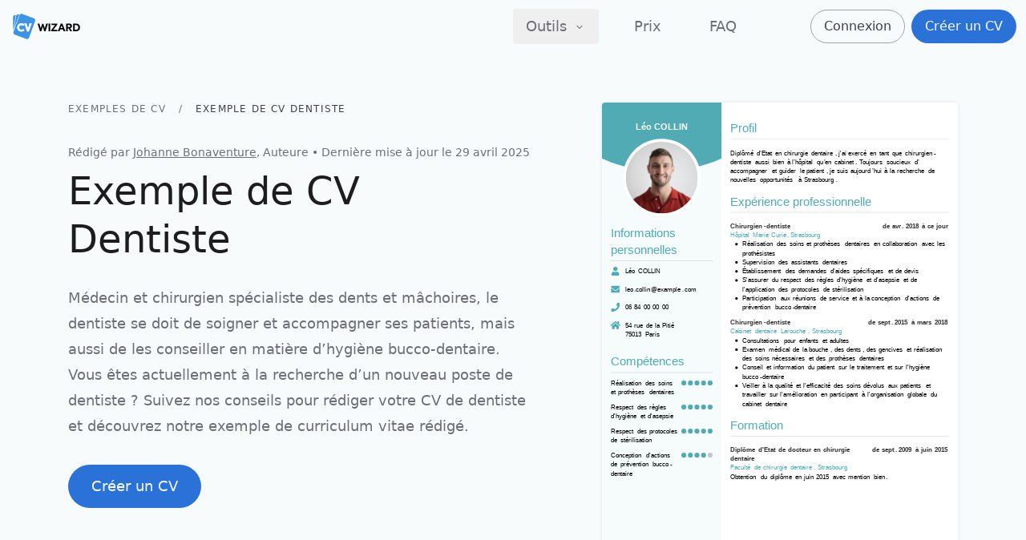

--- FILE ---
content_type: text/html; charset=utf-8
request_url: https://www.cvwizard.com/fr/exemples-cv/dentiste
body_size: 17420
content:
<!DOCTYPE html><html dir="ltr" lang="fr"><head><meta charset="UTF-8"><meta name="viewport" content="width=device-width,initial-scale=1"><style id="css-root">:root{--color-brand-50:#eaf3fc;--color-brand-100:#d2e6f9;--color-brand-200:#a0cbf2;--color-brand-300:#6fafeb;--color-brand-400:#3e94e4;--color-brand-500:#2a72d7;--color-brand-700:#165b9c;--color-background:#f8fbfc;--font-family-header:"ui-sans-serif";--font-family-sans:"ui-sans-serif";--border-radius:50px}*,:after,:before{--tw-border-spacing-x:0;--tw-border-spacing-y:0;--tw-translate-x:0;--tw-translate-y:0;--tw-rotate:0;--tw-skew-x:0;--tw-skew-y:0;--tw-scale-x:1;--tw-scale-y:1;--tw-pan-x: ;--tw-pan-y: ;--tw-pinch-zoom: ;--tw-scroll-snap-strictness:proximity;--tw-gradient-from-position: ;--tw-gradient-via-position: ;--tw-gradient-to-position: ;--tw-ordinal: ;--tw-slashed-zero: ;--tw-numeric-figure: ;--tw-numeric-spacing: ;--tw-numeric-fraction: ;--tw-ring-inset: ;--tw-ring-offset-width:0px;--tw-ring-offset-color:#fff;--tw-ring-color:#93c5fd80;--tw-ring-offset-shadow:0 0 #0000;--tw-ring-shadow:0 0 #0000;--tw-shadow:0 0 #0000;--tw-shadow-colored:0 0 #0000;--tw-blur: ;--tw-brightness: ;--tw-contrast: ;--tw-grayscale: ;--tw-hue-rotate: ;--tw-invert: ;--tw-saturate: ;--tw-sepia: ;--tw-drop-shadow: ;--tw-backdrop-blur: ;--tw-backdrop-brightness: ;--tw-backdrop-contrast: ;--tw-backdrop-grayscale: ;--tw-backdrop-hue-rotate: ;--tw-backdrop-invert: ;--tw-backdrop-opacity: ;--tw-backdrop-saturate: ;--tw-backdrop-sepia: ;--tw-contain-size: ;--tw-contain-layout: ;--tw-contain-paint: ;--tw-contain-style: }::backdrop{--tw-border-spacing-x:0;--tw-border-spacing-y:0;--tw-translate-x:0;--tw-translate-y:0;--tw-rotate:0;--tw-skew-x:0;--tw-skew-y:0;--tw-scale-x:1;--tw-scale-y:1;--tw-pan-x: ;--tw-pan-y: ;--tw-pinch-zoom: ;--tw-scroll-snap-strictness:proximity;--tw-gradient-from-position: ;--tw-gradient-via-position: ;--tw-gradient-to-position: ;--tw-ordinal: ;--tw-slashed-zero: ;--tw-numeric-figure: ;--tw-numeric-spacing: ;--tw-numeric-fraction: ;--tw-ring-inset: ;--tw-ring-offset-width:0px;--tw-ring-offset-color:#fff;--tw-ring-color:#93c5fd80;--tw-ring-offset-shadow:0 0 #0000;--tw-ring-shadow:0 0 #0000;--tw-shadow:0 0 #0000;--tw-shadow-colored:0 0 #0000;--tw-blur: ;--tw-brightness: ;--tw-contrast: ;--tw-grayscale: ;--tw-hue-rotate: ;--tw-invert: ;--tw-saturate: ;--tw-sepia: ;--tw-drop-shadow: ;--tw-backdrop-blur: ;--tw-backdrop-brightness: ;--tw-backdrop-contrast: ;--tw-backdrop-grayscale: ;--tw-backdrop-hue-rotate: ;--tw-backdrop-invert: ;--tw-backdrop-opacity: ;--tw-backdrop-saturate: ;--tw-backdrop-sepia: ;--tw-contain-size: ;--tw-contain-layout: ;--tw-contain-paint: ;--tw-contain-style: }

/*! tailwindcss v3.4.17 | MIT License | https://tailwindcss.com*/*,:after,:before{border:0 solid #e4e4e7;box-sizing:border-box}:after,:before{--tw-content:""}:host,html{line-height:1.5;-webkit-text-size-adjust:100%;font-family:var(--font-family-sans),ui-sans-serif,system-ui,sans-serif,"Apple Color Emoji","Segoe UI Emoji","Segoe UI Symbol","Noto Color Emoji";font-feature-settings:normal;font-variation-settings:normal;tab-size:4;-webkit-tap-highlight-color:transparent}body{line-height:inherit;margin:0}hr{border-top-width:1px;color:inherit;height:0}abbr:where([title]){-webkit-text-decoration:underline dotted;text-decoration:underline dotted}h1,h2,h3,h4,h5,h6{font-size:inherit;font-weight:inherit}a{color:inherit;text-decoration:inherit}b,strong{font-weight:bolder}code,kbd,pre,samp{font-family:ui-monospace,SFMono-Regular,Menlo,Monaco,Consolas,Liberation Mono,Courier New,monospace;font-feature-settings:normal;font-size:1em;font-variation-settings:normal}small{font-size:80%}sub,sup{font-size:75%;line-height:0;position:relative;vertical-align:initial}sub{bottom:-.25em}sup{top:-.5em}table{border-collapse:collapse;border-color:inherit;text-indent:0}button,input,optgroup,select,textarea{color:inherit;font-family:inherit;font-feature-settings:inherit;font-size:100%;font-variation-settings:inherit;font-weight:inherit;letter-spacing:inherit;line-height:inherit;margin:0;padding:0}button,select{text-transform:none}button,input:where([type=button]),input:where([type=reset]),input:where([type=submit]){-webkit-appearance:button;background-color:initial;background-image:none}:-moz-focusring{outline:auto}:-moz-ui-invalid{box-shadow:none}progress{vertical-align:initial}::-webkit-inner-spin-button,::-webkit-outer-spin-button{height:auto}[type=search]{-webkit-appearance:textfield;outline-offset:-2px}::-webkit-search-decoration{-webkit-appearance:none}::-webkit-file-upload-button{-webkit-appearance:button;font:inherit}summary{display:list-item}blockquote,dd,dl,figure,h1,h2,h3,h4,h5,h6,hr,p,pre{margin:0}fieldset{margin:0}fieldset,legend{padding:0}menu,ol,ul{list-style:none;margin:0;padding:0}dialog{padding:0}textarea{resize:vertical}input::placeholder,textarea::placeholder{color:#a2a2a8;opacity:1}[role=button],button{cursor:pointer}:disabled{cursor:default}audio,canvas,embed,iframe,img,object,svg,video{display:block;vertical-align:middle}img,video{height:auto;max-width:100%}[hidden]:where(:not([hidden=until-found])){display:none}[contentEditable=true],[tabindex],a[href],area[href],button:not([disabled]),iframe,input:not([disabled]),select:not([disabled]),textarea:not([disabled]){outline:none}html{-webkit-tap-highlight-color:rgba(0,0,0,0)}body{color:#1d1d20}input:disabled{-webkit-text-fill-color:currentcolor;opacity:1}.container{margin-left:auto;margin-right:auto}.application .container,.container{max-width:1150px;padding-left:1.25rem;padding-right:1.25rem;width:100%}.application .container{margin-left:0;margin-right:0}@media (min-width:1024px){.application .container{padding-left:2rem;padding-right:2rem}}.container-narrow{margin-left:auto;margin-right:auto;max-width:864px;padding-left:1.25rem;padding-right:1.25rem;width:100%}.sr-only{height:1px;margin:-1px;overflow:hidden;padding:0;position:absolute;width:1px;clip:rect(0,0,0,0);border-width:0;white-space:nowrap}.pointer-events-none{pointer-events:none}.fixed{position:fixed}.absolute{position:absolute}.relative{position:relative}.\!sticky{position:sticky!important}.sticky{position:sticky}.-top-px{top:-1px}.bottom-0{bottom:0}.end-0{inset-inline-end:0}.left-0{left:0}.left-1{left:.25rem}.left-1\/2{left:50%}.right-1{right:.25rem}.start-0{inset-inline-start:0}.start-1\/2{inset-inline-start:50%}.top-0{top:0}.top-1\/2{top:50%}.top-20{top:5rem}.z-40{z-index:40}.z-5{z-index:5}.-mx-5{margin-left:-1.25rem;margin-right:-1.25rem}.-my-1{margin-bottom:-.25rem;margin-top:-.25rem}.mx-5{margin-left:1.25rem;margin-right:1.25rem}.mb-10{margin-bottom:2.5rem}.mb-2{margin-bottom:.5rem}.mb-3{margin-bottom:.75rem}.mb-4{margin-bottom:1rem}.mb-5{margin-bottom:1.25rem}.mb-7{margin-bottom:1.75rem}.mt-10{margin-top:2.5rem}.mt-12{margin-top:3rem}.mt-2{margin-top:.5rem}.mt-4{margin-top:1rem}.mt-5{margin-top:1.25rem}.mt-6{margin-top:1.5rem}.mt-8{margin-top:2rem}.box-border{box-sizing:border-box}.box-content{box-sizing:initial}.block{display:block}.inline-block{display:inline-block}.flex{display:flex}.inline-flex{display:inline-flex}.hidden{display:none}.h-20{height:5rem}.h-6{height:1.5rem}.h-7{height:1.75rem}.h-8{height:2rem}.h-\[408\.61px\]{height:408.61px}.h-\[42px\]{height:42px}.h-full{height:100%}.h-px{height:1px}.h-screen{height:100vh}.max-h-\[calc\(100vh-6rem\)\]{max-height:calc(100vh - 6rem)}.w-2\/5{width:40%}.w-20{width:5rem}.w-4{width:1rem}.w-6{width:1.5rem}.w-7{width:1.75rem}.w-84{width:21rem}.w-\[289\.8px\]{width:289.8px}.w-full{width:100%}.w-screen{width:100vw}.min-w-full{min-width:100%}.max-w-2xl{max-width:42rem}.max-w-full{max-width:100%}.max-w-xl{max-width:36rem}.flex-1{flex:1 1 0%}.flex-equal-width{flex:1 0 0%}.flex-none{flex:none}.flex-shrink-0{flex-shrink:0}.flex-grow{flex-grow:1}.-translate-x-1\/2{--tw-translate-x:-50%}.-translate-x-1\/2,.-translate-y-1\/2{transform:translate(var(--tw-translate-x),var(--tw-translate-y)) rotate(var(--tw-rotate)) skewX(var(--tw-skew-x)) skewY(var(--tw-skew-y)) scaleX(var(--tw-scale-x)) scaleY(var(--tw-scale-y))}.-translate-y-1\/2{--tw-translate-y:-50%}.translate-x-\[0\.1rem\]{--tw-translate-x:0.1rem}.translate-x-\[0\.1rem\],.translate-y-full{transform:translate(var(--tw-translate-x),var(--tw-translate-y)) rotate(var(--tw-rotate)) skewX(var(--tw-skew-x)) skewY(var(--tw-skew-y)) scaleX(var(--tw-scale-x)) scaleY(var(--tw-scale-y))}.translate-y-full{--tw-translate-y:100%}.-scale-x-100{--tw-scale-x:-1}.-scale-x-100,.scale-y-invert{transform:translate(var(--tw-translate-x),var(--tw-translate-y)) rotate(var(--tw-rotate)) skewX(var(--tw-skew-x)) skewY(var(--tw-skew-y)) scaleX(var(--tw-scale-x)) scaleY(var(--tw-scale-y))}.scale-y-invert{--tw-scale-y:-1}.transform{transform:translate(var(--tw-translate-x),var(--tw-translate-y)) rotate(var(--tw-rotate)) skewX(var(--tw-skew-x)) skewY(var(--tw-skew-y)) scaleX(var(--tw-scale-x)) scaleY(var(--tw-scale-y))}.transform-gpu{transform:translate3d(var(--tw-translate-x),var(--tw-translate-y),0) rotate(var(--tw-rotate)) skewX(var(--tw-skew-x)) skewY(var(--tw-skew-y)) scaleX(var(--tw-scale-x)) scaleY(var(--tw-scale-y))}.flex-col{flex-direction:column}.flex-wrap{flex-wrap:wrap}.flex-nowrap{flex-wrap:nowrap}.items-start{align-items:flex-start}.items-center{align-items:center}.justify-start{justify-content:flex-start}.justify-end{justify-content:flex-end}.justify-center{justify-content:center}.justify-between{justify-content:space-between}.gap-11{gap:2.75rem}.gap-x-5{column-gap:1.25rem}.space-y-3>:not([hidden])~:not([hidden]){--tw-space-y-reverse:0;margin-bottom:calc(.75rem*var(--tw-space-y-reverse));margin-top:calc(.75rem*(1 - var(--tw-space-y-reverse)))}.overflow-hidden{overflow:hidden}.overflow-y-auto{overflow-y:auto}.overflow-x-hidden{overflow-x:hidden}.truncate{overflow:hidden;text-overflow:ellipsis}.truncate,.whitespace-nowrap{white-space:nowrap}.break-words{overflow-wrap:break-word}.rounded{border-radius:.25rem}.rounded-brand{border-radius:var(--border-radius)}.rounded-full{border-radius:9999px}.rounded-md{border-radius:.375rem}.rounded-sm{border-radius:.125rem}.border{border-width:1px}.border-b{border-bottom-width:1px}.border-t{border-top-width:1px}.border-background{border-color:var(--color-background)}.border-gray-100{--tw-border-opacity:1;border-color:rgb(244 244 245/var(--tw-border-opacity,1))}.border-gray-200{--tw-border-opacity:1;border-color:rgb(228 228 231/var(--tw-border-opacity,1))}.border-gray-400{--tw-border-opacity:1;border-color:rgb(162 162 168/var(--tw-border-opacity,1))}.border-transparent{border-color:#0000}.bg-background{background-color:var(--color-background)}.bg-brand-500{background-color:var(--color-brand-500)}.bg-gray-200{--tw-bg-opacity:1;background-color:rgb(228 228 231/var(--tw-bg-opacity,1))}.bg-gray-800{--tw-bg-opacity:1;background-color:rgb(46 46 51/var(--tw-bg-opacity,1))}.bg-transparent{background-color:initial}.bg-white{--tw-bg-opacity:1;background-color:rgb(255 255 255/var(--tw-bg-opacity,1))}.object-cover{object-fit:cover}.p-1{padding:.25rem}.p-1\.5{padding:.375rem}.p-2{padding:.5rem}.p-4{padding:1rem}.p-5{padding:1.25rem}.px-2{padding-left:.5rem;padding-right:.5rem}.px-4{padding-left:1rem;padding-right:1rem}.py-1{padding-bottom:.25rem;padding-top:.25rem}.py-10{padding-bottom:2.5rem;padding-top:2.5rem}.py-16{padding-bottom:4rem;padding-top:4rem}.py-2{padding-bottom:.5rem;padding-top:.5rem}.py-3{padding-bottom:.75rem;padding-top:.75rem}.py-4{padding-bottom:1rem;padding-top:1rem}.pb-16{padding-bottom:4rem}.pb-2{padding-bottom:.5rem}.pb-24{padding-bottom:6rem}.pb-3{padding-bottom:.75rem}.pb-4{padding-bottom:1rem}.pb-6{padding-bottom:1.5rem}.pb-8{padding-bottom:2rem}.pt-16{padding-top:4rem}.pt-2{padding-top:.5rem}.pt-3{padding-top:.75rem}.pt-32{padding-top:8rem}.pt-6{padding-top:1.5rem}.text-center{text-align:center}.font-header{font-family:var(--font-family-header),ui-sans-serif,system-ui,sans-serif,"Apple Color Emoji","Segoe UI Emoji","Segoe UI Symbol","Noto Color Emoji"}.text-3xl{font-size:1.875rem;line-height:2.25rem}.text-4xl{font-size:2.25rem;line-height:2.5rem}.text-base{font-size:1rem;line-height:1.5rem}.text-lg{font-size:1.125rem;line-height:1.75rem}.text-sm{font-size:.875rem;line-height:1.25rem}.text-xl{font-size:1.25rem;line-height:1.75rem}.text-xs{font-size:.75rem;line-height:1rem}.font-bold{font-weight:700}.font-medium{font-weight:500}.font-normal{font-weight:400}.font-semibold{font-weight:600}.uppercase{text-transform:uppercase}.leading-7{line-height:1.75rem}.leading-8{line-height:2rem}.leading-normal{line-height:1.5}.leading-tight{line-height:1.25}.tracking-widest{letter-spacing:.1em}.text-brand-500{color:var(--color-brand-500)}.text-gray-50{--tw-text-opacity:1;color:rgb(250 250 250/var(--tw-text-opacity,1))}.text-gray-500{--tw-text-opacity:1;color:rgb(110 110 118/var(--tw-text-opacity,1))}.text-gray-600{--tw-text-opacity:1;color:rgb(82 82 90/var(--tw-text-opacity,1))}.text-gray-700{--tw-text-opacity:1;color:rgb(63 63 69/var(--tw-text-opacity,1))}.text-gray-800{--tw-text-opacity:1;color:rgb(46 46 51/var(--tw-text-opacity,1))}.text-gray-900{--tw-text-opacity:1;color:rgb(29 29 32/var(--tw-text-opacity,1))}.text-vampire-black{--tw-text-opacity:1;color:rgb(9 9 16/var(--tw-text-opacity,1))}.text-white{--tw-text-opacity:1;color:rgb(255 255 255/var(--tw-text-opacity,1))}.underline{text-decoration-line:underline}.opacity-90{opacity:.9}.shadow-md{--tw-shadow:0 4px 6px -1px #0000001a,0 2px 4px -2px #0000001a;--tw-shadow-colored:0 4px 6px -1px var(--tw-shadow-color),0 2px 4px -2px var(--tw-shadow-color)}.shadow-md,.shadow-outlineDark{box-shadow:var(--tw-ring-offset-shadow,0 0 #0000),var(--tw-ring-shadow,0 0 #0000),var(--tw-shadow)}.shadow-outlineDark{--tw-shadow:0 0 4px 0 #0000001a;--tw-shadow-colored:0 0 4px 0 var(--tw-shadow-color)}.shadow-sm{--tw-shadow:0 1px 2px 0 #0000000d;--tw-shadow-colored:0 1px 2px 0 var(--tw-shadow-color);box-shadow:var(--tw-ring-offset-shadow,0 0 #0000),var(--tw-ring-shadow,0 0 #0000),var(--tw-shadow)}.ring-brand-200{--tw-ring-color:var(--color-brand-200)}.filter{filter:var(--tw-blur) var(--tw-brightness) var(--tw-contrast) var(--tw-grayscale) var(--tw-hue-rotate) var(--tw-invert) var(--tw-saturate) var(--tw-sepia) var(--tw-drop-shadow)}.transition{transition-duration:.15s;transition-property:color,background-color,border-color,text-decoration-color,fill,stroke,opacity,box-shadow,transform,filter,-webkit-backdrop-filter;transition-property:color,background-color,border-color,text-decoration-color,fill,stroke,opacity,box-shadow,transform,filter,backdrop-filter;transition-property:color,background-color,border-color,text-decoration-color,fill,stroke,opacity,box-shadow,transform,filter,backdrop-filter,-webkit-backdrop-filter;transition-timing-function:cubic-bezier(.4,0,.2,1)}.transition-shadow{transition-duration:.15s;transition-property:box-shadow;transition-timing-function:cubic-bezier(.4,0,.2,1)}.ease-out{transition-timing-function:cubic-bezier(0,0,.2,1)}direct-group{color:red}.ps-1{padding-inline-start:.25rem}.pe-1{padding-inline-end:.25rem}.ps-3{padding-inline-start:.75rem}.pe-3{padding-inline-end:.75rem}.ps-4{padding-inline-start:1rem}.pe-4{padding-inline-end:1rem}.ps-7{padding-inline-start:1.75rem}.pe-7{padding-inline-end:1.75rem}.ms-2{margin-inline-start:.5rem}.me-2{margin-inline-end:.5rem}.ms-3{margin-inline-start:.75rem}.ms-4{margin-inline-start:1rem}.me-4{margin-inline-end:1rem}.ms-8{margin-inline-start:2rem}.end-0{right:0}.start-0{left:0}.start-1\/2{left:50%}.border-s-2{border-inline-start-width:2px}.flex-row-agnostic{flex-direction:row}.bi-space-x-2>:not([hidden])~:not([hidden]){--tw-space-x-reverse:0;margin-inline-end:calc(.5rem*var(--tw-space-x-reverse));margin-inline-start:calc(.5rem*(1 - var(--tw-space-x-reverse)))}.bi-space-x-7>:not([hidden])~:not([hidden]){--tw-space-x-reverse:0;margin-inline-end:calc(1.75rem*var(--tw-space-x-reverse));margin-inline-start:calc(1.75rem*(1 - var(--tw-space-x-reverse)))}@keyframes rotate{0%{transform:rotate(0deg)}to{transform:rotate(1turn)}}.prose{color:var(--color-gray-900);font-size:1rem;line-height:1.75}.prose blockquote:first-child,.prose div[data-type=highlight]:first-child,.prose h2:first-child,.prose h3:first-child,.prose h4:first-child,.prose ol:first-child,.prose p:first-child,.prose ul:first-child{margin-top:0}.prose blockquote:last-child,.prose div[data-type=highlight]:last-child,.prose h2:last-child,.prose h3:last-child,.prose h4:last-child,.prose ol:last-child,.prose p:last-child,.prose ul:last-child{margin-bottom:0}.prose img{border-radius:.25rem;margin-bottom:.5rem;margin-top:.5rem;width:100%}.prose img.document-image{border-radius:.25rem;--tw-shadow:0 0 4px 0 #0000001a;--tw-shadow-colored:0 0 4px 0 var(--tw-shadow-color);box-shadow:var(--tw-ring-offset-shadow,0 0 #0000),var(--tw-ring-shadow,0 0 #0000),var(--tw-shadow)}.prose blockquote{color:#111827;font-style:italic;margin-bottom:1.6em;margin-top:1.6em;quotes:"\201C" "\201D" "\2018" "\2019"}[dir=ltr] .prose blockquote{border-left-color:#e5e7eb;border-left-width:.25rem;padding-left:1em}[dir=rtl] .prose blockquote{border-right-color:#e5e7eb;border-right-width:.25rem;padding-right:1em}.prose h2,.prose h3,.prose h4{color:#111827}.prose strong{font-weight:600}.prose h2{font-size:1.5rem;font-weight:500;line-height:1.33;margin-bottom:1em;margin-top:2em}.prose h3{font-size:1.25em;font-weight:600;line-height:1.6;margin-bottom:.6em;margin-top:1.6em}.prose h4{font-size:1em;font-weight:600}.prose p{margin-bottom:1.25rem;margin-top:.5rem}.prose div[data-type=highlight]{background-color:var(--color-background);border-radius:.25rem;margin-top:1.25rem;padding:1rem}@media (min-width:768px){.prose div[data-type=highlight]{padding:1.5rem}}.prose div[data-type=highlight]:not(:last-child){margin-bottom:1.25rem}.prose span[data-type=mark]{color:var(--color-brand-500);font-weight:600}.prose p:after{content:"\200b"}.prose a{color:var(--color-brand-500);font-weight:500;text-decoration:underline}.prose a:hover{color:var(--color-brand-400)}.prose ol,.prose ul{list-style:none;margin-bottom:1.25rem;margin-top:.5rem}[dir=ltr] .prose ol,[dir=ltr] .prose ul{margin-left:1rem}[dir=rtl] .prose ol,[dir=rtl] .prose ul{margin-right:1rem}.prose li{counter-increment:item;margin-bottom:.5rem;margin-top:.5rem;position:relative}[dir=ltr] .prose ol li,[dir=ltr] .prose ul li{padding-left:1.25rem}[dir=rtl] .prose ol li,[dir=rtl] .prose ul li{padding-right:1.25rem}[dir=ltr] .prose ul>li:not(:has(ul)):before,[dir=rtl] .prose ul>li:not(:has(ul)):after{content:"";position:absolute}[dir=ltr] .prose ol>li:not(:has(ol)):before,[dir=rtl] .prose ol>li:not(:has(ol)):before{content:counter(item);display:inline-block}[dir=ltr] .prose ol>li:not(:has(ol)):before{position:absolute;text-align:right;transform:translateX(-1.125rem);width:1.5rem}[dir=rtl] .prose ol>li:not(:has(ol)):before{position:absolute;text-align:left;transform:translateX(1rem);width:1.5rem}[dir=ltr] .prose ul>li:before,[dir=rtl] .prose ul>li:after{background-color:var(--color-brand-500);border-radius:100%;height:.4rem;top:.75rem;width:.4rem}[dir=ltr] .prose ul>li:before{left:.1rem}[dir=rtl] .prose ul>li:after{right:.1rem}[dir=ltr] .prose ol>li:before,[dir=rtl] .prose ol>li:before{color:var(--color-brand-500);top:.033rem}[dir=ltr] .prose ol>li:before{left:.1rem}[dir=rtl] .prose ol>li:before{right:.1rem}@keyframes pan-x{0%{transform:translateX(-50%)}to{transform:translateX(0)}}@keyframes pan-y{0%{transform:translateY(-50%)}to{transform:translateY(0)}}@keyframes progress{0%{transform:scaleX(0)}99.9%{transform:scaleX(1)}to{transform:scaleX(0)}}.prose-author a{color:var(--color-brand-500);font-weight:500;text-decoration:underline}.prose-author a:hover{color:var(--color-brand-400)}.prose-author strong{font-weight:600}#CybotCookiebotDialog{font-family:var(--font-family-sans),ui-sans-serif,system-ui,sans-serif,"Apple Color Emoji","Segoe UI Emoji","Segoe UI Symbol","Noto Color Emoji"!important;&[data-template=bottom]{border-radius:0!important;max-width:100%!important;min-width:100%!important;padding-bottom:.5rem!important;padding-top:.5rem!important;width:100%!important}&[data-template=bottom]{top:100%!important;transform:translate(-50%,-100%)!important;.CybotCookiebotScrollContainer{border-width:0!important;max-height:8rem!important;min-height:0!important}.CybotCookiebotScrollContainer{#CybotCookiebotDialogBodyContent{line-height:1.25!important;padding-bottom:.5rem!important;padding-top:0!important}}#CybotCookiebotDialogFooter{padding-bottom:0!important;padding-top:.5rem!important}#CybotCookiebotDialogBodyButtonsWrapper{flex-direction:row!important;.CybotCookiebotDialogBodyButton:not(:first-of-type){margin-top:0!important}.CybotCookiebotDialogBodyButton:not(:last-of-type){margin-bottom:0!important;margin-right:.5em!important}}.CybotCookiebotFader{height:2rem!important}}#CybotCookiebotDialogHeader{display:none!important}#CybotCookiebotDialogBodyContentTitle{font-size:1.25rem!important;font-weight:500!important;letter-spacing:0!important;line-height:1.75rem!important;white-space:nowrap!important;--tw-text-opacity:1!important;color:rgb(63 63 69/var(--tw-text-opacity,1))!important}.CybotCookiebotDialogBodyBottomWrapper{display:none!important}.CybotCookiebotDialogBodyButton{border-radius:var(--border-radius)!important;border-width:1px!important;--tw-border-opacity:1!important;border-color:rgb(162 162 168/var(--tw-border-opacity,1))!important;--tw-bg-opacity:1!important;background-color:rgb(255 255 255/var(--tw-bg-opacity,1))!important;font-size:1rem!important;font-weight:500!important;line-height:1.5rem!important;padding:.5rem!important;--tw-text-opacity:1!important;color:rgb(63 63 69/var(--tw-text-opacity,1))!important}#CybotCookiebotDialogBodyButtonAccept,#CybotCookiebotDialogBodyLevelButtonLevelOptinAllowAll{background-color:var(--color-brand-500)!important;border-color:var(--color-brand-500)!important;--tw-text-opacity:1!important;color:rgb(255 255 255/var(--tw-text-opacity,1))!important}.CybotCookiebotDialogNavItemLink{font-size:1.125rem!important;font-weight:500!important;line-height:1.75rem!important}.CybotCookiebotDialogNavItemLink:hover{color:var(--color-brand-500)!important}.CybotCookiebotDialogNavItemLink.CybotCookiebotDialogActive{border-width:0!important;border-bottom-width:1px!important;border-color:var(--color-brand-500)!important;color:var(--color-brand-500)!important;font-size:1.125rem!important;font-weight:500!important;line-height:1.75rem!important}input:checked+.CybotCookiebotDialogBodyLevelButtonSlider{background-color:var(--color-brand-500)!important}#CybotCookiebotDialogDetailFooter a,.CybotCookiebotDialogTabPanel a{color:var(--color-brand-500)!important}}@media screen and (min-width:601px){#CybotCookiebotDialog[data-template=bottom]{padding-bottom:1rem!important;padding-top:1rem!important;.CybotCookiebotScrollContainer{max-height:15rem!important}.CybotCookiebotScrollContainer{#CybotCookiebotDialogBodyContent{line-height:1.5!important}}.CybotCookiebotDialogBodyButton{padding:1rem!important}}}@media screen and (min-width:1280px){#CybotCookiebotDialog[data-template=bottom]{padding-bottom:2rem!important;padding-top:2rem!important;#CybotCookiebotDialogBodyButtonsWrapper{flex-direction:column!important;.CybotCookiebotDialogBodyButton:not(:last-of-type){margin-bottom:.5em!important}}}}.first\:mt-0:first-child{margin-top:0}.last\:mb-0:last-child{margin-bottom:0}.hover\:bg-gray-900:hover{--tw-bg-opacity:1;background-color:rgb(29 29 32/var(--tw-bg-opacity,1))}.hover\:text-brand-500:hover{color:var(--color-brand-500)}.hover\:text-gray-700:hover{--tw-text-opacity:1;color:rgb(63 63 69/var(--tw-text-opacity,1))}.hover\:text-gray-900:hover{--tw-text-opacity:1;color:rgb(29 29 32/var(--tw-text-opacity,1))}.active\:bg-brand-100:active{background-color:var(--color-brand-100)}.active\:bg-brand-300:active{background-color:var(--color-brand-300)}.active\:bg-gray-700:active{--tw-bg-opacity:1;background-color:rgb(63 63 69/var(--tw-bg-opacity,1))}.active\:text-brand-400:active{color:var(--color-brand-400)}.group:hover .group-hover\:block{display:block}.group:hover .group-hover\:text-brand-500{color:var(--color-brand-500)}[data-ios=false] .focus-visible\:ring-4:focus-visible{--tw-ring-offset-shadow:var(--tw-ring-inset) 0 0 0 var(--tw-ring-offset-width) var(--tw-ring-offset-color);--tw-ring-shadow:var(--tw-ring-inset) 0 0 0 calc(4px + var(--tw-ring-offset-width)) var(--tw-ring-color);box-shadow:var(--tw-ring-offset-shadow),var(--tw-ring-shadow),var(--tw-shadow,0 0 #0000)}@media (min-width:640px){.sm\:hidden{display:none}}@media (min-width:768px){.md\:left-8{left:2rem}.md\:right-8{right:2rem}.md\:mt-24{margin-top:6rem}.md\:mt-8{margin-top:2rem}.md\:block{display:block}.md\:flex{display:flex}.md\:hidden{display:none}.md\:h-\[654\.23px\]{height:654.23px}.md\:w-1\/2{width:50%}.md\:w-\[464px\]{width:464px}.md\:max-w-xl{max-width:36rem}.md\:flex-row{flex-direction:row}.md\:items-start{align-items:flex-start}.md\:p-3{padding:.75rem}.md\:p-6{padding:1.5rem}.md\:px-3{padding-left:.75rem;padding-right:.75rem}.md\:py-0{padding-bottom:0;padding-top:0}.md\:py-1{padding-bottom:.25rem;padding-top:.25rem}.md\:pb-0{padding-bottom:0}.md\:pb-1{padding-bottom:.25rem}.md\:pb-4{padding-bottom:1rem}.md\:pb-6{padding-bottom:1.5rem}.md\:pt-20{padding-top:5rem}.md\:pt-4{padding-top:1rem}.md\:text-left{text-align:left}.md\:text-start{text-align:start}.md\:text-5xl{font-size:3rem;line-height:1}.md\:text-base{font-size:1rem;line-height:1.5rem}.md\:leading-tight{line-height:1.25}.md\:text-gray-500{--tw-text-opacity:1;color:rgb(110 110 118/var(--tw-text-opacity,1))}.md\:pe-8{padding-inline-end:2rem}.md\:ms-0{margin-inline-start:0}.md\:me-2{margin-inline-end:.5rem}.md\:text-start{text-align:left}.md\:bi-space-x-12>:not([hidden])~:not([hidden]){--tw-space-x-reverse:0;margin-inline-end:calc(3rem*var(--tw-space-x-reverse));margin-inline-start:calc(3rem*(1 - var(--tw-space-x-reverse)))}.md\:bi-space-x-8>:not([hidden])~:not([hidden]){--tw-space-x-reverse:0;margin-inline-end:calc(2rem*var(--tw-space-x-reverse));margin-inline-start:calc(2rem*(1 - var(--tw-space-x-reverse)))}}@media (min-width:1024px){.lg\:grid{display:grid}.lg\:w-1\/3{width:33.333333%}.lg\:p-3{padding:.75rem}.lg\:px-4{padding-left:1rem;padding-right:1rem}.lg\:py-2{padding-bottom:.5rem;padding-top:.5rem}.lg\:py-32{padding-bottom:8rem;padding-top:8rem}.lg\:pb-16{padding-bottom:4rem}.lg\:text-lg{font-size:1.125rem;line-height:1.75rem}.lg\:ps-2{padding-inline-start:.5rem}.lg\:pe-2{padding-inline-end:.5rem}.lg\:ps-4{padding-inline-start:1rem}.lg\:pe-4{padding-inline-end:1rem}}@media (hover:hover){.can-hover\:hidden{display:none}.can-hover\:hover\:border-brand-400:hover{border-color:var(--color-brand-400)}.can-hover\:hover\:bg-brand-400:hover{background-color:var(--color-brand-400)}.can-hover\:hover\:bg-brand-50:hover{background-color:var(--color-brand-50)}.can-hover\:hover\:text-brand-500:hover{color:var(--color-brand-500)}.can-hover\:hover\:text-gray-700:hover{--tw-text-opacity:1;color:rgb(63 63 69/var(--tw-text-opacity,1))}.can-hover\:hover\:text-gray-900:hover{--tw-text-opacity:1;color:rgb(29 29 32/var(--tw-text-opacity,1))}.can-hover\:active\:bg-brand-100:active{background-color:var(--color-brand-100)}.can-hover\:active\:bg-brand-300:active{background-color:var(--color-brand-300)}.group:hover .can-hover\:group-hover\:shadow-lg{--tw-shadow:0 10px 15px -3px #0000001a,0 4px 6px -4px #0000001a;--tw-shadow-colored:0 10px 15px -3px var(--tw-shadow-color),0 4px 6px -4px var(--tw-shadow-color);box-shadow:var(--tw-ring-offset-shadow,0 0 #0000),var(--tw-ring-shadow,0 0 #0000),var(--tw-shadow)}.group:hover .can-hover\:group-hover\:shadow-outlineDark-lg{--tw-shadow:0 0 6px 2px #0000001a;--tw-shadow-colored:0 0 6px 2px var(--tw-shadow-color);box-shadow:var(--tw-ring-offset-shadow,0 0 #0000),var(--tw-ring-shadow,0 0 #0000),var(--tw-shadow)}}.ltr\:-translate-x-1\/2:where([dir=ltr],[dir=ltr] *){--tw-translate-x:-50%;transform:translate(var(--tw-translate-x),var(--tw-translate-y)) rotate(var(--tw-rotate)) skewX(var(--tw-skew-x)) skewY(var(--tw-skew-y)) scaleX(var(--tw-scale-x)) scaleY(var(--tw-scale-y))}.ltr\:translate-x-full:where([dir=ltr],[dir=ltr] *){--tw-translate-x:100%;transform:translate(var(--tw-translate-x),var(--tw-translate-y)) rotate(var(--tw-rotate)) skewX(var(--tw-skew-x)) skewY(var(--tw-skew-y)) scaleX(var(--tw-scale-x)) scaleY(var(--tw-scale-y))}.rtl\:-translate-x-full:where([dir=rtl],[dir=rtl] *){--tw-translate-x:-100%;transform:translate(var(--tw-translate-x),var(--tw-translate-y)) rotate(var(--tw-rotate)) skewX(var(--tw-skew-x)) skewY(var(--tw-skew-y)) scaleX(var(--tw-scale-x)) scaleY(var(--tw-scale-y))}.rtl\:translate-x-1\/2:where([dir=rtl],[dir=rtl] *){--tw-translate-x:50%;transform:translate(var(--tw-translate-x),var(--tw-translate-y)) rotate(var(--tw-rotate)) skewX(var(--tw-skew-x)) skewY(var(--tw-skew-y)) scaleX(var(--tw-scale-x)) scaleY(var(--tw-scale-y))}.rtl\:scale-x-invert:where([dir=rtl],[dir=rtl] *){--tw-scale-x:-1;transform:translate(var(--tw-translate-x),var(--tw-translate-y)) rotate(var(--tw-rotate)) skewX(var(--tw-skew-x)) skewY(var(--tw-skew-y)) scaleX(var(--tw-scale-x)) scaleY(var(--tw-scale-y))}</style><title data-rh="true">Exemple de CV dentiste - CVwizard</title><meta data-rh="true" charset="utf-8"><meta data-rh="true" name="viewport" content="width=device-width,initial-scale=1,minimum-scale=1,maximum-scale=5"><meta data-rh="true" name="robots" content="max-image-preview:large"><meta data-rh="true" name="msapplication-TileImage" content="/mstile-144.png"><meta data-rh="true" name="msapplication-TileColor" content="#ffffff"><meta data-rh="true" name="theme-color" content="#1D1D20"><meta data-rh="true" name="mobile-web-app-capable" content="yes"><meta data-rh="true" name="apple-mobile-web-app-capable" content="yes"><meta data-rh="true" name="apple-mobile-web-app-title" content="CVwizard"><meta data-rh="true" name="apple-mobile-web-app-status-bar-style" content="black"><meta data-rh="true" name="twitter:card" content="summary_large_image"><meta data-rh="true" property="og:site_name" content="CVwizard"><meta data-rh="true" property="og:url" content="https://www.cvwizard.com/fr/exemples-cv/dentiste"><meta data-rh="true" property="og:image:type" content="image/png"><meta data-rh="true" property="og:image:width" content="1200"><meta data-rh="true" property="og:image:height" content="600"><meta data-rh="true" name="description" content="Exemple de CV pour dentiste. Démontrez vos compétences dentaires et votre expérience clinique avec notre modèle professionnel, adapté au secteur de la santé."><meta data-rh="true" name="twitter:title" content="Exemple de CV dentiste"><meta data-rh="true" name="twitter:description" content="Exemple de CV pour dentiste. Démontrez vos compétences dentaires et votre expérience clinique avec notre modèle professionnel, adapté au secteur de la santé."><meta data-rh="true" property="twitter:image:src" content="https://www.cvwizard.com/opengraph/b251533c-fb84-47a7-801f-d3a8bca77695/image.png"><meta data-rh="true" property="og:title" content="Exemple de CV dentiste"><meta data-rh="true" property="og:description" content="Exemple de CV pour dentiste. Démontrez vos compétences dentaires et votre expérience clinique avec notre modèle professionnel, adapté au secteur de la santé."><meta data-rh="true" property="og:image" content="https://www.cvwizard.com/opengraph/b251533c-fb84-47a7-801f-d3a8bca77695/image.png"><meta data-rh="true" property="og:image:alt" content="Exemple de CV dentiste"><meta data-rh="true" property="og:type" content="article"><link data-rh="true" rel="shortcut icon" sizes="48x48" type="image/png" href="/favicon-48.png"><link data-rh="true" rel="icon" sizes="192x192" type="image/png" href="/favicon-192.png"><link data-rh="true" rel="icon" type="image/svg+xml" href="/icon.svg"><link data-rh="true" rel="apple-touch-icon" sizes="180x180" type="image/png" href="/apple-touch-icon.png"><link data-rh="true" rel="canonical" href="https://www.cvwizard.com/fr/exemples-cv/dentiste"><link data-rh="true" rel="manifest" href="/manifest.json"><link data-rh="true" rel="alternate" href="https://www.cvwizard.com/es/ejemplos-curriculum/dentista-odontologa" hreflang="es"><link data-rh="true" rel="alternate" href="https://www.cvwizard.com/fr/exemples-cv/dentiste" hreflang="fr"><link data-rh="true" rel="alternate" href="https://www.cvwizard.com/nl/cv-voorbeelden/tandarts" hreflang="nl"><script data-rh="true" type="application/ld+json">{"@context":"https://schema.org","@type":"Organization","name":"CVwizard","url":"https://www.cvwizard.com","logo":"https://www.cvwizard.com/favicon-512.png","aggregateRating":{"@type":"AggregateRating","ratingValue":"4.5","bestRating":"5","worstRating":"1","ratingCount":"46068"}}</script><script data-rh="true" type="application/ld+json">{"@context":"https://schema.org","@type":"BreadcrumbList","itemListElement":[{"@type":"ListItem","position":1,"item":{"@id":"https://www.cvwizard.com/fr","name":"Créer un CV"}},{"@type":"ListItem","position":2,"item":{"@id":"https://www.cvwizard.com/fr/exemples-cv","name":"Exemples de CV"}},{"@type":"ListItem","position":3,"item":{"@id":"https://www.cvwizard.com/fr/exemples-cv/dentiste","name":"Exemple de CV dentiste"}}]}</script><script data-rh="true" type="application/ld+json">{"@context":"https://schema.org","@type":"WebPage","@url":"https://www.cvwizard.com/fr/exemples-cv/dentiste","@author":"Johanne Bonaventure","@description":"Exemple de CV pour dentiste. Démontrez vos compétences dentaires et votre expérience clinique avec notre modèle professionnel, adapté au secteur de la santé.","@datePublished":"2023-11-15T00:00:00.000Z","@lastReviewed":"2025-04-29T09:58:23.689Z","@dateModified":"2025-04-29T09:58:23.689Z"}</script><script nonce="FKAnDBct6vaNFfAm3zPQDQ==" type="text/javascript">let cp='unknown';if(document.cookie.includes('app-platform=android'))cp='android-app-v2';else if((document.referrer||'').includes('android-app://'))cp='android-app';else if((document.referrer||'').includes('app-info://platform/microsoft-store'))cp='windows-app';else if(document.cookie.includes('app-platform=iOS'))cp='ios-app';else if(window.matchMedia('(display-mode:standalone)').matches||navigator.standalone)cp='pwa';else cp='web';let cd='unknown';if(['android-app-v2','android-app'].includes(cp)||/(android)/i.test(navigator.userAgent))cd='android';else if(cp==='ios-app'||['iPad','iPhone','iPod'].includes(navigator.platform))cd='ios';else cd='desktop';window.nocb=cp==='ios-app';window.resumedia={clientGroup:['web','pwa'].includes(cp)?'web':'app',clientPlatform:cp,clientDevice:cd};window.dataLayer=[{clientGroup:resumedia.clientGroup,clientPlatform:resumedia.clientPlatform}];const t=(k)=>/utm_\w*|gad\w*|gclid|gbraid|wbraid|msclkid/.test(k);if(!sessionStorage.getItem('sessionStarted')){Array.from(new URL(document.location).searchParams.entries()).filter(([k,v])=>t(k)&&v).forEach(([k,v])=>{sessionStorage.setItem(k,v);});sessionStorage.setItem('queryString',document.location.search.replace(/^\?/,''));sessionStorage.setItem('referrer',document.referrer);sessionStorage.setItem('sessionStarted', '1');}if(!localStorage.getItem('localStarted')){localStorage.setItem('queryString',document.location.search.replace(/^\?/,''));localStorage.setItem('referrer',document.referrer);localStorage.setItem('location',document.location.hostname+document.location.pathname);localStorage.setItem('localStarted', '1');}const og={originalLocation:document.location.protocol+'//'+document.location.hostname+document.location.pathname+document.location.search,htmlLang:'fr'};Array(sessionStorage.length).fill().map((_,i)=>[sessionStorage.key(i),sessionStorage.getItem(sessionStorage.key(i))]).filter(([k,v])=>t(k)&&v).forEach(([k,v])=>{og[k]=v;});if(sessionStorage.getItem('queryString'))og.queryString=sessionStorage.getItem('queryString');if(sessionStorage.getItem('referrer'))og.originalReferrer=sessionStorage.getItem('referrer');dataLayer.push(og);dataLayer.push({'gtm.start':new Date().getTime(),event:'gtm.js'});function gtag(){dataLayer.push(arguments);}window.clarity=window.clarity||function(){(window.clarity.q=window.clarity.q||[]).push(arguments)};if(window.nocb)gtag('consent','default',{ad_user_data:'granted',ad_personalization:'denied',ad_storage:'granted',analytics_storage:'granted'});</script><script async="" src="https://icu.cvwizard.com/webevents.js"></script><script nonce="4MMxVISFK5tVBDtZOGTqkQ==" type="text/javascript">window.addEventListener('DOMContentLoaded',function(){function cookieConsentReady(){console.log('Cookie consent ready');window.delayedDataLayer=window.delayedDataLayer||[];window.delayedDataLayer.forEach(function(event){window.dataLayer.push(event)});if(window.nocb||Cookiebot?.consent.marketing){console.log('Start analytics');!function(){var analytics=window.analytics=window.analytics||[];if(!analytics.initialize)if(analytics.invoked)window.console&&console.error&&console.error("Snippet included twice.");else{analytics.invoked=!0;analytics.methods=["trackSubmit","trackClick","trackLink","trackForm","pageview","identify","reset","group","track","ready","alias","debug","page","once","off","on","addSourceMiddleware","addIntegrationMiddleware","setAnonymousId","addDestinationMiddleware"];analytics.factory=function(e){return function(){var t=Array.prototype.slice.call(arguments);t.unshift(e);analytics.push(t);return analytics}};for(var e=0;e<analytics.methods.length;e++){var key=analytics.methods[e];analytics[key]=analytics.factory(key)}analytics.load=function(key,e){var t=document.createElement("script");t.type="text/javascript";t.async=!0;t.src="https://cdp-eu.customer.io/v1/analytics-js/snippet/" + key + "/analytics.min.js";var n=document.getElementsByTagName("script")[0];n.parentNode.insertBefore(t,n);analytics._writeKey=key;analytics._loadOptions=e};analytics.SNIPPET_VERSION="4.15.3";analytics.load("48c991169a8e982b9fdd",{"integrations":{"Customer.io In-App Plugin":{siteId:"3597a54da4c1f8aa3879"}}});analytics.ready(()=>{analytics.page();document.dispatchEvent(new Event('customer-io-loaded'));console.log('Analytics ready')});}}();}}window.addEventListener('CookiebotOnConsentReady', cookieConsentReady);if(window.nocb){dataLayer.push({ event: 'cookie_consent_update' });cookieConsentReady();}})</script></head><body id="root" data-ios="false"><link rel="preload" as="image" href="/logo-black-text.svg"><link rel="preload" as="image" imagesrcset="/api/media/documents/7edba7be-8b94-40fb-a5f0-b53ee935c780/exemple-de-cv-dentiste.1766571866228.svg 768w, [data-uri] 640w" imagesizes="(min-width: 768px) 768px, 1px"><nav id="nav-Vid0" class="w-full p-2 lg:p-3 z-40 flex items-center justify-between fixed   bg-transparent"><a class="flex focus-visible:ring-4 ring-brand-200 items-center p-1 rounded" href="/fr"><div class="flex items-center text-gray-900 h-8"><img src="/logo-black-text.svg" alt="CVwizard" class="h-full"></div></a><div class="hidden absolute rtl:translate-x-1/2 ltr:-translate-x-1/2 start-1/2 md:flex bi-space-x-7 items-center justify-center"><div class="relative"><button id="tools-button-Vid0" class="text-gray-500 focus-visible:ring-4 ring-brand-200 can-hover:hover:text-gray-900 rounded lg:text-lg py-1 px-2 lg:py-2 lg:px-4" type="button"><span id="tools-chevron-Vid0" class="flex justify-between items-center"><span>Outils</span><span class="relative"><svg xmlns="http://www.w3.org/2000/svg" viewBox="0 -960 960 960" class="ms-2 inline-block w-4 transform-gpu "><path fill="currentColor" d="M480-373.539q-7.231 0-13.461-2.308t-11.846-7.923L274.924-563.539q-8.308-8.307-8.5-20.884t8.5-21.269T296-614.384t21.076 8.692L480-442.768l162.924-162.924q8.307-8.307 20.884-8.5t21.268 8.5q8.693 8.692 8.693 21.077 0 12.384-8.693 21.076L505.307-383.77q-5.615 5.615-11.846 7.923T480-373.539"></path></svg></span></span></button><div id="tools-menu-Vid0" class="hidden py-1 border shadow-md border-gray-100 bg-white rounded ms-3 min-w-full absolute bottom-0 start-0 transform-gpu translate-y-full"><div data-tools-item="Vid0" class="relative"><a class="px-4 py-1 whitespace-nowrap flex justify-between focus-visible:ring-4 ring-brand-200   pointer-events-none text-gray-700" href="/fr">CV<svg xmlns="http://www.w3.org/2000/svg" viewBox="0 -960 960 960" class="ms-4 w-6 rtl:scale-x-invert"><path fill="currentColor" d="M517.847-480 354.924-642.924q-8.308-8.307-8.5-20.884t8.5-21.268q8.692-8.693 21.076-8.693t21.076 8.693l179.769 179.769q5.616 5.615 7.923 11.846T587.076-480t-2.308 13.461q-2.307 6.231-7.923 11.846L397.076-274.924q-8.307 8.308-20.884 8.5t-21.268-8.5q-8.693-8.692-8.693-21.076t8.693-21.076z"></path></svg></a><div data-tools-submenu="Vid0" class="hidden py-1 border shadow-md border-gray-100 bg-white rounded -my-1 absolute -top-px end-0 transform-gpu ltr:translate-x-full rtl:-translate-x-full"><div data-tools-item="Vid0" class="relative"><a class="px-4 py-1 whitespace-nowrap flex justify-between focus-visible:ring-4 ring-brand-200 hover:text-brand-500 text-gray-700   " href="/fr/modeles-cv">Modèles</a></div><div data-tools-item="Vid0" class="relative"><a class="px-4 py-1 whitespace-nowrap flex justify-between focus-visible:ring-4 ring-brand-200 hover:text-brand-500 text-gray-700   " href="/fr/exemples-cv">Exemples</a></div><div data-tools-item="Vid0" class="relative"><a class="px-4 py-1 whitespace-nowrap flex justify-between focus-visible:ring-4 ring-brand-200 hover:text-brand-500 text-gray-700   " href="/fr/articles">Articles</a></div></div></div><div data-tools-item="Vid0" class="relative"><a class="px-4 py-1 whitespace-nowrap flex justify-between focus-visible:ring-4 ring-brand-200   pointer-events-none text-gray-700" href="/fr/lettre-de-motivation">Lettre de motivation<svg xmlns="http://www.w3.org/2000/svg" viewBox="0 -960 960 960" class="ms-4 w-6 rtl:scale-x-invert"><path fill="currentColor" d="M517.847-480 354.924-642.924q-8.308-8.307-8.5-20.884t8.5-21.268q8.692-8.693 21.076-8.693t21.076 8.693l179.769 179.769q5.616 5.615 7.923 11.846T587.076-480t-2.308 13.461q-2.307 6.231-7.923 11.846L397.076-274.924q-8.307 8.308-20.884 8.5t-21.268-8.5q-8.693-8.692-8.693-21.076t8.693-21.076z"></path></svg></a><div data-tools-submenu="Vid0" class="hidden py-1 border shadow-md border-gray-100 bg-white rounded -my-1 absolute -top-px end-0 transform-gpu ltr:translate-x-full rtl:-translate-x-full"><div data-tools-item="Vid0" class="relative"><a class="px-4 py-1 whitespace-nowrap flex justify-between focus-visible:ring-4 ring-brand-200 hover:text-brand-500 text-gray-700   " href="/fr/modeles-de-lettre-de-motivation">Modèles</a></div><div data-tools-item="Vid0" class="relative"><a class="px-4 py-1 whitespace-nowrap flex justify-between focus-visible:ring-4 ring-brand-200 hover:text-brand-500 text-gray-700   " href="/fr/exemples-de-lettre-de-motivation">Exemples</a></div></div></div></div></div><a class="text-gray-500 focus-visible:ring-4 ring-brand-200 can-hover:hover:text-gray-900 rounded lg:text-lg py-1 px-2 lg:py-2 lg:px-4" href="/fr/pricing">Prix</a><a class="text-gray-500 focus-visible:ring-4 ring-brand-200 can-hover:hover:text-gray-900 rounded lg:text-lg py-1 px-2 lg:py-2 lg:px-4" href="/fr/faq">FAQ</a></div><div class="flex justify-end items-center"><div data-cta-reg="Vid0" class="hidden"><a style="outline:none" class="inline-flex border justify-center rounded-brand relative overflow-hidden max-w-full focus-visible:ring-4 ring-brand-200 items-center bg-brand-500 active:bg-brand-300 can-hover:active:bg-brand-300 text-white border-transparent can-hover:hover:bg-brand-400 font-medium py-1 lg:py-2 ps-3 pe-3 lg:ps-4 lg:pe-4 text-base cta" href="/app/home" data-testid=""><div class="truncate h-6   ">Tableau de bord</div></a></div><div data-cta-unreg="Vid0" class=""><div class="flex justify-end"><div class="hidden md:block md:me-2"><a style="outline:none" class="inline-flex border justify-center rounded-brand relative overflow-hidden max-w-full focus-visible:ring-4 ring-brand-200 items-center bg-transparent active:bg-brand-100 can-hover:active:bg-brand-100 text-gray-700 border-gray-400 can-hover:hover:bg-brand-50 can-hover:hover:border-brand-400 font-medium py-1 lg:py-2 ps-3 pe-3 lg:ps-4 lg:pe-4 text-base" href="/fr/login" data-testid=""><div class="truncate h-6   ">Connexion</div></a></div><div><a style="outline:none" class="inline-flex border justify-center rounded-brand relative overflow-hidden max-w-full focus-visible:ring-4 ring-brand-200 items-center bg-brand-500 active:bg-brand-300 can-hover:active:bg-brand-300 text-white border-transparent can-hover:hover:bg-brand-400 font-medium py-1 lg:py-2 ps-3 pe-3 lg:ps-4 lg:pe-4 text-base cta" href="/app/resumes/start" data-testid=""><div class="truncate h-6   ">Créer un CV</div></a></div></div></div><div class="flex items-center md:hidden ms-2 md:ms-0"><button id="mnav-open" style="outline:none" class="inline-flex border justify-center rounded-brand relative overflow-hidden max-w-full focus-visible:ring-4 ring-brand-200 items-center bg-transparent active:bg-brand-100 can-hover:active:bg-brand-100 text-gray-700 border-gray-400 can-hover:hover:bg-brand-50 can-hover:hover:border-brand-400 font-medium py-1 lg:py-2 ps-1 pe-1 lg:ps-2 lg:pe-2 text-base" type="button"><span class="relative"><svg xmlns="http://www.w3.org/2000/svg" viewBox="0 -960 960 960" class="pointer-events-none flex-shrink-0 box-content h-6 w-6 "><path fill="currentColor" d="M480-189.233q-24.749 0-42.374-17.624-17.625-17.625-17.625-42.374t17.625-42.374T480-309.23t42.374 17.625 17.625 42.374-17.625 42.374Q504.749-189.233 480-189.233m0-230.768q-24.749 0-42.374-17.625T420.001-480t17.625-42.374T480-539.999t42.374 17.625T539.999-480t-17.625 42.374T480-420.001m0-230.769q-24.749 0-42.374-17.625-17.625-17.624-17.625-42.374 0-24.749 17.625-42.374 17.625-17.624 42.374-17.624t42.374 17.624 17.625 42.374-17.625 42.374T480-650.77"></path></svg></span><span class="sr-only">...</span></button><nav id="mnav-menu" class=" hidden"><div class="overflow-y-auto fixed start-0 end-0 top-0 bottom-0 p-4 rounded bg-white"><div class="fixed z-5 top-0 start-0 end-0 p-2 rounded flex justify-between items-center bg-white"><a class="focus-visible:ring-4 ring-brand-200 rounded p-1" href="/fr"><div class="flex items-center text-gray-900 h-8"><img src="/logo-black-text.svg" alt="CVwizard" class="h-full"></div></a><div class="flex justify-end items-center"><div class="me-2"><div data-cta-reg="Vid0" class="hidden"><a style="outline:none" class="inline-flex border justify-center rounded-brand relative overflow-hidden max-w-full focus-visible:ring-4 ring-brand-200 items-center bg-brand-500 active:bg-brand-300 can-hover:active:bg-brand-300 text-white border-transparent can-hover:hover:bg-brand-400 font-medium py-1 ps-3 pe-3 text-base cta" href="/app/home" data-testid=""><div class="truncate h-6   ">Tableau de bord</div></a></div><div data-cta-unreg="Vid0" class=""><a style="outline:none" class="inline-flex border justify-center rounded-brand relative overflow-hidden max-w-full focus-visible:ring-4 ring-brand-200 items-center bg-brand-500 active:bg-brand-300 can-hover:active:bg-brand-300 text-white border-transparent can-hover:hover:bg-brand-400 font-medium py-1 ps-3 pe-3 text-base cta" href="/app/resumes/start" data-testid=""><div class="truncate h-6   ">Créer un CV</div></a></div></div><button id="mnav-close" style="outline:none" class="inline-flex border justify-center rounded-brand relative overflow-hidden max-w-full focus-visible:ring-4 ring-brand-200 items-center bg-transparent active:bg-brand-100 can-hover:active:bg-brand-100 text-gray-700 border-transparent can-hover:hover:bg-brand-50 can-hover:hover:border-brand-400 font-medium py-1 ps-1 pe-1 text-base" type="button"><span class="relative"><svg xmlns="http://www.w3.org/2000/svg" viewBox="0 -960 960 960" class="pointer-events-none flex-shrink-0 box-content h-6 w-6 "><path fill="currentColor" d="M480-437.847 277.076-234.924q-8.307 8.308-20.884 8.5t-21.268-8.5q-8.693-8.692-8.693-21.076t8.693-21.076L437.847-480 234.924-682.924q-8.308-8.307-8.5-20.884t8.5-21.268q8.692-8.693 21.076-8.693t21.076 8.693L480-522.153l202.924-202.923q8.307-8.308 20.884-8.5t21.268 8.5q8.693 8.692 8.693 21.076t-8.693 21.076L522.153-480l202.923 202.924q8.308 8.307 8.5 20.884t-8.5 21.268q-8.692 8.693-21.076 8.693t-21.076-8.693z"></path></svg></span></button></div></div><div class="mt-10"></div><div><div class="pb-4"><a class="active:text-brand-400 py-1 focus-visible:ring-4 can-hover:hover:text-brand-500 rounded ring-brand-200 inline-flex justify-center items-center  text-lg" href="/fr">CV</a><div><div class=""><a class="active:text-brand-400 py-1 focus-visible:ring-4 can-hover:hover:text-brand-500 rounded ring-brand-200 inline-flex justify-center items-center  ps-4 text-gray-600 text-base" href="/fr/modeles-cv">Modèles</a><div></div></div><div class=""><a class="active:text-brand-400 py-1 focus-visible:ring-4 can-hover:hover:text-brand-500 rounded ring-brand-200 inline-flex justify-center items-center  ps-4 text-gray-600 text-base" href="/fr/exemples-cv">Exemples</a><div></div></div><div class=""><a class="active:text-brand-400 py-1 focus-visible:ring-4 can-hover:hover:text-brand-500 rounded ring-brand-200 inline-flex justify-center items-center  ps-4 text-gray-600 text-base" href="/fr/articles">Articles</a><div></div></div></div></div><div class="pb-4"><a class="active:text-brand-400 py-1 focus-visible:ring-4 can-hover:hover:text-brand-500 rounded ring-brand-200 inline-flex justify-center items-center  text-lg" href="/fr/lettre-de-motivation">Lettre de motivation</a><div><div class=""><a class="active:text-brand-400 py-1 focus-visible:ring-4 can-hover:hover:text-brand-500 rounded ring-brand-200 inline-flex justify-center items-center  ps-4 text-gray-600 text-base" href="/fr/modeles-de-lettre-de-motivation">Modèles</a><div></div></div><div class=""><a class="active:text-brand-400 py-1 focus-visible:ring-4 can-hover:hover:text-brand-500 rounded ring-brand-200 inline-flex justify-center items-center  ps-4 text-gray-600 text-base" href="/fr/exemples-de-lettre-de-motivation">Exemples</a><div></div></div></div></div></div><div class="h-px bg-gray-200 mb-4"></div><div class="pb-4"><a class="active:text-brand-400 py-1 focus-visible:ring-4 can-hover:hover:text-brand-500 rounded ring-brand-200 inline-flex justify-center items-center  text-lg" href="/fr/pricing">Prix</a></div><div class="pb-4"><a class="active:text-brand-400 py-1 focus-visible:ring-4 can-hover:hover:text-brand-500 rounded ring-brand-200 inline-flex justify-center items-center  text-lg" href="/fr/faq">FAQ</a></div><div data-cta-unreg="Vid0" class="pb-24 "><div class="h-px bg-gray-200 mb-4"></div><div class="flex w-full"><a style="outline:none" class="inline-flex border justify-center rounded-brand relative overflow-hidden max-w-full focus-visible:ring-4 ring-brand-200 items-center w-full bg-transparent active:bg-brand-100 can-hover:active:bg-brand-100 text-gray-700 border-gray-400 can-hover:hover:bg-brand-50 can-hover:hover:border-brand-400 font-medium py-2 ps-4 pe-4 text-base" href="/fr/login" data-testid=""><div class="truncate h-6   ">Connexion</div></a></div></div></div></nav></div></div></nav><main class="bg-white"><section class="bg-background flex flex-col w-full pt-32 pb-16 border-b border-background overflow-hidden"><div class="container flex items-start justify-between"><div data-section-id="7cbd5bad-6cdd-47fa-a0a3-793b4f617a24" id="hero-article"><div class="uppercase tracking-widest text-xs flex flex-wrap text-gray-500 mb-7"><div class="mb-2"><a class="me-4" href="/fr/exemples-cv">Exemples de CV</a><span class="me-4">/</span></div><div class="text-gray-700 mb-2">Exemple de CV dentiste</div></div><div class="text-sm text-gray-500 mb-2">Rédigé par <a class="underline hover:text-gray-700" href="/fr/auteurs/johanne-bonaventure">Johanne Bonaventure</a>, <!-- -->Auteure<!-- --> • Dernière mise à jour le <!-- -->29 avril 2025</div><h1 class="text-4xl leading-normal md:leading-tight md:text-5xl md:max-w-xl font-medium font-header text-gray-900 mb-7">Exemple de CV Dentiste</h1><p class="md:max-w-xl text-lg leading-8 text-gray-500">Médecin et chirurgien spécialiste des dents et mâchoires, le dentiste se doit de soigner et accompagner ses patients, mais aussi de les conseiller en matière d’hygiène bucco-dentaire. Vous êtes actuellement à la recherche d’un nouveau poste de dentiste ? Suivez nos conseils pour rédiger votre CV de dentiste et découvrez notre exemple de curriculum vitae rédigé.</p><a style="outline:none" class="inline-flex border justify-center rounded-brand relative overflow-hidden max-w-full focus-visible:ring-4 ring-brand-200 items-center mt-8 bg-brand-500 active:bg-brand-300 can-hover:active:bg-brand-300 text-white border-transparent can-hover:hover:bg-brand-400 font-medium py-3 ps-7 pe-7 text-lg cta" href="/app/resumes/start" data-testid=""><div class="truncate h-7   ">Créer un CV</div></a></div><a class="hidden md:block w-2/5 ms-8" href="/app/resumes/new?sourceDocumentId=7edba7be-8b94-40fb-a5f0-b53ee935c780&amp;copyFromSource=title,content,template,photo,signature" rel="nofollow" id="hero-article-document-link"><div class="relative"><img alt="Exemple de CV Dentiste" srcset="/api/media/documents/7edba7be-8b94-40fb-a5f0-b53ee935c780/exemple-de-cv-dentiste.1766571866228.svg 768w, [data-uri] 640w" sizes="(min-width: 768px) 768px, 1px" loading="eager" class="w-full rounded shadow-outlineDark object-cover absolute start-0 end-0 bottom-0 top-0"></div></a></div></section><div class="bg-white w-full container py-10"><div class="lg:grid flex items-start justify-between pb-24 gap-11" style="grid-template-columns:minmax(calc(100% - 25.25rem), 1fr) 21rem"><div class="flex flex-col flex-grow md:pe-8 w-full last:mb-0 pt-3"><div data-section-id="2b97a552-cb92-4c24-bcd4-f00d58d8dbb2" class="prose bg-white mt-6 first:mt-0" style="word-break:break-word"><div class="break-words prose"><p>D’une carie à une fêlure, le dentiste doit être capable de diagnostiquer et traiter toutes les maladies qui affectent les dents et la mâchoire. Chirurgien de formation, il peut réaliser certaines opérations, comme l’extraction de dents de sagesse, mais aussi la pose de couronnes ou bridges en collaboration avec le prothésiste dentaire. Le chirurgien-dentiste peut aussi bien exercer en cabinet qu’à l’hôpital.</p></div></div><div data-section-id="64e06351-4c25-431c-9e5e-ac2e8c6a0a2a" class="bg-background mt-12 first:mt-0 rounded w-full overflow-hidden"><div id="wrapper-Vid2" class="w-full overflow-x-hidden relative"><div id="carousel-Vid2" class="relative w-full gap-x-5 flex flex-nowrap justify-center flex-row-agnostic py-2"><a type="button" href="/app/resumes/new?documentTemplateId=78a4fff3-cf95-4105-af02-013ecf825a02" class="relative flex-none w-[289.8px] h-[408.61px] md:w-[464px] md:h-[654.23px] rounded-md box-border group"><img class="w-full h-full object-cover rounded shadow-outlineDark overflow-hidden can-hover:group-hover:shadow-outlineDark-lg" srcset="/api/media/documents/7edba7be-8b94-40fb-a5f0-b53ee935c780/78a4fff3-cf95-4105-af02-013ecf825a02/exemple-de-cv-dentiste-metro.1766571866228.svg 768w, /api/media/documents/7edba7be-8b94-40fb-a5f0-b53ee935c780/78a4fff3-cf95-4105-af02-013ecf825a02/exemple-de-cv-dentiste-metro.1766571866228.png 640w" sizes="(min-width: 768px) 768px, 1px" alt="Exemple de CV Dentiste - Metro" loading="lazy" fetchpriority="low"><div class="absolute bottom-0 left-1/2 transform -translate-x-1/2 py-10 can-hover:hidden group-hover:block"><button style="outline:none" class="inline-flex border justify-center rounded-brand relative overflow-hidden max-w-full focus-visible:ring-4 ring-brand-200 items-center bg-brand-500 active:bg-brand-300 can-hover:active:bg-brand-300 text-white border-transparent can-hover:hover:bg-brand-400 font-medium py-1 ps-3 pe-3 text-base" type="button"><div class="truncate h-6   ">Utiliser ce modèle</div></button></div></a><a type="button" href="/app/resumes/new?documentTemplateId=2c8834dc-c851-4dcd-8df8-857d18e92626" class="relative flex-none w-[289.8px] h-[408.61px] md:w-[464px] md:h-[654.23px] rounded-md box-border group"><img class="w-full h-full object-cover rounded shadow-outlineDark overflow-hidden can-hover:group-hover:shadow-outlineDark-lg" srcset="/api/media/documents/7edba7be-8b94-40fb-a5f0-b53ee935c780/2c8834dc-c851-4dcd-8df8-857d18e92626/exemple-de-cv-dentiste-simple.1766571866228.svg 768w, /api/media/documents/7edba7be-8b94-40fb-a5f0-b53ee935c780/2c8834dc-c851-4dcd-8df8-857d18e92626/exemple-de-cv-dentiste-simple.1766571866228.png 640w" sizes="(min-width: 768px) 768px, 1px" alt="Exemple de CV Dentiste - Simple" loading="lazy" fetchpriority="low"><div class="absolute bottom-0 left-1/2 transform -translate-x-1/2 py-10 can-hover:hidden group-hover:block"><button style="outline:none" class="inline-flex border justify-center rounded-brand relative overflow-hidden max-w-full focus-visible:ring-4 ring-brand-200 items-center bg-brand-500 active:bg-brand-300 can-hover:active:bg-brand-300 text-white border-transparent can-hover:hover:bg-brand-400 font-medium py-1 ps-3 pe-3 text-base" type="button"><div class="truncate h-6   ">Utiliser ce modèle</div></button></div></a><a type="button" href="/app/resumes/new?documentTemplateId=6b4e13bd-4f63-452b-98b9-36f8ab6a0bff" class="relative flex-none w-[289.8px] h-[408.61px] md:w-[464px] md:h-[654.23px] rounded-md box-border group"><img class="w-full h-full object-cover rounded shadow-outlineDark overflow-hidden can-hover:group-hover:shadow-outlineDark-lg" srcset="/api/media/documents/7edba7be-8b94-40fb-a5f0-b53ee935c780/6b4e13bd-4f63-452b-98b9-36f8ab6a0bff/exemple-de-cv-dentiste-professionnel.1766571866228.svg 768w, /api/media/documents/7edba7be-8b94-40fb-a5f0-b53ee935c780/6b4e13bd-4f63-452b-98b9-36f8ab6a0bff/exemple-de-cv-dentiste-professionnel.1766571866228.png 640w" sizes="(min-width: 768px) 768px, 1px" alt="Exemple de CV Dentiste - Professionnel" loading="lazy" fetchpriority="high"><div class="absolute bottom-0 left-1/2 transform -translate-x-1/2 py-10 can-hover:hidden group-hover:block"><button style="outline:none" class="inline-flex border justify-center rounded-brand relative overflow-hidden max-w-full focus-visible:ring-4 ring-brand-200 items-center bg-brand-500 active:bg-brand-300 can-hover:active:bg-brand-300 text-white border-transparent can-hover:hover:bg-brand-400 font-medium py-1 ps-3 pe-3 text-base" type="button"><div class="truncate h-6   ">Utiliser ce modèle</div></button></div></a><a type="button" href="/app/resumes/new?documentTemplateId=801844a2-9c53-441a-a798-add160939ecd" class="relative flex-none w-[289.8px] h-[408.61px] md:w-[464px] md:h-[654.23px] rounded-md box-border group"><img class="w-full h-full object-cover rounded shadow-outlineDark overflow-hidden can-hover:group-hover:shadow-outlineDark-lg" srcset="/api/media/documents/7edba7be-8b94-40fb-a5f0-b53ee935c780/801844a2-9c53-441a-a798-add160939ecd/exemple-de-cv-dentiste-chrono.1766571866228.svg 768w, /api/media/documents/7edba7be-8b94-40fb-a5f0-b53ee935c780/801844a2-9c53-441a-a798-add160939ecd/exemple-de-cv-dentiste-chrono.1766571866228.png 640w" sizes="(min-width: 768px) 768px, 1px" alt="Exemple de CV Dentiste - Chrono" loading="lazy" fetchpriority="low"><div class="absolute bottom-0 left-1/2 transform -translate-x-1/2 py-10 can-hover:hidden group-hover:block"><button style="outline:none" class="inline-flex border justify-center rounded-brand relative overflow-hidden max-w-full focus-visible:ring-4 ring-brand-200 items-center bg-brand-500 active:bg-brand-300 can-hover:active:bg-brand-300 text-white border-transparent can-hover:hover:bg-brand-400 font-medium py-1 ps-3 pe-3 text-base" type="button"><div class="truncate h-6   ">Utiliser ce modèle</div></button></div></a><a type="button" href="/app/resumes/new?documentTemplateId=ff08288a-5fa0-499d-ba9d-4133cdd9293b" class="relative flex-none w-[289.8px] h-[408.61px] md:w-[464px] md:h-[654.23px] rounded-md box-border group"><img class="w-full h-full object-cover rounded shadow-outlineDark overflow-hidden can-hover:group-hover:shadow-outlineDark-lg" srcset="/api/media/documents/7edba7be-8b94-40fb-a5f0-b53ee935c780/ff08288a-5fa0-499d-ba9d-4133cdd9293b/exemple-de-cv-dentiste-élégant.1766571866228.svg 768w, /api/media/documents/7edba7be-8b94-40fb-a5f0-b53ee935c780/ff08288a-5fa0-499d-ba9d-4133cdd9293b/exemple-de-cv-dentiste-élégant.1766571866228.png 640w" sizes="(min-width: 768px) 768px, 1px" alt="Exemple de CV Dentiste - Élégant" loading="lazy" fetchpriority="low"><div class="absolute bottom-0 left-1/2 transform -translate-x-1/2 py-10 can-hover:hidden group-hover:block"><button style="outline:none" class="inline-flex border justify-center rounded-brand relative overflow-hidden max-w-full focus-visible:ring-4 ring-brand-200 items-center bg-brand-500 active:bg-brand-300 can-hover:active:bg-brand-300 text-white border-transparent can-hover:hover:bg-brand-400 font-medium py-1 ps-3 pe-3 text-base" type="button"><div class="truncate h-6   ">Utiliser ce modèle</div></button></div></a></div><button type="button" id="back-Vid2" class="flex justify-center items-center shadow-md rounded-full opacity-90 p-1.5 md:p-3 bg-gray-800 hover:bg-gray-900 active:bg-gray-700 absolute top-1/2 -translate-y-1/2 -scale-x-100 left-1 md:left-8"><span class="translate-x-[0.1rem]"><span class="sr-only">previous</span><svg xmlns="http://www.w3.org/2000/svg" viewBox="0 -960 960 960" class="w-7 text-gray-50"><path fill="currentColor" d="M517.847-480 354.924-642.924q-8.308-8.307-8.5-20.884t8.5-21.268q8.692-8.693 21.076-8.693t21.076 8.693l179.769 179.769q5.616 5.615 7.923 11.846T587.076-480t-2.308 13.461q-2.307 6.231-7.923 11.846L397.076-274.924q-8.307 8.308-20.884 8.5t-21.268-8.5q-8.693-8.692-8.693-21.076t8.693-21.076z"></path></svg></span></button><button type="button" id="forward-Vid2" class="flex justify-center items-center shadow-md rounded-full opacity-90 p-1.5 md:p-3 bg-gray-800 hover:bg-gray-900 active:bg-gray-700 absolute top-1/2 -translate-y-1/2 right-1 md:right-8"><span class="translate-x-[0.1rem]"><span class="sr-only">next</span><svg xmlns="http://www.w3.org/2000/svg" viewBox="0 -960 960 960" class="w-7 text-gray-50"><path fill="currentColor" d="M517.847-480 354.924-642.924q-8.308-8.307-8.5-20.884t8.5-21.268q8.692-8.693 21.076-8.693t21.076 8.693l179.769 179.769q5.616 5.615 7.923 11.846T587.076-480t-2.308 13.461q-2.307 6.231-7.923 11.846L397.076-274.924q-8.307 8.308-20.884 8.5t-21.268-8.5q-8.693-8.692-8.693-21.076t8.693-21.076z"></path></svg></span></button></div></div><div data-section-id="60c89d91-f220-4f00-8961-6129151f45d7" class="prose bg-white mt-6 first:mt-0" style="word-break:break-word"><div class="break-words prose"><h2 id="l%E2%80%99exp%C3%A9rience-professionnelle">L’expérience professionnelle</h2><p>Un chirurgien-dentiste expérimenté aura souvent plus de chances de trouver un poste dans son domaine. Ainsi, lorsque vous rédigez cette rubrique, prenez le temps de détailler chacune de vos <a href="/fr/articles/experience-professionnelle-cv">expériences professionnelles</a> en précisant où vous avez exercé et quelles étaient vos missions. De cette manière, les recruteurs auront une idée plus précise de votre savoir-faire et de vos compétences.</p><div data-type="highlight"><p><strong><em>Expériences professionnelles</em></strong></p><p><strong><em>Avril 2018 - présent - Chirurgien-dentiste, Hôpital Marie Curie, Strasbourg</em></strong></p><ul><li><em>Réalisation des soins et prothèses dentaires en collaboration avec les prothésistes</em></li><li><em>Supervision des assistants dentaires</em></li><li><em>Établissement des demandes d'aides spécifiques et de devis</em></li><li><em>S'assurer du respect des règles d'hygiène et d'asepsie et de l'application des protocoles de stérilisation</em></li><li><em>Participation aux réunions de service et à la conception d'actions de prévention bucco-dentaire</em></li></ul><p><strong><em>Septembre 2015 - mars 2018 - Chirurgien-dentiste, Cabinet dentaire Larouche, Strasbourg</em></strong></p><ul><li><em>Consultations pour enfants et adultes</em></li><li><em>Examen médical de la bouche, des dents, des gencives et réalisation des soins nécessaires et des prothèses dentaires</em></li><li><em>Conseil et information du patient sur le traitement et sur l'hygiène bucco-dentaire</em></li><li><em>Veiller à la qualité et l'efficacité des soins dévolus aux patients et travailler sur l'amélioration en participant à l'organisation globale du cabinet dentaire</em></li></ul></div><h2 id="la-formation">La formation</h2><p>Chirurgien-dentiste, voilà un métier qui ne s’improvise pas ! Pour exercer cette profession, il est nécessaire de détenir un diplôme d’état de chirurgie dentaire, que l’on obtient en 6 ans après le bac. Sur votre CV, précisez en quelle année vous avez validé votre diplôme et si vous avez obtenu une mention.</p><div data-type="highlight"><p><strong><em>Formations</em></strong></p><p><strong><em>Septembre 2009 - juin 2015 - Diplôme d'Etat de docteur en chirurgie dentaire - Faculté de chirurgie dentaire, Strasbourg</em></strong></p><p><em>Obtention du diplôme en juin 2015 avec mention bien.</em></p></div><h2 id="les-comp%C3%A9tences">Les compétences</h2><p>Réaliser un détartrage, enlever une carie, effectuer une radiographie, extraire une dent de sagesse, poser un bridge… Le métier de chirurgien-dentiste demande la maîtrise de nombreuses <a href="/fr/articles/competences-cv">compétences</a> ! Sur votre <a href="/fr">CV</a>, il est donc important de faire apparaître celles que vous détenez. Si vous répondez à une offre d’emploi, identifiez les compétences demandées par le recruteur afin de faire apparaître sur votre curriculum vitae celles que vous détenez.</p><div data-type="highlight"><p><strong><em>Compétences</em></strong></p><ul><li><em>Réalisation des soins et prothèses dentaires - Expert</em></li><li><em>Respect des règles d'hygiène et d'asepsie - Expert</em></li><li><em>Respect des protocoles de stérilisation - Expert</em></li><li><em>Conception d'actions de prévention bucco-dentaire - Niveau avancé</em></li></ul></div><h2 id="la-mise-en-page">La mise en page</h2><p>Une fois votre curriculum vitae rédigé, vient le moment de le mettre en page. Car la forme d’un CV compte autant que le fond ! Titres, sauts de ligne, choix des couleurs et de la <a href="/fr/articles/taille-police-ecriture-cv">police de caractère</a>… Tous ces petits détails permettent de rendre la lecture de votre CV agréable et de vous démarquer des autres candidats. Choisissez une police de caractère facilement lisible, et structurez votre CV en créant des titres et des sous-titres. Vous pouvez ajouter une touche de couleur, comme le bleu, qui renvoie une image positive et de confiance : des valeurs importantes dans ce métier ! Concernant la <a href="/fr/articles/longueur-taille-cv">longueur de votre CV</a>, ne dépassez pas une page, deux si vous avez vraiment beaucoup d’expérience.</p><p>A votre tour de jouer en <a href="https://www.cvwizard.com/app/resumes/start" target="_blank">rédigeant votre CV de chirurgien-dentiste</a> !</p></div></div><div class="mt-12 mb-4"> <!-- -->Partager via :</div><div class="w-full text-xs flex items-center justify-start bi-space-x-2"><a style="outline:none" class="inline-flex border justify-center rounded-brand relative overflow-hidden max-w-full focus-visible:ring-4 ring-brand-200 items-center bg-transparent active:bg-brand-100 can-hover:active:bg-brand-100 text-gray-700 border-gray-400 can-hover:hover:bg-brand-50 can-hover:hover:border-brand-400 font-medium py-1 lg:py-2 ps-1 pe-1 lg:ps-2 lg:pe-2 text-base" href="https://www.linkedin.com/shareArticle?mini=true&amp;url=https%3A%2F%2Fwww.cvwizard.com%2Ffr%2Fexemples-cv%2Fdentiste" target="_blank" rel="noreferrer" data-testid=""><span class="relative"><svg xmlns="http://www.w3.org/2000/svg" viewBox="0 0 24 24" class="pointer-events-none flex-shrink-0 box-content h-6 w-6 "><path fill="currentColor" d="M20.447 20.452h-3.554v-5.569c0-1.328-.027-3.037-1.852-3.037-1.853 0-2.136 1.445-2.136 2.939v5.667H9.351V9h3.414v1.561h.046c.477-.9 1.637-1.85 3.37-1.85 3.601 0 4.267 2.37 4.267 5.455v6.286zM5.337 7.433a2.06 2.06 0 0 1-2.063-2.065 2.064 2.064 0 1 1 2.063 2.065m1.782 13.019H3.555V9h3.564zM22.225 0H1.771C.792 0 0 .774 0 1.729v20.542C0 23.227.792 24 1.771 24h20.451C23.2 24 24 23.227 24 22.271V1.729C24 .774 23.2 0 22.222 0z"></path></svg></span></a><div class="hidden md:block"><a style="outline:none" class="inline-flex border justify-center rounded-brand relative overflow-hidden max-w-full focus-visible:ring-4 ring-brand-200 items-center bg-transparent active:bg-brand-100 can-hover:active:bg-brand-100 text-gray-700 border-gray-400 can-hover:hover:bg-brand-50 can-hover:hover:border-brand-400 font-medium py-1 lg:py-2 ps-1 pe-1 lg:ps-2 lg:pe-2 text-base" href="https://web.whatsapp.com/send?text=Exemple%20de%20CV%20dentiste%0Ahttps%3A%2F%2Fwww.cvwizard.com%2Ffr%2Fexemples-cv%2Fdentiste" target="_blank" rel="noreferrer" data-testid=""><span class="relative"><svg xmlns="http://www.w3.org/2000/svg" fill="currentColor" viewBox="0 0 448 512" class="pointer-events-none flex-shrink-0 box-content h-6 w-6 "><path d="M380.9 97.1C339 55.1 283.2 32 223.9 32c-122.4 0-222 99.6-222 222 0 39.1 10.2 77.3 29.6 111L0 480l117.7-30.9c32.4 17.7 68.9 27 106.1 27h.1c122.3 0 224.1-99.6 224.1-222 0-59.3-25.2-115-67.1-157m-157 341.6c-33.2 0-65.7-8.9-94-25.7l-6.7-4-69.8 18.3L72 359.2l-4.4-7c-18.5-29.4-28.2-63.3-28.2-98.2 0-101.7 82.8-184.5 184.6-184.5 49.3 0 95.6 19.2 130.4 54.1s56.2 81.2 56.1 130.5c0 101.8-84.9 184.6-186.6 184.6m101.2-138.2c-5.5-2.8-32.8-16.2-37.9-18-5.1-1.9-8.8-2.8-12.5 2.8s-14.3 18-17.6 21.8c-3.2 3.7-6.5 4.2-12 1.4-32.6-16.3-54-29.1-75.5-66-5.7-9.8 5.7-9.1 16.3-30.3 1.8-3.7.9-6.9-.5-9.7s-12.5-30.1-17.1-41.2c-4.5-10.8-9.1-9.3-12.5-9.5-3.2-.2-6.9-.2-10.6-.2s-9.7 1.4-14.8 6.9c-5.1 5.6-19.4 19-19.4 46.3s19.9 53.7 22.6 57.4c2.8 3.7 39.1 59.7 94.8 83.8 35.2 15.2 49 16.5 66.6 13.9 10.7-1.6 32.8-13.4 37.4-26.4s4.6-24.1 3.2-26.4c-1.3-2.5-5-3.9-10.5-6.6"></path></svg></span></a></div><div class="block sm:hidden"><a style="outline:none" class="inline-flex border justify-center rounded-brand relative overflow-hidden max-w-full focus-visible:ring-4 ring-brand-200 items-center bg-transparent active:bg-brand-100 can-hover:active:bg-brand-100 text-gray-700 border-gray-400 can-hover:hover:bg-brand-50 can-hover:hover:border-brand-400 font-medium py-1 lg:py-2 ps-1 pe-1 lg:ps-2 lg:pe-2 text-base" href="https://wa.me/?text=Exemple%20de%20CV%20dentiste%0Ahttps%3A%2F%2Fwww.cvwizard.com%2Ffr%2Fexemples-cv%2Fdentiste" target="_blank" rel="noreferrer" data-testid=""><span class="relative"><svg xmlns="http://www.w3.org/2000/svg" fill="currentColor" viewBox="0 0 448 512" class="pointer-events-none flex-shrink-0 box-content h-6 w-6 "><path d="M380.9 97.1C339 55.1 283.2 32 223.9 32c-122.4 0-222 99.6-222 222 0 39.1 10.2 77.3 29.6 111L0 480l117.7-30.9c32.4 17.7 68.9 27 106.1 27h.1c122.3 0 224.1-99.6 224.1-222 0-59.3-25.2-115-67.1-157m-157 341.6c-33.2 0-65.7-8.9-94-25.7l-6.7-4-69.8 18.3L72 359.2l-4.4-7c-18.5-29.4-28.2-63.3-28.2-98.2 0-101.7 82.8-184.5 184.6-184.5 49.3 0 95.6 19.2 130.4 54.1s56.2 81.2 56.1 130.5c0 101.8-84.9 184.6-186.6 184.6m101.2-138.2c-5.5-2.8-32.8-16.2-37.9-18-5.1-1.9-8.8-2.8-12.5 2.8s-14.3 18-17.6 21.8c-3.2 3.7-6.5 4.2-12 1.4-32.6-16.3-54-29.1-75.5-66-5.7-9.8 5.7-9.1 16.3-30.3 1.8-3.7.9-6.9-.5-9.7s-12.5-30.1-17.1-41.2c-4.5-10.8-9.1-9.3-12.5-9.5-3.2-.2-6.9-.2-10.6-.2s-9.7 1.4-14.8 6.9c-5.1 5.6-19.4 19-19.4 46.3s19.9 53.7 22.6 57.4c2.8 3.7 39.1 59.7 94.8 83.8 35.2 15.2 49 16.5 66.6 13.9 10.7-1.6 32.8-13.4 37.4-26.4s4.6-24.1 3.2-26.4c-1.3-2.5-5-3.9-10.5-6.6"></path></svg></span></a></div><a style="outline:none" class="inline-flex border justify-center rounded-brand relative overflow-hidden max-w-full focus-visible:ring-4 ring-brand-200 items-center bg-transparent active:bg-brand-100 can-hover:active:bg-brand-100 text-gray-700 border-gray-400 can-hover:hover:bg-brand-50 can-hover:hover:border-brand-400 font-medium py-1 lg:py-2 ps-1 pe-1 lg:ps-2 lg:pe-2 text-base" href="https://x.com/intent/post?text=Exemple%20de%20CV%20dentiste%0Ahttps%3A%2F%2Fwww.cvwizard.com%2Ffr%2Fexemples-cv%2Fdentiste" target="_blank" rel="noreferrer" data-testid=""><span class="relative"><svg xmlns="http://www.w3.org/2000/svg" viewBox="0 0 960 960" class="pointer-events-none flex-shrink-0 box-content h-6 w-6 "><path fill="currentColor" d="M552.377 421.797 835.351 99.683h-67.032l-245.81 279.63-196.181-279.63H100l296.729 422.89L100 860.317h67.032l259.413-295.362 207.227 295.362H860M191.225 149.185h102.98l474.063 664.062H665.263"></path></svg></span></a><a style="outline:none" class="inline-flex border justify-center rounded-brand relative overflow-hidden max-w-full focus-visible:ring-4 ring-brand-200 items-center bg-transparent active:bg-brand-100 can-hover:active:bg-brand-100 text-gray-700 border-gray-400 can-hover:hover:bg-brand-50 can-hover:hover:border-brand-400 font-medium py-1 lg:py-2 ps-1 pe-1 lg:ps-2 lg:pe-2 text-base" href="https://www.facebook.com/sharer/sharer.php?u=https%3A%2F%2Fwww.cvwizard.com%2Ffr%2Fexemples-cv%2Fdentiste" target="_blank" rel="noreferrer" data-testid=""><span class="relative"><svg xmlns="http://www.w3.org/2000/svg" viewBox="0 0 24 24" class="pointer-events-none flex-shrink-0 box-content h-6 w-6 "><path fill="currentColor" d="M24 12.073c0-6.627-5.373-12-12-12s-12 5.373-12 12c0 5.99 4.388 10.954 10.125 11.854v-8.385H7.078v-3.47h3.047V9.43c0-3.007 1.792-4.669 4.533-4.669 1.312 0 2.686.235 2.686.235v2.953H15.83c-1.491 0-1.956.925-1.956 1.874v2.25h3.328l-.532 3.47h-2.796v8.385C19.612 23.027 24 18.062 24 12.073"></path></svg></span></a><a style="outline:none" class="inline-flex border justify-center rounded-brand relative overflow-hidden max-w-full focus-visible:ring-4 ring-brand-200 items-center bg-transparent active:bg-brand-100 can-hover:active:bg-brand-100 text-gray-700 border-gray-400 can-hover:hover:bg-brand-50 can-hover:hover:border-brand-400 font-medium py-1 lg:py-2 ps-1 pe-1 lg:ps-2 lg:pe-2 text-base" href="mailto:?&amp;subject=Exemple%20de%20CV%20dentiste&amp;body=https%3A%2F%2Fwww.cvwizard.com%2Ffr%2Fexemples-cv%2Fdentiste" target="_blank" rel="noreferrer" data-testid=""><span class="relative"><svg xmlns="http://www.w3.org/2000/svg" viewBox="0 -960 960 960" class="pointer-events-none flex-shrink-0 box-content h-6 w-6 "><path fill="currentColor" d="M172.309-180.001q-30.308 0-51.308-21t-21-51.308v-455.382q0-30.308 21-51.308t51.308-21h615.382q30.308 0 51.308 21t21 51.308v455.382q0 30.308-21 51.308t-51.308 21zM800-662.309 499.461-469.924q-4.615 2.615-9.538 4.115t-9.923 1.5-9.923-1.5-9.538-4.115L160-662.309v410q0 5.385 3.462 8.847t8.847 3.462h615.382q5.385 0 8.847-3.462t3.462-8.847zM480-520l313.846-200H166.154zM160-662.309v9.23-45.729 1.192V-720v22.384-1.269 45.806zV-240z"></path></svg></span></a><button id="copy-Vid1" style="outline:none" class="inline-flex border justify-center rounded-brand relative overflow-hidden max-w-full focus-visible:ring-4 ring-brand-200 items-center bg-transparent active:bg-brand-100 can-hover:active:bg-brand-100 text-gray-700 border-gray-400 can-hover:hover:bg-brand-50 can-hover:hover:border-brand-400 font-medium py-1 lg:py-2 ps-3 pe-3 lg:ps-4 lg:pe-4 text-base" type="button"><div class="truncate h-6   ">Copier le lien</div></button></div><div class="flex md:bi-space-x-8 items-start mt-8 bg-background p-4 md:p-6 max-w-2xl"><img alt="Johanne Bonaventure" srcset="/api/media/images/484228e4-16d2-41b6-a6e6-c858dbce123d/0-0-11.61%2C5.40%2C85.37%2C56.86/image.jpg 640w, [data-uri] 1w" sizes="(min-width: 640px) 640px, 1px" loading="lazy" class="rounded-full shadow-sm w-20 h-20 hidden md:block"><div class="flex-1"><div class="flex bi-space-x-2 items-center text-gray-700"><a class="text-xl font-bold underline hover:text-gray-900" href="/fr/auteurs/johanne-bonaventure">Johanne Bonaventure</a></div><div class="text-sm font-semibold text-gray-700">Auteure</div><div class="mt-2 prose-author text-sm">Rédactrice / éditrice depuis plus de 10 ans, Johanne Bonaventure aide les demandeurs d’emploi avec ses articles pratiques et des stratégies concrètes dédiées à leur recherche.</div></div></div></div><div id="sidebar-Vid1" class="hidden md:flex flex-col sticky top-20 w-84 flex-shrink-0 max-h-[calc(100vh-6rem)]"><div class="overflow-y-auto overflow-x-hidden p-1"><div class="rounded shadow-md pb-2"><div class="p-4 tracking-widest uppercase text-xs text-gray-500">Table des matières</div><nav class="border-t border-gray-200"><a href="#l%E2%80%99exp%C3%A9rience-professionnelle" class="text-vampire-black px-4 py-4 font-medium w-full block text-sm border-s-2 border-transparent hover:text-brand-500">L’expérience professionnelle</a></nav><nav class="border-t border-gray-200"><a href="#la-formation" class="text-vampire-black px-4 py-4 font-medium w-full block text-sm border-s-2 border-transparent hover:text-brand-500">La formation</a></nav><nav class="border-t border-gray-200"><a href="#les-comp%C3%A9tences" class="text-vampire-black px-4 py-4 font-medium w-full block text-sm border-s-2 border-transparent hover:text-brand-500">Les compétences</a></nav><nav class="border-t border-gray-200"><a href="#la-mise-en-page" class="text-vampire-black px-4 py-4 font-medium w-full block text-sm border-s-2 border-transparent hover:text-brand-500">La mise en page</a></nav></div></div><div class="mt-8"><div class="rounded bg-background flex items-center mt-12 first:mt-0 max-w-2xl"><div style="word-break:break-word"><h3 class="uppercase tracking-widest text-sm text-brand-500 p-4 md:p-6 pb-2 md:pb-4 border-b border-gray-200 font-medium">Impressionnez avec votre CV</h3><div class="p-4 md:p-6 pt-2 md:pt-4 flex flex-col items-start"><p class="leading-7 text-sm text-gray-500 mb-5">Créez et téléchargez un CV professionnel rapidement et facilement.</p><a style="outline:none" class="inline-flex border justify-center rounded-brand relative overflow-hidden max-w-full focus-visible:ring-4 ring-brand-200 items-center bg-brand-500 active:bg-brand-300 can-hover:active:bg-brand-300 text-white border-transparent can-hover:hover:bg-brand-400 font-medium py-2 ps-4 pe-4 text-base cta" href="/app/resumes/start" data-testid=""><div class="truncate h-6   ">Créer un CV</div></a></div></div></div></div></div></div><section class="bg-background relative py-16 lg:py-32"><div class="container flex flex-col items-center text-center"><h2 class="font-medium text-3xl md:text-5xl leading-tight md:leading-tight text-gray-900 mb-3">Impressionnez avec votre CV</h2><p class="max-w-xl text-xl text-gray-500 mb-10">Créez et téléchargez un CV professionnel rapidement et facilement.</p><a style="outline:none" class="inline-flex border justify-center rounded-brand relative overflow-hidden max-w-full focus-visible:ring-4 ring-brand-200 items-center bg-brand-500 active:bg-brand-300 can-hover:active:bg-brand-300 text-white border-transparent can-hover:hover:bg-brand-400 font-medium py-3 ps-7 pe-7 text-lg cta" href="/app/resumes/start" data-testid=""><div class="truncate h-7   ">Créer un CV</div></a></div></section></div><section class="bg-background pt-16 lg:pb-16"><div class="container"><h2 class="font-medium text-3xl md:text-5xl leading-tight md:leading-tight text-gray-900 mb-3 text-center">En savoir davantage</h2><div class="flex flex-wrap justify-between -mx-5"><div class="p-5 w-full md:w-1/2 lg:w-1/3" data-testid="article-card"><a class="focus-visible:ring-4 ring-brand-200 group" href="/fr/exemples-cv/menuisier"><div class="relative" style="padding-bottom:141%"><img alt="Exemple de CV menuisier" srcset="/api/media/documents/f52124f3-2ed1-4650-a58e-74734091afc8/exemple-de-cv-menuisier.svg 768w, /api/media/documents/f52124f3-2ed1-4650-a58e-74734091afc8/exemple-de-cv-menuisier.png 640w" sizes="(min-width: 768px) 768px, 1px" loading="lazy" class="w-full rounded shadow-md transition-shadow can-hover:group-hover:shadow-lg object-cover absolute start-0 end-0 bottom-0 top-0"></div><p class="font-bold mt-4 text-gray-800 group-hover:text-brand-500 text-base">Exemple de CV menuisier</p></a></div><div class="p-5 w-full md:w-1/2 lg:w-1/3" data-testid="article-card"><a class="focus-visible:ring-4 ring-brand-200 group" href="/fr/exemples-cv/teleconseiller"><div class="relative" style="padding-bottom:141%"><img alt="Exemple de CV téléconseiller" srcset="/api/media/documents/163f8607-c370-4897-9307-d320b5fd42d2/exemple-de-cv-téléconseiller.svg 768w, /api/media/documents/163f8607-c370-4897-9307-d320b5fd42d2/exemple-de-cv-téléconseiller.png 640w" sizes="(min-width: 768px) 768px, 1px" loading="lazy" class="w-full rounded shadow-md transition-shadow can-hover:group-hover:shadow-lg object-cover absolute start-0 end-0 bottom-0 top-0"></div><p class="font-bold mt-4 text-gray-800 group-hover:text-brand-500 text-base">Exemple de CV téléconseiller</p></a></div><div class="p-5 w-full md:w-1/2 lg:w-1/3" data-testid="article-card"><a class="focus-visible:ring-4 ring-brand-200 group" href="/fr/exemples-cv/agent-conseillere-voyage"><div class="relative" style="padding-bottom:141%"><img alt="Exemple de CV agent de voyage" srcset="/api/media/documents/3e993bd2-7b59-4f78-b4a9-82507b0a0b05/exemple-de-cv-agent-de-voyage.svg 768w, /api/media/documents/3e993bd2-7b59-4f78-b4a9-82507b0a0b05/exemple-de-cv-agent-de-voyage.png 640w" sizes="(min-width: 768px) 768px, 1px" loading="lazy" class="w-full rounded shadow-md transition-shadow can-hover:group-hover:shadow-lg object-cover absolute start-0 end-0 bottom-0 top-0"></div><p class="font-bold mt-4 text-gray-800 group-hover:text-brand-500 text-base">Exemple de CV agent de voyage</p></a></div></div></div></section></main><footer class="relative w-full bg-white flex flex-col items-center pt-6 md:pt-20 pb-8"><div class="flex container md:bi-space-x-12 flex-col md:flex-row md:text-start text-center"><div class="flex-equal-width flex-col flex pb-6 md:pb-0"><div class="text-lg font-medium pb-3 md:pb-6 text-gray-900">Outils</div><a class="text-base focus-visible:ring-4 ring-brand-200 rounded-sm font-normal text-gray-500 md:text-gray-500 can-hover:hover:text-gray-700 md:pb-1 py-2 md:py-0" href="/fr">Créer un CV</a><a class="text-base focus-visible:ring-4 ring-brand-200 rounded-sm font-normal text-gray-500 md:text-gray-500 can-hover:hover:text-gray-700 md:pb-1 py-2 md:py-0" href="/fr/lettre-de-motivation">Lettre de motivation</a><a class="text-base focus-visible:ring-4 ring-brand-200 rounded-sm font-normal text-gray-500 md:text-gray-500 can-hover:hover:text-gray-700 md:pb-1 py-2 md:py-0" href="https://www.cvwizard.com/app/jobs">Offres d'emplois</a><a class="text-base focus-visible:ring-4 ring-brand-200 rounded-sm font-normal text-gray-500 md:text-gray-500 can-hover:hover:text-gray-700 md:pb-1 py-2 md:py-0" href="https://www.cvwizard.com/app/applications">Candidatures</a></div><div class="flex-equal-width flex-col flex pb-6 md:pb-0"><div class="text-lg font-medium pb-3 md:pb-6 text-gray-900">Ressources</div><a class="text-base focus-visible:ring-4 ring-brand-200 rounded-sm font-normal text-gray-500 md:text-gray-500 can-hover:hover:text-gray-700 md:pb-1 py-2 md:py-0" href="/fr/modeles-cv">Modèles de CV</a><a class="text-base focus-visible:ring-4 ring-brand-200 rounded-sm font-normal text-gray-500 md:text-gray-500 can-hover:hover:text-gray-700 md:pb-1 py-2 md:py-0" href="/fr/exemples-cv">Exemples de CV</a><a class="text-base focus-visible:ring-4 ring-brand-200 rounded-sm font-normal text-gray-500 md:text-gray-500 can-hover:hover:text-gray-700 md:pb-1 py-2 md:py-0" href="/fr/modeles-de-lettre-de-motivation">Modèles de lettre de motivation</a><a class="text-base focus-visible:ring-4 ring-brand-200 rounded-sm font-normal text-gray-500 md:text-gray-500 can-hover:hover:text-gray-700 md:pb-1 py-2 md:py-0" href="/fr/exemples-de-lettre-de-motivation">Exemples de lettre de motivation</a><a class="text-base focus-visible:ring-4 ring-brand-200 rounded-sm font-normal text-gray-500 md:text-gray-500 can-hover:hover:text-gray-700 md:pb-1 py-2 md:py-0" href="/fr/articles">Articles</a></div><div class="flex-equal-width flex-col flex pb-6 md:pb-0"><div class="text-lg font-medium pb-3 md:pb-6 text-gray-900">Service client</div><a class="text-base focus-visible:ring-4 ring-brand-200 rounded-sm font-normal text-gray-500 md:text-gray-500 can-hover:hover:text-gray-700 md:pb-1 py-2 md:py-0" href="/fr/faq">FAQ</a><a class="text-base focus-visible:ring-4 ring-brand-200 rounded-sm font-normal text-gray-500 md:text-gray-500 can-hover:hover:text-gray-700 md:pb-1 py-2 md:py-0" href="/fr/contact">Contact</a><a class="text-base focus-visible:ring-4 ring-brand-200 rounded-sm font-normal text-gray-500 md:text-gray-500 can-hover:hover:text-gray-700 md:pb-1 py-2 md:py-0" href="/fr/pricing">Prix</a><a class="text-base focus-visible:ring-4 ring-brand-200 rounded-sm font-normal text-gray-500 md:text-gray-500 can-hover:hover:text-gray-700 md:pb-1 py-2 md:py-0" href="/fr/terms">Conditions générales</a><a class="text-base focus-visible:ring-4 ring-brand-200 rounded-sm font-normal text-gray-500 md:text-gray-500 can-hover:hover:text-gray-700 md:pb-1 py-2 md:py-0" href="/fr/privacy">Politique de confidentialité</a><button class="text-base md:text-left focus-visible:ring-4 ring-brand-200 rounded-sm font-normal text-gray-500 md:text-gray-500 can-hover:hover:text-gray-700 md:pb-1 py-2 md:py-0" id="update-cookie-consent">Cookies</button></div><div class="flex-equal-width flex-col flex pb-6 md:pb-0"><div class="text-lg font-medium pb-3 md:pb-6 text-gray-900">CVwizard</div><a class="text-base focus-visible:ring-4 ring-brand-200 rounded-sm font-normal text-gray-500 md:text-gray-500 can-hover:hover:text-gray-700 md:pb-1 py-2 md:py-0" href="/fr/a-propos">À propos</a><a class="text-base focus-visible:ring-4 ring-brand-200 rounded-sm font-normal text-gray-500 md:text-gray-500 can-hover:hover:text-gray-700 md:pb-1 py-2 md:py-0" href="https://www.trustpilot.com/review/www.cvwizard.com" target="_blank" rel="noreferrer">Avis</a><a class="text-base focus-visible:ring-4 ring-brand-200 rounded-sm font-normal text-gray-500 md:text-gray-500 can-hover:hover:text-gray-700 md:pb-1 py-2 md:py-0" href="/fr/affiliates">Programme d’affiliation</a><a class="text-base focus-visible:ring-4 ring-brand-200 rounded-sm font-normal text-gray-500 md:text-gray-500 can-hover:hover:text-gray-700 md:pb-1 py-2 md:py-0" href="/fr/directives-editoriales">Directives éditoriales</a></div><div class="flex flex-equal-width flex-col items-center md:items-start space-y-3" data-testid="app-store-buttons"><a href="https://apps.apple.com/us/app/cvwizard-online-cv-maker/id6471818601" target="_blank" rel="noreferrer"><img class="h-[42px]" src="/assets/images/app-store-badges/app-store-badge-fr.svg" alt="Download on App Store" loading="lazy"></a><a href="https://play.google.com/store/apps/details?id=com.cvwizard.twa" target="_blank" rel="noreferrer"><img class="h-[42px]" src="/assets/images/google-play-badges/google-play-badge-fr.png" alt="Download on Google Play" loading="lazy"></a></div></div><div class="flex flex-wrap container-narrow mt-12 md:mt-24 justify-center"><a class="text-base focus-visible:ring-4 ring-brand-200 rounded-sm font-normal text-gray-500 md:text-gray-500 can-hover:hover:text-gray-700 px-4 py-3 md:px-3 md:py-1" href="https://www.cvwizard.com/id">Bahasa Indonesia</a><a class="text-base focus-visible:ring-4 ring-brand-200 rounded-sm font-normal text-gray-500 md:text-gray-500 can-hover:hover:text-gray-700 px-4 py-3 md:px-3 md:py-1" href="https://www.cvwizard.com/da">Dansk</a><a class="text-base focus-visible:ring-4 ring-brand-200 rounded-sm font-normal text-gray-500 md:text-gray-500 can-hover:hover:text-gray-700 px-4 py-3 md:px-3 md:py-1" href="https://www.cvwizard.com/de">Deutsch</a><a class="text-base focus-visible:ring-4 ring-brand-200 rounded-sm font-normal text-gray-500 md:text-gray-500 can-hover:hover:text-gray-700 px-4 py-3 md:px-3 md:py-1" href="https://www.cvwizard.com/en">English</a><a class="text-base focus-visible:ring-4 ring-brand-200 rounded-sm font-normal text-gray-500 md:text-gray-500 can-hover:hover:text-gray-700 px-4 py-3 md:px-3 md:py-1" href="https://www.cvwizard.com/uk">English (UK)</a><a class="text-base focus-visible:ring-4 ring-brand-200 rounded-sm font-normal text-gray-500 md:text-gray-500 can-hover:hover:text-gray-700 px-4 py-3 md:px-3 md:py-1" href="https://www.cvwizard.com/es/ejemplos-curriculum/dentista-odontologa" title="Currículum vitae dentista: Resalta tu experiencia">Español</a><a class="text-base focus-visible:ring-4 ring-brand-200 rounded-sm font-normal text-gray-500 md:text-gray-500 can-hover:hover:text-gray-700 px-4 py-3 md:px-3 md:py-1" href="https://www.cvwizard.com/co">Español (CO)</a><a class="text-base focus-visible:ring-4 ring-brand-200 rounded-sm font-normal text-gray-500 md:text-gray-500 can-hover:hover:text-gray-700 px-4 py-3 md:px-3 md:py-1" href="https://www.cvwizard.com/fr/exemples-cv/dentiste" title="Exemple de CV dentiste">Français</a><a class="text-base focus-visible:ring-4 ring-brand-200 rounded-sm font-normal text-gray-500 md:text-gray-500 can-hover:hover:text-gray-700 px-4 py-3 md:px-3 md:py-1" href="https://www.cvwizard.com/it">Italiano</a><a class="text-base focus-visible:ring-4 ring-brand-200 rounded-sm font-normal text-gray-500 md:text-gray-500 can-hover:hover:text-gray-700 px-4 py-3 md:px-3 md:py-1" href="https://www.cvwizard.com/hu">Magyar</a><a class="text-base focus-visible:ring-4 ring-brand-200 rounded-sm font-normal text-gray-500 md:text-gray-500 can-hover:hover:text-gray-700 px-4 py-3 md:px-3 md:py-1" href="https://www.cvwizard.com/nl/cv-voorbeelden/tandarts" title="CV voorbeeld tandarts">Nederlands</a><a class="text-base focus-visible:ring-4 ring-brand-200 rounded-sm font-normal text-gray-500 md:text-gray-500 can-hover:hover:text-gray-700 px-4 py-3 md:px-3 md:py-1" href="https://www.cvwizard.com/no">Norsk</a><a class="text-base focus-visible:ring-4 ring-brand-200 rounded-sm font-normal text-gray-500 md:text-gray-500 can-hover:hover:text-gray-700 px-4 py-3 md:px-3 md:py-1" href="https://www.cvwizard.com/pl">Polski</a><a class="text-base focus-visible:ring-4 ring-brand-200 rounded-sm font-normal text-gray-500 md:text-gray-500 can-hover:hover:text-gray-700 px-4 py-3 md:px-3 md:py-1" href="https://www.cvwizard.com/br">Português</a><a class="text-base focus-visible:ring-4 ring-brand-200 rounded-sm font-normal text-gray-500 md:text-gray-500 can-hover:hover:text-gray-700 px-4 py-3 md:px-3 md:py-1" href="https://www.cvwizard.com/pt">Português (PT)</a><a class="text-base focus-visible:ring-4 ring-brand-200 rounded-sm font-normal text-gray-500 md:text-gray-500 can-hover:hover:text-gray-700 px-4 py-3 md:px-3 md:py-1" href="https://www.cvwizard.com/ro">Română</a><a class="text-base focus-visible:ring-4 ring-brand-200 rounded-sm font-normal text-gray-500 md:text-gray-500 can-hover:hover:text-gray-700 px-4 py-3 md:px-3 md:py-1" href="https://www.cvwizard.com/fi">Suomi</a><a class="text-base focus-visible:ring-4 ring-brand-200 rounded-sm font-normal text-gray-500 md:text-gray-500 can-hover:hover:text-gray-700 px-4 py-3 md:px-3 md:py-1" href="https://www.cvwizard.com/sv">Svenska</a><a class="text-base focus-visible:ring-4 ring-brand-200 rounded-sm font-normal text-gray-500 md:text-gray-500 can-hover:hover:text-gray-700 px-4 py-3 md:px-3 md:py-1" href="https://www.cvwizard.com/vi">Tiếng Việt</a><a class="text-base focus-visible:ring-4 ring-brand-200 rounded-sm font-normal text-gray-500 md:text-gray-500 can-hover:hover:text-gray-700 px-4 py-3 md:px-3 md:py-1" href="https://www.cvwizard.com/tr">Türkçe</a><a class="text-base focus-visible:ring-4 ring-brand-200 rounded-sm font-normal text-gray-500 md:text-gray-500 can-hover:hover:text-gray-700 px-4 py-3 md:px-3 md:py-1" href="https://www.cvwizard.com/cs">Čeština</a><a class="text-base focus-visible:ring-4 ring-brand-200 rounded-sm font-normal text-gray-500 md:text-gray-500 can-hover:hover:text-gray-700 px-4 py-3 md:px-3 md:py-1" href="https://www.cvwizard.com/el">ελληνικά</a><a class="text-base focus-visible:ring-4 ring-brand-200 rounded-sm font-normal text-gray-500 md:text-gray-500 can-hover:hover:text-gray-700 px-4 py-3 md:px-3 md:py-1" href="https://www.cvwizard.com/bg">Български</a><a class="text-base focus-visible:ring-4 ring-brand-200 rounded-sm font-normal text-gray-500 md:text-gray-500 can-hover:hover:text-gray-700 px-4 py-3 md:px-3 md:py-1" href="https://www.cvwizard.com/ru">Русский</a><a class="text-base focus-visible:ring-4 ring-brand-200 rounded-sm font-normal text-gray-500 md:text-gray-500 can-hover:hover:text-gray-700 px-4 py-3 md:px-3 md:py-1" href="https://www.cvwizard.com/ua">Українська</a><a class="text-base focus-visible:ring-4 ring-brand-200 rounded-sm font-normal text-gray-500 md:text-gray-500 can-hover:hover:text-gray-700 px-4 py-3 md:px-3 md:py-1" href="https://www.cvwizard.com/he">עִברִית</a><a class="text-base focus-visible:ring-4 ring-brand-200 rounded-sm font-normal text-gray-500 md:text-gray-500 can-hover:hover:text-gray-700 px-4 py-3 md:px-3 md:py-1" href="https://www.cvwizard.com/ar">العربية</a><a class="text-base focus-visible:ring-4 ring-brand-200 rounded-sm font-normal text-gray-500 md:text-gray-500 can-hover:hover:text-gray-700 px-4 py-3 md:px-3 md:py-1" href="https://www.cvwizard.com/zh">中文（简体）</a><a class="text-base focus-visible:ring-4 ring-brand-200 rounded-sm font-normal text-gray-500 md:text-gray-500 can-hover:hover:text-gray-700 px-4 py-3 md:px-3 md:py-1" href="https://www.cvwizard.com/tw">中文（繁體）</a></div><div class="flex bi-space-x-2 mt-12 md:mt-24"><a href="https://www.facebook.com/cvwizardcom" target="_blank" rel="noreferrer" class="focus-visible:ring-4 ring-brand-200 rounded p-1"><span class="relative"><svg xmlns="http://www.w3.org/2000/svg" viewBox="0 0 24 24" class="w-7 h-7 text-gray-500 can-hover:hover:text-gray-700"><path fill="currentColor" d="M24 12.073c0-6.627-5.373-12-12-12s-12 5.373-12 12c0 5.99 4.388 10.954 10.125 11.854v-8.385H7.078v-3.47h3.047V9.43c0-3.007 1.792-4.669 4.533-4.669 1.312 0 2.686.235 2.686.235v2.953H15.83c-1.491 0-1.956.925-1.956 1.874v2.25h3.328l-.532 3.47h-2.796v8.385C19.612 23.027 24 18.062 24 12.073"></path></svg></span><span class="sr-only">Facebook</span></a><a href="https://x.com/cvwizardcom" target="_blank" rel="noreferrer" class="focus-visible:ring-4 ring-brand-200 rounded p-1"><span class="relative"><svg xmlns="http://www.w3.org/2000/svg" viewBox="0 0 960 960" class="w-7 h-7 text-gray-500 can-hover:hover:text-gray-700"><path fill="currentColor" d="M552.377 421.797 835.351 99.683h-67.032l-245.81 279.63-196.181-279.63H100l296.729 422.89L100 860.317h67.032l259.413-295.362 207.227 295.362H860M191.225 149.185h102.98l474.063 664.062H665.263"></path></svg></span><span class="sr-only">X</span></a><a href="https://www.linkedin.com/company/cvwizard/" target="_blank" rel="noreferrer" class="focus-visible:ring-4 ring-brand-200 rounded p-1"><span class="relative"><svg xmlns="http://www.w3.org/2000/svg" viewBox="0 0 24 24" class="w-7 h-7 text-gray-500 can-hover:hover:text-gray-700"><path fill="currentColor" d="M20.447 20.452h-3.554v-5.569c0-1.328-.027-3.037-1.852-3.037-1.853 0-2.136 1.445-2.136 2.939v5.667H9.351V9h3.414v1.561h.046c.477-.9 1.637-1.85 3.37-1.85 3.601 0 4.267 2.37 4.267 5.455v6.286zM5.337 7.433a2.06 2.06 0 0 1-2.063-2.065 2.064 2.064 0 1 1 2.063 2.065m1.782 13.019H3.555V9h3.564zM22.225 0H1.771C.792 0 0 .774 0 1.729v20.542C0 23.227.792 24 1.771 24h20.451C23.2 24 24 23.227 24 22.271V1.729C24 .774 23.2 0 22.222 0z"></path></svg></span><span class="sr-only">LinkedIn</span></a><a href="https://www.youtube.com/@cvwizard" target="_blank" rel="noreferrer" class="focus-visible:ring-4 ring-brand-200 rounded p-1"><span class="relative"><svg xmlns="http://www.w3.org/2000/svg" fill="currentColor" viewBox="0 0 576 512" class="w-7 h-7 text-gray-500 can-hover:hover:text-gray-700"><path d="M549.655 124.083c-6.281-23.65-24.787-42.276-48.284-48.597C458.781 64 288 64 288 64S117.22 64 74.629 75.486c-23.497 6.322-42.003 24.947-48.284 48.597-11.412 42.867-11.412 132.305-11.412 132.305s0 89.438 11.412 132.305c6.281 23.65 24.787 41.5 48.284 47.821C117.22 448 288 448 288 448s170.78 0 213.371-11.486c23.497-6.321 42.003-24.171 48.284-47.821 11.412-42.867 11.412-132.305 11.412-132.305s0-89.438-11.412-132.305m-317.51 213.508V175.185l142.739 81.205z"></path></svg></span><span class="sr-only">Youtube</span></a></div><span class="text-xs md:text-base text-gray-500 mt-5 md:mt-8 text-center mx-5">© <!-- -->2026<!-- --> <a href="/fr">CVwizard</a></span></footer><script async="" src="/fr/exemples-cv/dentiste/vanilla.RYOgXVMu.js"></script><noscript><iframe src="https://icu.cvwizard.com/ns.html?id=GTM-TM5ZNLV5" height="0" width="0" style="display:none;visibility:hidden"></iframe></noscript></body></html>

--- FILE ---
content_type: image/svg+xml; charset=utf-8
request_url: https://www.cvwizard.com/api/media/documents/7edba7be-8b94-40fb-a5f0-b53ee935c780/fcefa124-1628-48cf-8546-84eb9df1c7db/exemple-de-cv-dentiste-vertical.1766571866228.svg
body_size: 27122
content:
<svg width="595.28px" height="841.89px" viewBox="0 0 595.28 841.89" xmlns="http://www.w3.org/2000/svg" xmlns:xlink="http://www.w3.org/1999/xlink">
<rect width="100%" height="100%" fill="white"/>
<path d="M 0,0 L 595.28,0 C 595.28,0,595.28,0,595.28,0 L 595.28,841.89 C 595.28,841.89,595.28,841.89,595.28,841.89 L 0,841.89 C 0,841.89,0,841.89,0,841.89 L 0,0 C 0,0,0,0,0,0 Z" fill="white" />
<path d="M 0,0 L 30,0 C 30,0,30,0,30,0 L 30,841.89 C 30,841.89,30,841.89,30,841.89 L 0,841.89 C 0,841.89,0,841.89,0,841.89 L 0,0 C 0,0,0,0,0,0 Z" fill="#ad3f40" />
<path d="M 30,0 L 208.58399999999997,0 C 208.58399999999997,0,208.58399999999997,0,208.58399999999997,0 L 208.58399999999997,841.89 C 208.58399999999997,841.89,208.58399999999997,841.89,208.58399999999997,841.89 L 30,841.89 C 30,841.89,30,841.89,30,841.89 L 30,0 C 30,0,30,0,30,0 Z" fill="#fbf5f5" />
<clipPath id="1803845b-3e27-4444-be4a-a78bdd21403f"><path d="M 60,30 L 178.58399999999997,30 C 178.58399999999997,30,178.58399999999997,30,178.58399999999997,30 L 178.58399999999997,148.58399999999997 C 178.58399999999997,148.58399999999997,178.58399999999997,148.58399999999997,178.58399999999997,148.58399999999997 L 60,148.58399999999997 C 60,148.58399999999997,60,148.58399999999997,60,148.58399999999997 L 60,30 C 60,30,60,30,60,30 Z" /></clipPath>
<path d="M 60,30 L 178.58399999999997,30 C 178.58399999999997,30,178.58399999999997,30,178.58399999999997,30 L 178.58399999999997,148.58399999999997 C 178.58399999999997,148.58399999999997,178.58399999999997,148.58399999999997,178.58399999999997,148.58399999999997 L 60,148.58399999999997 C 60,148.58399999999997,60,148.58399999999997,60,148.58399999999997 L 60,30 C 60,30,60,30,60,30 Z" fill="#FFFFFF" />
<image preserveAspectRatio="xMidYMid slice" x="60" y="30" width="118.58399999999997" height="118.58399999999997" href="[data-uri]" image-rendering="optimizeSpeed" clip-path="url(#1803845b-3e27-4444-be4a-a78bdd21403f)"/>
<text x="40" y="190.79649999999998" font-family="LiberationSans,Helvetica,Arial,sans-serif" font-size="17px" fill="#ad3f40">Informations&#xA0;</text>
<text x="40" y="214.17149999999998" font-family="LiberationSans,Helvetica,Arial,sans-serif" font-size="17px" fill="#ad3f40">personnelles</text>
<path d="M 40,224.33399999999997 L 198.58399999999997,224.33399999999997 C 198.58399999999997,224.33399999999997,198.58399999999997,224.33399999999997,198.58399999999997,224.33399999999997 L 198.58399999999997,224.83399999999997 C 198.58399999999997,224.83399999999997,198.58399999999997,224.83399999999997,198.58399999999997,224.83399999999997 L 40,224.83399999999997 C 40,224.83399999999997,40,224.83399999999997,40,224.83399999999997 L 40,224.33399999999997 C 40,224.33399999999997,40,224.33399999999997,40,224.33399999999997 Z" fill="#d8d8d8" />
<image x="40.9375" y="234.83399999999997" width="13.125" height="15" href="[data-uri]" image-rendering="optimizeSpeed" />
<text x="64" y="244.95899999999997" font-family="LiberationSans,Helvetica,Arial,sans-serif" font-size="10px" fill="black">L&#233;o&#xA0;</text>
<text x="83.462890625" y="244.95899999999997" font-family="LiberationSans,Helvetica,Arial,sans-serif" font-size="10px" fill="black">COLLIN</text>
<image x="40" y="264.83399999999995" width="15" height="15" href="[data-uri]" image-rendering="optimizeSpeed" />
<text x="64" y="274.95899999999995" font-family="LiberationSans,Helvetica,Arial,sans-serif" font-size="10px" fill="black">leo</text>
<text x="77.3447265625" y="274.95899999999995" font-family="LiberationSans,Helvetica,Arial,sans-serif" font-size="10px" fill="black">.</text>
<text x="80.123046875" y="274.95899999999995" font-family="LiberationSans,Helvetica,Arial,sans-serif" font-size="10px" fill="black">collin</text>
<text x="102.9111328125" y="274.95899999999995" font-family="LiberationSans,Helvetica,Arial,sans-serif" font-size="10px" fill="black">@</text>
<text x="113.0625" y="274.95899999999995" font-family="LiberationSans,Helvetica,Arial,sans-serif" font-size="10px" fill="black">example</text>
<text x="150.8603515625" y="274.95899999999995" font-family="LiberationSans,Helvetica,Arial,sans-serif" font-size="10px" fill="black">.</text>
<text x="153.638671875" y="274.95899999999995" font-family="LiberationSans,Helvetica,Arial,sans-serif" font-size="10px" fill="black">com</text>
<image x="40" y="294.83399999999995" width="15" height="15" href="[data-uri]" image-rendering="optimizeSpeed" />
<text x="64" y="304.95899999999995" font-family="LiberationSans,Helvetica,Arial,sans-serif" font-size="10px" fill="black">06&#xA0;</text>
<text x="77.9013671875" y="304.95899999999995" font-family="LiberationSans,Helvetica,Arial,sans-serif" font-size="10px" fill="black">84&#xA0;</text>
<text x="91.802734375" y="304.95899999999995" font-family="LiberationSans,Helvetica,Arial,sans-serif" font-size="10px" fill="black">00&#xA0;</text>
<text x="105.7041015625" y="304.95899999999995" font-family="LiberationSans,Helvetica,Arial,sans-serif" font-size="10px" fill="black">00&#xA0;</text>
<text x="119.60546875" y="304.95899999999995" font-family="LiberationSans,Helvetica,Arial,sans-serif" font-size="10px" fill="black">00</text>
<image x="39.0625" y="324.83399999999995" width="16.875" height="15" href="[data-uri]" image-rendering="optimizeSpeed" />
<text x="64" y="334.95899999999995" font-family="LiberationSans,Helvetica,Arial,sans-serif" font-size="10px" fill="black">54&#xA0;</text>
<text x="77.9013671875" y="334.95899999999995" font-family="LiberationSans,Helvetica,Arial,sans-serif" font-size="10px" fill="black">rue&#xA0;</text>
<text x="95.1328125" y="334.95899999999995" font-family="LiberationSans,Helvetica,Arial,sans-serif" font-size="10px" fill="black">de&#xA0;</text>
<text x="109.0341796875" y="334.95899999999995" font-family="LiberationSans,Helvetica,Arial,sans-serif" font-size="10px" fill="black">la&#xA0;</text>
<text x="119.595703125" y="334.95899999999995" font-family="LiberationSans,Helvetica,Arial,sans-serif" font-size="10px" fill="black">Piti&#233;</text>
<text x="64" y="348.70899999999995" font-family="LiberationSans,Helvetica,Arial,sans-serif" font-size="10px" fill="black">75013&#xA0;</text>
<text x="94.5859375" y="348.70899999999995" font-family="LiberationSans,Helvetica,Arial,sans-serif" font-size="10px" fill="black">Paris</text>
<text x="40" y="389.5464999999999" font-family="LiberationSans,Helvetica,Arial,sans-serif" font-size="17px" fill="#ad3f40">Comp&#233;tences</text>
<path d="M 40,399.70899999999995 L 198.58399999999997,399.70899999999995 C 198.58399999999997,399.70899999999995,198.58399999999997,399.70899999999995,198.58399999999997,399.70899999999995 L 198.58399999999997,400.20899999999995 C 198.58399999999997,400.20899999999995,198.58399999999997,400.20899999999995,198.58399999999997,400.20899999999995 L 40,400.20899999999995 C 40,400.20899999999995,40,400.20899999999995,40,400.20899999999995 L 40,399.70899999999995 C 40,399.70899999999995,40,399.70899999999995,40,399.70899999999995 Z" fill="#d8d8d8" />
<text x="40" y="420.33399999999995" font-family="LiberationSans,Helvetica,Arial,sans-serif" font-size="10px" fill="black">R&#233;alisation&#xA0;</text>
<text x="92.2509765625" y="420.33399999999995" font-family="LiberationSans,Helvetica,Arial,sans-serif" font-size="10px" fill="black">des&#xA0;</text>
<text x="111.15234375" y="420.33399999999995" font-family="LiberationSans,Helvetica,Arial,sans-serif" font-size="10px" fill="black">soins&#xA0;</text>
<text x="137.275390625" y="420.33399999999995" font-family="LiberationSans,Helvetica,Arial,sans-serif" font-size="10px" fill="black">et&#xA0;</text>
<text x="40" y="434.08399999999995" font-family="LiberationSans,Helvetica,Arial,sans-serif" font-size="10px" fill="black">proth&#232;ses&#xA0;</text>
<text x="86.6943359375" y="434.08399999999995" font-family="LiberationSans,Helvetica,Arial,sans-serif" font-size="10px" fill="black">dentaires</text>
<circle cx="154.83399999999997" cy="416.83399999999995" r="3.75" fill="#ad3f40"/>
<circle cx="164.83399999999997" cy="416.83399999999995" r="3.75" fill="#ad3f40"/>
<circle cx="174.83399999999997" cy="416.83399999999995" r="3.75" fill="#ad3f40"/>
<circle cx="184.83399999999997" cy="416.83399999999995" r="3.75" fill="#ad3f40"/>
<circle cx="194.83399999999997" cy="416.83399999999995" r="3.75" fill="#ad3f40"/>
<text x="40" y="457.83399999999995" font-family="LiberationSans,Helvetica,Arial,sans-serif" font-size="10px" fill="black">Respect&#xA0;</text>
<text x="79.462890625" y="457.83399999999995" font-family="LiberationSans,Helvetica,Arial,sans-serif" font-size="10px" fill="black">des&#xA0;</text>
<text x="98.3642578125" y="457.83399999999995" font-family="LiberationSans,Helvetica,Arial,sans-serif" font-size="10px" fill="black">r&#232;gles&#xA0;</text>
<text x="40" y="471.58399999999995" font-family="LiberationSans,Helvetica,Arial,sans-serif" font-size="10px" fill="black">d'hygi&#232;ne&#xA0;</text>
<text x="85.2783203125" y="471.58399999999995" font-family="LiberationSans,Helvetica,Arial,sans-serif" font-size="10px" fill="black">et&#xA0;</text>
<text x="96.396484375" y="471.58399999999995" font-family="LiberationSans,Helvetica,Arial,sans-serif" font-size="10px" fill="black">d'asepsie</text>
<circle cx="154.83399999999997" cy="454.33399999999995" r="3.75" fill="#ad3f40"/>
<circle cx="164.83399999999997" cy="454.33399999999995" r="3.75" fill="#ad3f40"/>
<circle cx="174.83399999999997" cy="454.33399999999995" r="3.75" fill="#ad3f40"/>
<circle cx="184.83399999999997" cy="454.33399999999995" r="3.75" fill="#ad3f40"/>
<circle cx="194.83399999999997" cy="454.33399999999995" r="3.75" fill="#ad3f40"/>
<text x="40" y="495.33399999999995" font-family="LiberationSans,Helvetica,Arial,sans-serif" font-size="10px" fill="black">Respect&#xA0;</text>
<text x="79.462890625" y="495.33399999999995" font-family="LiberationSans,Helvetica,Arial,sans-serif" font-size="10px" fill="black">des&#xA0;</text>
<text x="98.3642578125" y="495.33399999999995" font-family="LiberationSans,Helvetica,Arial,sans-serif" font-size="10px" fill="black">protocoles&#xA0;</text>
<text x="40" y="509.08399999999995" font-family="LiberationSans,Helvetica,Arial,sans-serif" font-size="10px" fill="black">de&#xA0;</text>
<text x="53.9013671875" y="509.08399999999995" font-family="LiberationSans,Helvetica,Arial,sans-serif" font-size="10px" fill="black">st&#233;rilisation</text>
<circle cx="154.83399999999997" cy="491.83399999999995" r="3.75" fill="#ad3f40"/>
<circle cx="164.83399999999997" cy="491.83399999999995" r="3.75" fill="#ad3f40"/>
<circle cx="174.83399999999997" cy="491.83399999999995" r="3.75" fill="#ad3f40"/>
<circle cx="184.83399999999997" cy="491.83399999999995" r="3.75" fill="#ad3f40"/>
<circle cx="194.83399999999997" cy="491.83399999999995" r="3.75" fill="#ad3f40"/>
<text x="40" y="532.834" font-family="LiberationSans,Helvetica,Arial,sans-serif" font-size="10px" fill="black">Conception&#xA0;</text>
<text x="93.369140625" y="532.834" font-family="LiberationSans,Helvetica,Arial,sans-serif" font-size="10px" fill="black">d'actions&#xA0;</text>
<text x="135.302734375" y="532.834" font-family="LiberationSans,Helvetica,Arial,sans-serif" font-size="10px" fill="black">de&#xA0;</text>
<text x="40" y="546.584" font-family="LiberationSans,Helvetica,Arial,sans-serif" font-size="10px" fill="black">pr&#233;vention&#xA0;</text>
<text x="89.4775390625" y="546.584" font-family="LiberationSans,Helvetica,Arial,sans-serif" font-size="10px" fill="black">bucco</text>
<text x="116.162109375" y="546.584" font-family="LiberationSans,Helvetica,Arial,sans-serif" font-size="10px" fill="black">-</text>
<text x="40" y="560.334" font-family="LiberationSans,Helvetica,Arial,sans-serif" font-size="10px" fill="black">dentaire</text>
<circle cx="154.83399999999997" cy="529.334" r="3.75" fill="#ad3f40"/>
<circle cx="164.83399999999997" cy="529.334" r="3.75" fill="#ad3f40"/>
<circle cx="174.83399999999997" cy="529.334" r="3.75" fill="#ad3f40"/>
<circle cx="184.83399999999997" cy="529.334" r="3.75" fill="#ad3f40"/>
<circle cx="194.83399999999997" cy="529.334" r="3.75" fill="#d69f9f"/>
<text x="218.58399999999997" y="55.3125" font-family="LiberationSans,Helvetica,Arial,sans-serif" font-size="25px" fill="#ad3f40" font-weight="bold">L&#233;o&#xA0;</text>
<text x="269.97560156249995" y="55.3125" font-family="LiberationSans,Helvetica,Arial,sans-serif" font-size="25px" fill="#ad3f40" font-weight="bold">COLLIN</text>
<text x="218.58399999999997" y="101.5875" font-family="LiberationSans,Helvetica,Arial,sans-serif" font-size="17px" fill="#ad3f40">Profil</text>
<path d="M 218.58399999999997,111.75 L 565.28,111.75 C 565.28,111.75,565.28,111.75,565.28,111.75 L 565.28,112.25 C 565.28,112.25,565.28,112.25,565.28,112.25 L 218.58399999999997,112.25 C 218.58399999999997,112.25,218.58399999999997,112.25,218.58399999999997,112.25 L 218.58399999999997,111.75 C 218.58399999999997,111.75,218.58399999999997,111.75,218.58399999999997,111.75 Z" fill="#e2e2e2" />
<text x="218.58399999999997" y="137.375" font-family="LiberationSans,Helvetica,Arial,sans-serif" font-size="10px" fill="black">Dipl&#244;m&#233;&#xA0;</text>
<text x="258.04200781249995" y="137.375" font-family="LiberationSans,Helvetica,Arial,sans-serif" font-size="10px" fill="black">d</text>
<text x="263.60353124999995" y="137.375" font-family="LiberationSans,Helvetica,Arial,sans-serif" font-size="10px" fill="black">&#8217;</text>
<text x="265.82521093749995" y="137.375" font-family="LiberationSans,Helvetica,Arial,sans-serif" font-size="10px" fill="black">Etat&#xA0;</text>
<text x="286.39161718749995" y="137.375" font-family="LiberationSans,Helvetica,Arial,sans-serif" font-size="10px" fill="black">en&#xA0;</text>
<text x="300.29298437499995" y="137.375" font-family="LiberationSans,Helvetica,Arial,sans-serif" font-size="10px" fill="black">chirurgie&#xA0;</text>
<text x="341.42091406249995" y="137.375" font-family="LiberationSans,Helvetica,Arial,sans-serif" font-size="10px" fill="black">dentaire</text>
<text x="377.55860937499995" y="137.375" font-family="LiberationSans,Helvetica,Arial,sans-serif" font-size="10px" fill="black">,&#xA0;</text>
<text x="383.11524999999995" y="137.375" font-family="LiberationSans,Helvetica,Arial,sans-serif" font-size="10px" fill="black">j'ai&#xA0;</text>
<text x="397.80763281249995" y="137.375" font-family="LiberationSans,Helvetica,Arial,sans-serif" font-size="10px" fill="black">exerc&#233;&#xA0;</text>
<text x="430.60060156249995" y="137.375" font-family="LiberationSans,Helvetica,Arial,sans-serif" font-size="10px" fill="black">en&#xA0;</text>
<text x="444.50196874999995" y="137.375" font-family="LiberationSans,Helvetica,Arial,sans-serif" font-size="10px" fill="black">tant&#xA0;</text>
<text x="463.95997656249995" y="137.375" font-family="LiberationSans,Helvetica,Arial,sans-serif" font-size="10px" fill="black">que&#xA0;</text>
<text x="483.42286718749995" y="137.375" font-family="LiberationSans,Helvetica,Arial,sans-serif" font-size="10px" fill="black">chirurgien</text>
<text x="527.334" y="137.375" font-family="LiberationSans,Helvetica,Arial,sans-serif" font-size="10px" fill="black">-</text>
<text x="218.58399999999997" y="151.125" font-family="LiberationSans,Helvetica,Arial,sans-serif" font-size="10px" fill="black">dentiste&#xA0;</text>
<text x="256.38673437499995" y="151.125" font-family="LiberationSans,Helvetica,Arial,sans-serif" font-size="10px" fill="black">aussi&#xA0;</text>
<text x="282.50978124999995" y="151.125" font-family="LiberationSans,Helvetica,Arial,sans-serif" font-size="10px" fill="black">bien&#xA0;</text>
<text x="304.19435156249995" y="151.125" font-family="LiberationSans,Helvetica,Arial,sans-serif" font-size="10px" fill="black">&#224;&#xA0;</text>
<text x="312.53419531249995" y="151.125" font-family="LiberationSans,Helvetica,Arial,sans-serif" font-size="10px" fill="black">l</text>
<text x="314.75587499999995" y="151.125" font-family="LiberationSans,Helvetica,Arial,sans-serif" font-size="10px" fill="black">&#8217;</text>
<text x="316.97755468749995" y="151.125" font-family="LiberationSans,Helvetica,Arial,sans-serif" font-size="10px" fill="black">h&#244;pital&#xA0;</text>
<text x="349.22364843749995" y="151.125" font-family="LiberationSans,Helvetica,Arial,sans-serif" font-size="10px" fill="black">qu</text>
<text x="360.34669531249995" y="151.125" font-family="LiberationSans,Helvetica,Arial,sans-serif" font-size="10px" fill="black">&#8217;</text>
<text x="362.56837499999995" y="151.125" font-family="LiberationSans,Helvetica,Arial,sans-serif" font-size="10px" fill="black">en&#xA0;</text>
<text x="376.46974218749995" y="151.125" font-family="LiberationSans,Helvetica,Arial,sans-serif" font-size="10px" fill="black">cabinet</text>
<text x="408.71583593749995" y="151.125" font-family="LiberationSans,Helvetica,Arial,sans-serif" font-size="10px" fill="black">.&#xA0;</text>
<text x="414.27247656249995" y="151.125" font-family="LiberationSans,Helvetica,Arial,sans-serif" font-size="10px" fill="black">Toujours&#xA0;</text>
<text x="455.95704687499995" y="151.125" font-family="LiberationSans,Helvetica,Arial,sans-serif" font-size="10px" fill="black">soucieux&#xA0;</text>
<text x="498.20314062499995" y="151.125" font-family="LiberationSans,Helvetica,Arial,sans-serif" font-size="10px" fill="black">d</text>
<text x="503.76466406249995" y="151.125" font-family="LiberationSans,Helvetica,Arial,sans-serif" font-size="10px" fill="black">&#8217;</text>
<text x="218.58399999999997" y="164.875" font-family="LiberationSans,Helvetica,Arial,sans-serif" font-size="10px" fill="black">accompagner&#xA0;</text>
<text x="281.95314062499995" y="164.875" font-family="LiberationSans,Helvetica,Arial,sans-serif" font-size="10px" fill="black">et&#xA0;</text>
<text x="293.07130468749995" y="164.875" font-family="LiberationSans,Helvetica,Arial,sans-serif" font-size="10px" fill="black">guider&#xA0;</text>
<text x="323.64747656249995" y="164.875" font-family="LiberationSans,Helvetica,Arial,sans-serif" font-size="10px" fill="black">le&#xA0;</text>
<text x="334.20899999999995" y="164.875" font-family="LiberationSans,Helvetica,Arial,sans-serif" font-size="10px" fill="black">patient</text>
<text x="364.23341406249995" y="164.875" font-family="LiberationSans,Helvetica,Arial,sans-serif" font-size="10px" fill="black">,&#xA0;</text>
<text x="369.79005468749995" y="164.875" font-family="LiberationSans,Helvetica,Arial,sans-serif" font-size="10px" fill="black">je&#xA0;</text>
<text x="380.35157812499995" y="164.875" font-family="LiberationSans,Helvetica,Arial,sans-serif" font-size="10px" fill="black">suis&#xA0;</text>
<text x="400.91310156249995" y="164.875" font-family="LiberationSans,Helvetica,Arial,sans-serif" font-size="10px" fill="black">aujourd</text>
<text x="434.27247656249995" y="164.875" font-family="LiberationSans,Helvetica,Arial,sans-serif" font-size="10px" fill="black">&#8217;</text>
<text x="436.49415624999995" y="164.875" font-family="LiberationSans,Helvetica,Arial,sans-serif" font-size="10px" fill="black">hui&#xA0;</text>
<text x="452.61720312499995" y="164.875" font-family="LiberationSans,Helvetica,Arial,sans-serif" font-size="10px" fill="black">&#224;&#xA0;</text>
<text x="460.95704687499995" y="164.875" font-family="LiberationSans,Helvetica,Arial,sans-serif" font-size="10px" fill="black">la&#xA0;</text>
<text x="471.51857031249995" y="164.875" font-family="LiberationSans,Helvetica,Arial,sans-serif" font-size="10px" fill="black">recherche&#xA0;</text>
<text x="518.7646640625" y="164.875" font-family="LiberationSans,Helvetica,Arial,sans-serif" font-size="10px" fill="black">de&#xA0;</text>
<text x="218.58399999999997" y="178.625" font-family="LiberationSans,Helvetica,Arial,sans-serif" font-size="10px" fill="black">nouvelles&#xA0;</text>
<text x="263.61329687499995" y="178.625" font-family="LiberationSans,Helvetica,Arial,sans-serif" font-size="10px" fill="black">opportunit&#233;s&#xA0;</text>
<text x="321.43067968749995" y="178.625" font-family="LiberationSans,Helvetica,Arial,sans-serif" font-size="10px" fill="black">&#224;&#xA0;</text>
<text x="329.77052343749995" y="178.625" font-family="LiberationSans,Helvetica,Arial,sans-serif" font-size="10px" fill="black">Strasbourg</text>
<text x="378.68653906249995" y="178.625" font-family="LiberationSans,Helvetica,Arial,sans-serif" font-size="10px" fill="black">.</text>
<text x="218.58399999999997" y="214.4625" font-family="LiberationSans,Helvetica,Arial,sans-serif" font-size="17px" fill="#ad3f40">Exp&#233;rience&#xA0;</text>
<text x="308.35694921874995" y="214.4625" font-family="LiberationSans,Helvetica,Arial,sans-serif" font-size="17px" fill="#ad3f40">professionnelle</text>
<path d="M 218.58399999999997,224.625 L 565.28,224.625 C 565.28,224.625,565.28,224.625,565.28,224.625 L 565.28,225.125 C 565.28,225.125,565.28,225.125,565.28,225.125 L 218.58399999999997,225.125 C 218.58399999999997,225.125,218.58399999999997,225.125,218.58399999999997,225.125 L 218.58399999999997,224.625 C 218.58399999999997,224.625,218.58399999999997,224.625,218.58399999999997,224.625 Z" fill="#e2e2e2" />
<text x="218.58399999999997" y="250.25" font-family="LiberationSans,Helvetica,Arial,sans-serif" font-size="10px" fill="#333333" font-weight="bold">Chirurgien</text>
<text x="269.14064062499995" y="250.25" font-family="LiberationSans,Helvetica,Arial,sans-serif" font-size="10px" fill="#333333" font-weight="bold">-</text>
<text x="272.47071874999995" y="250.25" font-family="LiberationSans,Helvetica,Arial,sans-serif" font-size="10px" fill="#333333" font-weight="bold">dentiste</text>
<text x="464.108125" y="250.25" font-family="LiberationSans,Helvetica,Arial,sans-serif" font-size="10px" fill="#ad3f40" font-weight="bold">de&#xA0;</text>
<text x="478.5563671875" y="250.25" font-family="LiberationSans,Helvetica,Arial,sans-serif" font-size="10px" fill="#ad3f40" font-weight="bold">avr</text>
<text x="493.571015625" y="250.25" font-family="LiberationSans,Helvetica,Arial,sans-serif" font-size="10px" fill="#ad3f40" font-weight="bold">.&#xA0;</text>
<text x="499.12765625" y="250.25" font-family="LiberationSans,Helvetica,Arial,sans-serif" font-size="10px" fill="#ad3f40" font-weight="bold">2018&#xA0;</text>
<text x="524.1520703125" y="250.25" font-family="LiberationSans,Helvetica,Arial,sans-serif" font-size="10px" fill="#ad3f40" font-weight="bold">&#224;&#xA0;</text>
<text x="532.4919140625" y="250.25" font-family="LiberationSans,Helvetica,Arial,sans-serif" font-size="10px" fill="#ad3f40" font-weight="bold">ce&#xA0;</text>
<text x="546.39328125" y="250.25" font-family="LiberationSans,Helvetica,Arial,sans-serif" font-size="10px" fill="#ad3f40" font-weight="bold">jour</text>
<text x="218.58399999999997" y="264" font-family="LiberationSans,Helvetica,Arial,sans-serif" font-size="10px" fill="#ad3f40">H&#244;pital&#xA0;</text>
<text x="252.49024999999997" y="264" font-family="LiberationSans,Helvetica,Arial,sans-serif" font-size="10px" fill="#ad3f40">Marie&#xA0;</text>
<text x="280.27345312499995" y="264" font-family="LiberationSans,Helvetica,Arial,sans-serif" font-size="10px" fill="#ad3f40">Curie</text>
<text x="304.16993749999995" y="264" font-family="LiberationSans,Helvetica,Arial,sans-serif" font-size="10px" fill="#ad3f40">,&#xA0;</text>
<text x="309.72657812499995" y="264" font-family="LiberationSans,Helvetica,Arial,sans-serif" font-size="10px" fill="#ad3f40">Strasbourg</text>
<text x="238.58399999999997" y="277.75" font-family="LiberationSans,Helvetica,Arial,sans-serif" font-size="10px" fill="black">R&#233;alisation&#xA0;</text>
<text x="290.83497656249995" y="277.75" font-family="LiberationSans,Helvetica,Arial,sans-serif" font-size="10px" fill="black">des&#xA0;</text>
<text x="309.73634374999995" y="277.75" font-family="LiberationSans,Helvetica,Arial,sans-serif" font-size="10px" fill="black">soins&#xA0;</text>
<text x="335.85939062499995" y="277.75" font-family="LiberationSans,Helvetica,Arial,sans-serif" font-size="10px" fill="black">et&#xA0;</text>
<text x="346.97755468749995" y="277.75" font-family="LiberationSans,Helvetica,Arial,sans-serif" font-size="10px" fill="black">proth&#232;ses&#xA0;</text>
<text x="393.67189062499995" y="277.75" font-family="LiberationSans,Helvetica,Arial,sans-serif" font-size="10px" fill="black">dentaires&#xA0;</text>
<text x="437.58790624999995" y="277.75" font-family="LiberationSans,Helvetica,Arial,sans-serif" font-size="10px" fill="black">en&#xA0;</text>
<text x="451.48927343749995" y="277.75" font-family="LiberationSans,Helvetica,Arial,sans-serif" font-size="10px" fill="black">collaboration&#xA0;</text>
<text x="510.97169531249995" y="277.75" font-family="LiberationSans,Helvetica,Arial,sans-serif" font-size="10px" fill="black">avec&#xA0;</text>
<text x="534.8730625" y="277.75" font-family="LiberationSans,Helvetica,Arial,sans-serif" font-size="10px" fill="black">les&#xA0;</text>
<circle cx="228.58399999999997" cy="274.75" r="2" fill="black"/>
<text x="238.58399999999997" y="291.5" font-family="LiberationSans,Helvetica,Arial,sans-serif" font-size="10px" fill="black">proth&#233;sistes</text>
<text x="238.58399999999997" y="305.25" font-family="LiberationSans,Helvetica,Arial,sans-serif" font-size="10px" fill="black">Supervision&#xA0;</text>
<text x="293.61329687499995" y="305.25" font-family="LiberationSans,Helvetica,Arial,sans-serif" font-size="10px" fill="black">des&#xA0;</text>
<text x="312.51466406249995" y="305.25" font-family="LiberationSans,Helvetica,Arial,sans-serif" font-size="10px" fill="black">assistants&#xA0;</text>
<text x="359.75587499999995" y="305.25" font-family="LiberationSans,Helvetica,Arial,sans-serif" font-size="10px" fill="black">dentaires</text>
<circle cx="228.58399999999997" cy="302.25" r="2" fill="black"/>
<text x="238.58399999999997" y="319" font-family="LiberationSans,Helvetica,Arial,sans-serif" font-size="10px" fill="black">&#201;tablissement&#xA0;</text>
<text x="304.16993749999995" y="319" font-family="LiberationSans,Helvetica,Arial,sans-serif" font-size="10px" fill="black">des&#xA0;</text>
<text x="323.07130468749995" y="319" font-family="LiberationSans,Helvetica,Arial,sans-serif" font-size="10px" fill="black">demandes&#xA0;</text>
<text x="372.54884374999995" y="319" font-family="LiberationSans,Helvetica,Arial,sans-serif" font-size="10px" fill="black">d'aides&#xA0;</text>
<text x="406.70411718749995" y="319" font-family="LiberationSans,Helvetica,Arial,sans-serif" font-size="10px" fill="black">sp&#233;cifiques&#xA0;</text>
<text x="459.51173437499995" y="319" font-family="LiberationSans,Helvetica,Arial,sans-serif" font-size="10px" fill="black">et&#xA0;</text>
<text x="470.62989843749995" y="319" font-family="LiberationSans,Helvetica,Arial,sans-serif" font-size="10px" fill="black">de&#xA0;</text>
<text x="484.53126562499995" y="319" font-family="LiberationSans,Helvetica,Arial,sans-serif" font-size="10px" fill="black">devis</text>
<circle cx="228.58399999999997" cy="316" r="2" fill="black"/>
<text x="238.58399999999997" y="332.75" font-family="LiberationSans,Helvetica,Arial,sans-serif" font-size="10px" fill="black">S'assurer&#xA0;</text>
<text x="283.28614843749995" y="332.75" font-family="LiberationSans,Helvetica,Arial,sans-serif" font-size="10px" fill="black">du&#xA0;</text>
<text x="297.18751562499995" y="332.75" font-family="LiberationSans,Helvetica,Arial,sans-serif" font-size="10px" fill="black">respect&#xA0;</text>
<text x="332.75880468749995" y="332.75" font-family="LiberationSans,Helvetica,Arial,sans-serif" font-size="10px" fill="black">des&#xA0;</text>
<text x="351.66017187499995" y="332.75" font-family="LiberationSans,Helvetica,Arial,sans-serif" font-size="10px" fill="black">r&#232;gles&#xA0;</text>
<text x="381.67482031249995" y="332.75" font-family="LiberationSans,Helvetica,Arial,sans-serif" font-size="10px" fill="black">d'hygi&#232;ne&#xA0;</text>
<text x="426.95314062499995" y="332.75" font-family="LiberationSans,Helvetica,Arial,sans-serif" font-size="10px" fill="black">et&#xA0;</text>
<text x="438.07130468749995" y="332.75" font-family="LiberationSans,Helvetica,Arial,sans-serif" font-size="10px" fill="black">d'asepsie&#xA0;</text>
<text x="482.78810156249995" y="332.75" font-family="LiberationSans,Helvetica,Arial,sans-serif" font-size="10px" fill="black">et&#xA0;</text>
<text x="493.90626562499995" y="332.75" font-family="LiberationSans,Helvetica,Arial,sans-serif" font-size="10px" fill="black">de&#xA0;</text>
<text x="507.80763281249995" y="332.75" font-family="LiberationSans,Helvetica,Arial,sans-serif" font-size="10px" fill="black">l'application&#xA0;</text>
<circle cx="228.58399999999997" cy="329.75" r="2" fill="black"/>
<text x="238.58399999999997" y="346.5" font-family="LiberationSans,Helvetica,Arial,sans-serif" font-size="10px" fill="black">des&#xA0;</text>
<text x="257.48536718749995" y="346.5" font-family="LiberationSans,Helvetica,Arial,sans-serif" font-size="10px" fill="black">protocoles&#xA0;</text>
<text x="306.40138281249995" y="346.5" font-family="LiberationSans,Helvetica,Arial,sans-serif" font-size="10px" fill="black">de&#xA0;</text>
<text x="320.30274999999995" y="346.5" font-family="LiberationSans,Helvetica,Arial,sans-serif" font-size="10px" fill="black">st&#233;rilisation</text>
<text x="238.58399999999997" y="360.25" font-family="LiberationSans,Helvetica,Arial,sans-serif" font-size="10px" fill="black">Participation&#xA0;</text>
<text x="296.39161718749995" y="360.25" font-family="LiberationSans,Helvetica,Arial,sans-serif" font-size="10px" fill="black">aux&#xA0;</text>
<text x="315.29298437499995" y="360.25" font-family="LiberationSans,Helvetica,Arial,sans-serif" font-size="10px" fill="black">r&#233;unions&#xA0;</text>
<text x="356.43067968749995" y="360.25" font-family="LiberationSans,Helvetica,Arial,sans-serif" font-size="10px" fill="black">de&#xA0;</text>
<text x="370.33204687499995" y="360.25" font-family="LiberationSans,Helvetica,Arial,sans-serif" font-size="10px" fill="black">service&#xA0;</text>
<text x="404.78517187499995" y="360.25" font-family="LiberationSans,Helvetica,Arial,sans-serif" font-size="10px" fill="black">et&#xA0;</text>
<text x="415.90333593749995" y="360.25" font-family="LiberationSans,Helvetica,Arial,sans-serif" font-size="10px" fill="black">&#224;&#xA0;</text>
<text x="424.24317968749995" y="360.25" font-family="LiberationSans,Helvetica,Arial,sans-serif" font-size="10px" fill="black">la&#xA0;</text>
<text x="434.80470312499995" y="360.25" font-family="LiberationSans,Helvetica,Arial,sans-serif" font-size="10px" fill="black">conception&#xA0;</text>
<text x="485.95216406249995" y="360.25" font-family="LiberationSans,Helvetica,Arial,sans-serif" font-size="10px" fill="black">d'actions&#xA0;</text>
<text x="527.8857578125" y="360.25" font-family="LiberationSans,Helvetica,Arial,sans-serif" font-size="10px" fill="black">de&#xA0;</text>
<circle cx="228.58399999999997" cy="357.25" r="2" fill="black"/>
<text x="238.58399999999997" y="374" font-family="LiberationSans,Helvetica,Arial,sans-serif" font-size="10px" fill="black">pr&#233;vention&#xA0;</text>
<text x="288.06153906249995" y="374" font-family="LiberationSans,Helvetica,Arial,sans-serif" font-size="10px" fill="black">bucco</text>
<text x="314.74610937499995" y="374" font-family="LiberationSans,Helvetica,Arial,sans-serif" font-size="10px" fill="black">-</text>
<text x="318.07618749999995" y="374" font-family="LiberationSans,Helvetica,Arial,sans-serif" font-size="10px" fill="black">dentaire</text>
<text x="218.58399999999997" y="397.75" font-family="LiberationSans,Helvetica,Arial,sans-serif" font-size="10px" fill="#333333" font-weight="bold">Chirurgien</text>
<text x="269.14064062499995" y="397.75" font-family="LiberationSans,Helvetica,Arial,sans-serif" font-size="10px" fill="#333333" font-weight="bold">-</text>
<text x="272.47071874999995" y="397.75" font-family="LiberationSans,Helvetica,Arial,sans-serif" font-size="10px" fill="#333333" font-weight="bold">dentiste</text>
<text x="442.418671875" y="397.75" font-family="LiberationSans,Helvetica,Arial,sans-serif" font-size="10px" fill="#ad3f40" font-weight="bold">de&#xA0;</text>
<text x="456.8669140625" y="397.75" font-family="LiberationSans,Helvetica,Arial,sans-serif" font-size="10px" fill="#ad3f40" font-weight="bold">sept</text>
<text x="477.4284375" y="397.75" font-family="LiberationSans,Helvetica,Arial,sans-serif" font-size="10px" fill="#ad3f40" font-weight="bold">.&#xA0;</text>
<text x="482.985078125" y="397.75" font-family="LiberationSans,Helvetica,Arial,sans-serif" font-size="10px" fill="#ad3f40" font-weight="bold">2015&#xA0;</text>
<text x="508.0094921875" y="397.75" font-family="LiberationSans,Helvetica,Arial,sans-serif" font-size="10px" fill="#ad3f40" font-weight="bold">&#224;&#xA0;</text>
<text x="516.3493359375" y="397.75" font-family="LiberationSans,Helvetica,Arial,sans-serif" font-size="10px" fill="#ad3f40" font-weight="bold">mars&#xA0;</text>
<text x="543.03390625" y="397.75" font-family="LiberationSans,Helvetica,Arial,sans-serif" font-size="10px" fill="#ad3f40" font-weight="bold">2018</text>
<text x="218.58399999999997" y="411.5" font-family="LiberationSans,Helvetica,Arial,sans-serif" font-size="10px" fill="#ad3f40">Cabinet&#xA0;</text>
<text x="255.83009374999997" y="411.5" font-family="LiberationSans,Helvetica,Arial,sans-serif" font-size="10px" fill="#ad3f40">dentaire&#xA0;</text>
<text x="294.74610937499995" y="411.5" font-family="LiberationSans,Helvetica,Arial,sans-serif" font-size="10px" fill="#ad3f40">Larouche</text>
<text x="336.44532812499995" y="411.5" font-family="LiberationSans,Helvetica,Arial,sans-serif" font-size="10px" fill="#ad3f40">,&#xA0;</text>
<text x="342.00196874999995" y="411.5" font-family="LiberationSans,Helvetica,Arial,sans-serif" font-size="10px" fill="#ad3f40">Strasbourg</text>
<text x="238.58399999999997" y="425.25" font-family="LiberationSans,Helvetica,Arial,sans-serif" font-size="10px" fill="black">Consultations&#xA0;</text>
<text x="301.95314062499995" y="425.25" font-family="LiberationSans,Helvetica,Arial,sans-serif" font-size="10px" fill="black">pour&#xA0;</text>
<text x="324.74610937499995" y="425.25" font-family="LiberationSans,Helvetica,Arial,sans-serif" font-size="10px" fill="black">enfants&#xA0;</text>
<text x="360.32716406249995" y="425.25" font-family="LiberationSans,Helvetica,Arial,sans-serif" font-size="10px" fill="black">et&#xA0;</text>
<text x="371.44532812499995" y="425.25" font-family="LiberationSans,Helvetica,Arial,sans-serif" font-size="10px" fill="black">adultes</text>
<circle cx="228.58399999999997" cy="422.25" r="2" fill="black"/>
<text x="238.58399999999997" y="439" font-family="LiberationSans,Helvetica,Arial,sans-serif" font-size="10px" fill="black">Examen&#xA0;</text>
<text x="278.04689062499995" y="439" font-family="LiberationSans,Helvetica,Arial,sans-serif" font-size="10px" fill="black">m&#233;dical&#xA0;</text>
<text x="315.28321874999995" y="439" font-family="LiberationSans,Helvetica,Arial,sans-serif" font-size="10px" fill="black">de&#xA0;</text>
<text x="329.18458593749995" y="439" font-family="LiberationSans,Helvetica,Arial,sans-serif" font-size="10px" fill="black">la&#xA0;</text>
<text x="339.74610937499995" y="439" font-family="LiberationSans,Helvetica,Arial,sans-serif" font-size="10px" fill="black">bouche</text>
<text x="372.55372656249995" y="439" font-family="LiberationSans,Helvetica,Arial,sans-serif" font-size="10px" fill="black">,&#xA0;</text>
<text x="378.11036718749995" y="439" font-family="LiberationSans,Helvetica,Arial,sans-serif" font-size="10px" fill="black">des&#xA0;</text>
<text x="397.01173437499995" y="439" font-family="LiberationSans,Helvetica,Arial,sans-serif" font-size="10px" fill="black">dents</text>
<text x="421.47462499999995" y="439" font-family="LiberationSans,Helvetica,Arial,sans-serif" font-size="10px" fill="black">,&#xA0;</text>
<text x="427.03126562499995" y="439" font-family="LiberationSans,Helvetica,Arial,sans-serif" font-size="10px" fill="black">des&#xA0;</text>
<text x="445.93263281249995" y="439" font-family="LiberationSans,Helvetica,Arial,sans-serif" font-size="10px" fill="black">gencives&#xA0;</text>
<text x="488.17872656249995" y="439" font-family="LiberationSans,Helvetica,Arial,sans-serif" font-size="10px" fill="black">et&#xA0;</text>
<text x="499.29689062499995" y="439" font-family="LiberationSans,Helvetica,Arial,sans-serif" font-size="10px" fill="black">r&#233;alisation&#xA0;</text>
<text x="547.656265625" y="439" font-family="LiberationSans,Helvetica,Arial,sans-serif" font-size="10px" fill="black">des&#xA0;</text>
<circle cx="228.58399999999997" cy="436" r="2" fill="black"/>
<text x="238.58399999999997" y="452.75" font-family="LiberationSans,Helvetica,Arial,sans-serif" font-size="10px" fill="black">soins&#xA0;</text>
<text x="264.70704687499995" y="452.75" font-family="LiberationSans,Helvetica,Arial,sans-serif" font-size="10px" fill="black">n&#233;cessaires&#xA0;</text>
<text x="320.84474218749995" y="452.75" font-family="LiberationSans,Helvetica,Arial,sans-serif" font-size="10px" fill="black">et&#xA0;</text>
<text x="331.96290624999995" y="452.75" font-family="LiberationSans,Helvetica,Arial,sans-serif" font-size="10px" fill="black">des&#xA0;</text>
<text x="350.86427343749995" y="452.75" font-family="LiberationSans,Helvetica,Arial,sans-serif" font-size="10px" fill="black">proth&#232;ses&#xA0;</text>
<text x="397.55860937499995" y="452.75" font-family="LiberationSans,Helvetica,Arial,sans-serif" font-size="10px" fill="black">dentaires</text>
<text x="238.58399999999997" y="466.5" font-family="LiberationSans,Helvetica,Arial,sans-serif" font-size="10px" fill="black">Conseil&#xA0;</text>
<text x="274.71192968749995" y="466.5" font-family="LiberationSans,Helvetica,Arial,sans-serif" font-size="10px" fill="black">et&#xA0;</text>
<text x="285.83009374999995" y="466.5" font-family="LiberationSans,Helvetica,Arial,sans-serif" font-size="10px" fill="black">information&#xA0;</text>
<text x="338.07618749999995" y="466.5" font-family="LiberationSans,Helvetica,Arial,sans-serif" font-size="10px" fill="black">du&#xA0;</text>
<text x="351.97755468749995" y="466.5" font-family="LiberationSans,Helvetica,Arial,sans-serif" font-size="10px" fill="black">patient&#xA0;</text>
<text x="384.78028906249995" y="466.5" font-family="LiberationSans,Helvetica,Arial,sans-serif" font-size="10px" fill="black">sur&#xA0;</text>
<text x="401.45021093749995" y="466.5" font-family="LiberationSans,Helvetica,Arial,sans-serif" font-size="10px" fill="black">le&#xA0;</text>
<text x="412.01173437499995" y="466.5" font-family="LiberationSans,Helvetica,Arial,sans-serif" font-size="10px" fill="black">traitement&#xA0;</text>
<text x="459.25294531249995" y="466.5" font-family="LiberationSans,Helvetica,Arial,sans-serif" font-size="10px" fill="black">et&#xA0;</text>
<text x="470.37110937499995" y="466.5" font-family="LiberationSans,Helvetica,Arial,sans-serif" font-size="10px" fill="black">sur&#xA0;</text>
<text x="487.04103124999995" y="466.5" font-family="LiberationSans,Helvetica,Arial,sans-serif" font-size="10px" fill="black">l'hygi&#232;ne&#xA0;</text>
<text x="528.9795078125" y="466.5" font-family="LiberationSans,Helvetica,Arial,sans-serif" font-size="10px" fill="black">bucco</text>
<text x="555.664078125" y="466.5" font-family="LiberationSans,Helvetica,Arial,sans-serif" font-size="10px" fill="black">-</text>
<circle cx="228.58399999999997" cy="463.5" r="2" fill="black"/>
<text x="238.58399999999997" y="480.25" font-family="LiberationSans,Helvetica,Arial,sans-serif" font-size="10px" fill="black">dentaire</text>
<text x="238.58399999999997" y="494" font-family="LiberationSans,Helvetica,Arial,sans-serif" font-size="10px" fill="black">Veiller&#xA0;</text>
<text x="269.15040624999995" y="494" font-family="LiberationSans,Helvetica,Arial,sans-serif" font-size="10px" fill="black">&#224;&#xA0;</text>
<text x="277.49024999999995" y="494" font-family="LiberationSans,Helvetica,Arial,sans-serif" font-size="10px" fill="black">la&#xA0;</text>
<text x="288.05177343749995" y="494" font-family="LiberationSans,Helvetica,Arial,sans-serif" font-size="10px" fill="black">qualit&#233;&#xA0;</text>
<text x="320.29786718749995" y="494" font-family="LiberationSans,Helvetica,Arial,sans-serif" font-size="10px" fill="black">et&#xA0;</text>
<text x="331.41603124999995" y="494" font-family="LiberationSans,Helvetica,Arial,sans-serif" font-size="10px" fill="black">l'efficacit&#233;&#xA0;</text>
<text x="377.78810156249995" y="494" font-family="LiberationSans,Helvetica,Arial,sans-serif" font-size="10px" fill="black">des&#xA0;</text>
<text x="396.68946874999995" y="494" font-family="LiberationSans,Helvetica,Arial,sans-serif" font-size="10px" fill="black">soins&#xA0;</text>
<text x="422.81251562499995" y="494" font-family="LiberationSans,Helvetica,Arial,sans-serif" font-size="10px" fill="black">d&#233;volus&#xA0;</text>
<text x="460.05860937499995" y="494" font-family="LiberationSans,Helvetica,Arial,sans-serif" font-size="10px" fill="black">aux&#xA0;</text>
<text x="478.95997656249995" y="494" font-family="LiberationSans,Helvetica,Arial,sans-serif" font-size="10px" fill="black">patients&#xA0;</text>
<text x="516.7627109375" y="494" font-family="LiberationSans,Helvetica,Arial,sans-serif" font-size="10px" fill="black">et&#xA0;</text>
<circle cx="228.58399999999997" cy="491" r="2" fill="black"/>
<text x="238.58399999999997" y="507.75" font-family="LiberationSans,Helvetica,Arial,sans-serif" font-size="10px" fill="black">travailler&#xA0;</text>
<text x="279.15040624999995" y="507.75" font-family="LiberationSans,Helvetica,Arial,sans-serif" font-size="10px" fill="black">sur&#xA0;</text>
<text x="295.82032812499995" y="507.75" font-family="LiberationSans,Helvetica,Arial,sans-serif" font-size="10px" fill="black">l'am&#233;lioration&#xA0;</text>
<text x="357.20216406249995" y="507.75" font-family="LiberationSans,Helvetica,Arial,sans-serif" font-size="10px" fill="black">en&#xA0;</text>
<text x="371.10353124999995" y="507.75" font-family="LiberationSans,Helvetica,Arial,sans-serif" font-size="10px" fill="black">participant&#xA0;</text>
<text x="420.01954687499995" y="507.75" font-family="LiberationSans,Helvetica,Arial,sans-serif" font-size="10px" fill="black">&#224;&#xA0;</text>
<text x="428.35939062499995" y="507.75" font-family="LiberationSans,Helvetica,Arial,sans-serif" font-size="10px" fill="black">l'organisation&#xA0;</text>
<text x="489.75099218749995" y="507.75" font-family="LiberationSans,Helvetica,Arial,sans-serif" font-size="10px" fill="black">globale&#xA0;</text>
<text x="524.7802890625" y="507.75" font-family="LiberationSans,Helvetica,Arial,sans-serif" font-size="10px" fill="black">du&#xA0;</text>
<text x="238.58399999999997" y="521.5" font-family="LiberationSans,Helvetica,Arial,sans-serif" font-size="10px" fill="black">cabinet&#xA0;</text>
<text x="273.60841406249995" y="521.5" font-family="LiberationSans,Helvetica,Arial,sans-serif" font-size="10px" fill="black">dentaire</text>
<text x="218.58399999999997" y="557.3375" font-family="LiberationSans,Helvetica,Arial,sans-serif" font-size="17px" fill="#ad3f40">Formation</text>
<path d="M 218.58399999999997,567.5 L 565.28,567.5 C 565.28,567.5,565.28,567.5,565.28,567.5 L 565.28,568 C 565.28,568,565.28,568,565.28,568 L 218.58399999999997,568 C 218.58399999999997,568,218.58399999999997,568,218.58399999999997,568 L 218.58399999999997,567.5 C 218.58399999999997,567.5,218.58399999999997,567.5,218.58399999999997,567.5 Z" fill="#e2e2e2" />
<text x="218.58399999999997" y="593.125" font-family="LiberationSans,Helvetica,Arial,sans-serif" font-size="10px" fill="#333333" font-weight="bold">Dipl&#244;me&#xA0;</text>
<text x="260.81056249999995" y="593.125" font-family="LiberationSans,Helvetica,Arial,sans-serif" font-size="10px" fill="#333333" font-weight="bold">d'Etat&#xA0;</text>
<text x="290.96681249999995" y="593.125" font-family="LiberationSans,Helvetica,Arial,sans-serif" font-size="10px" fill="#333333" font-weight="bold">de&#xA0;</text>
<text x="305.41505468749995" y="593.125" font-family="LiberationSans,Helvetica,Arial,sans-serif" font-size="10px" fill="#333333" font-weight="bold">docteur&#xA0;</text>
<text x="344.86329687499995" y="593.125" font-family="LiberationSans,Helvetica,Arial,sans-serif" font-size="10px" fill="#333333" font-weight="bold">en&#xA0;</text>
<text x="359.31153906249995" y="593.125" font-family="LiberationSans,Helvetica,Arial,sans-serif" font-size="10px" fill="#333333" font-weight="bold">chirurgie&#xA0;</text>
<text x="218.58399999999997" y="606.875" font-family="LiberationSans,Helvetica,Arial,sans-serif" font-size="10px" fill="#333333" font-weight="bold">dentaire</text>
<text x="448.551484375" y="593.125" font-family="LiberationSans,Helvetica,Arial,sans-serif" font-size="10px" fill="#ad3f40" font-weight="bold">de&#xA0;</text>
<text x="462.9997265625" y="593.125" font-family="LiberationSans,Helvetica,Arial,sans-serif" font-size="10px" fill="#ad3f40" font-weight="bold">sept</text>
<text x="483.56125" y="593.125" font-family="LiberationSans,Helvetica,Arial,sans-serif" font-size="10px" fill="#ad3f40" font-weight="bold">.&#xA0;</text>
<text x="489.117890625" y="593.125" font-family="LiberationSans,Helvetica,Arial,sans-serif" font-size="10px" fill="#ad3f40" font-weight="bold">2009&#xA0;</text>
<text x="514.1423046875" y="593.125" font-family="LiberationSans,Helvetica,Arial,sans-serif" font-size="10px" fill="#ad3f40" font-weight="bold">&#224;&#xA0;</text>
<text x="522.4821484375" y="593.125" font-family="LiberationSans,Helvetica,Arial,sans-serif" font-size="10px" fill="#ad3f40" font-weight="bold">juin&#xA0;</text>
<text x="543.03390625" y="593.125" font-family="LiberationSans,Helvetica,Arial,sans-serif" font-size="10px" fill="#ad3f40" font-weight="bold">2015</text>
<text x="218.58399999999997" y="620.625" font-family="LiberationSans,Helvetica,Arial,sans-serif" font-size="10px" fill="#ad3f40">Facult&#233;&#xA0;</text>
<text x="254.15528906249997" y="620.625" font-family="LiberationSans,Helvetica,Arial,sans-serif" font-size="10px" fill="#ad3f40">de&#xA0;</text>
<text x="268.05665624999995" y="620.625" font-family="LiberationSans,Helvetica,Arial,sans-serif" font-size="10px" fill="#ad3f40">chirurgie&#xA0;</text>
<text x="309.18458593749995" y="620.625" font-family="LiberationSans,Helvetica,Arial,sans-serif" font-size="10px" fill="#ad3f40">dentaire</text>
<text x="345.32228124999995" y="620.625" font-family="LiberationSans,Helvetica,Arial,sans-serif" font-size="10px" fill="#ad3f40">,&#xA0;</text>
<text x="350.87892187499995" y="620.625" font-family="LiberationSans,Helvetica,Arial,sans-serif" font-size="10px" fill="#ad3f40">Strasbourg</text>
<text x="218.58399999999997" y="634.375" font-family="LiberationSans,Helvetica,Arial,sans-serif" font-size="10px" fill="black">Obtention&#xA0;</text>
<text x="264.72657812499995" y="634.375" font-family="LiberationSans,Helvetica,Arial,sans-serif" font-size="10px" fill="black">du&#xA0;</text>
<text x="278.62794531249995" y="634.375" font-family="LiberationSans,Helvetica,Arial,sans-serif" font-size="10px" fill="black">dipl&#244;me&#xA0;</text>
<text x="316.42579687499995" y="634.375" font-family="LiberationSans,Helvetica,Arial,sans-serif" font-size="10px" fill="black">en&#xA0;</text>
<text x="330.32716406249995" y="634.375" font-family="LiberationSans,Helvetica,Arial,sans-serif" font-size="10px" fill="black">juin&#xA0;</text>
<text x="348.67189062499995" y="634.375" font-family="LiberationSans,Helvetica,Arial,sans-serif" font-size="10px" fill="black">2015&#xA0;</text>
<text x="373.69630468749995" y="634.375" font-family="LiberationSans,Helvetica,Arial,sans-serif" font-size="10px" fill="black">avec&#xA0;</text>
<text x="397.59767187499995" y="634.375" font-family="LiberationSans,Helvetica,Arial,sans-serif" font-size="10px" fill="black">mention&#xA0;</text>
<text x="435.95216406249995" y="634.375" font-family="LiberationSans,Helvetica,Arial,sans-serif" font-size="10px" fill="black">bien</text>
<text x="454.85841406249995" y="634.375" font-family="LiberationSans,Helvetica,Arial,sans-serif" font-size="10px" fill="black">.</text>
<text x="271.17271484375" y="829.89" font-family="LiberationSans,Helvetica,Arial,sans-serif" font-size="10px" fill="black" fill-opacity="0.25">©</text>
<a href="https://www.cvwizard.com" target="_blank"><text x="281.31919921875" y="829.89" font-family="LiberationSans,Helvetica,Arial,sans-serif" font-size="10px" fill="black" fill-opacity="0.25">CVwizard</text></a>
</svg>

--- FILE ---
content_type: image/svg+xml; charset=utf-8
request_url: https://www.cvwizard.com/api/media/documents/7edba7be-8b94-40fb-a5f0-b53ee935c780/2c8834dc-c851-4dcd-8df8-857d18e92626/exemple-de-cv-dentiste-simple.1766571866228.svg
body_size: 25092
content:
<svg width="595.28px" height="841.89px" viewBox="0 0 595.28 841.89" xmlns="http://www.w3.org/2000/svg" xmlns:xlink="http://www.w3.org/1999/xlink">
<rect width="100%" height="100%" fill="white"/>
<path d="M 0,0 L 595.28,0 C 595.28,0,595.28,0,595.28,0 L 595.28,841.89 C 595.28,841.89,595.28,841.89,595.28,841.89 L 0,841.89 C 0,841.89,0,841.89,0,841.89 L 0,0 C 0,0,0,0,0,0 Z" fill="white" />
<text x="199.001083984375" y="55.3125" font-family="LiberationSans,Helvetica,Arial,sans-serif" font-size="25px" fill="black" font-weight="bold">Curriculum&#xA0;</text>
<text x="339.296494140625" y="55.3125" font-family="LiberationSans,Helvetica,Arial,sans-serif" font-size="25px" fill="black" font-weight="bold">vitae</text>
<text x="30" y="109.5625" font-family="LiberationSans,Helvetica,Arial,sans-serif" font-size="15px" fill="black" font-weight="bold">Informations&#xA0;</text>
<text x="125.00244140625" y="109.5625" font-family="LiberationSans,Helvetica,Arial,sans-serif" font-size="15px" fill="black" font-weight="bold">personnelles</text>
<path d="M 30,119 L 565.28,119 C 565.28,119,565.28,119,565.28,119 L 565.28,119.5 C 565.28,119.5,565.28,119.5,565.28,119.5 L 30,119.5 C 30,119.5,30,119.5,30,119.5 L 30,119 C 30,119,30,119,30,119 Z" fill="#d8d8d8" />
<text x="30" y="144.625" font-family="LiberationSans,Helvetica,Arial,sans-serif" font-size="10px" fill="black" font-weight="bold">Nom</text>
<text x="205" y="144.625" font-family="LiberationSans,Helvetica,Arial,sans-serif" font-size="10px" fill="black">L&#233;o&#xA0;</text>
<text x="224.462890625" y="144.625" font-family="LiberationSans,Helvetica,Arial,sans-serif" font-size="10px" fill="black">COLLIN</text>
<text x="30" y="168.375" font-family="LiberationSans,Helvetica,Arial,sans-serif" font-size="10px" fill="black" font-weight="bold">Adresse&#xA0;</text>
<text x="72.24609375" y="168.375" font-family="LiberationSans,Helvetica,Arial,sans-serif" font-size="10px" fill="black" font-weight="bold">e</text>
<text x="77.8076171875" y="168.375" font-family="LiberationSans,Helvetica,Arial,sans-serif" font-size="10px" fill="black" font-weight="bold">-</text>
<text x="81.1376953125" y="168.375" font-family="LiberationSans,Helvetica,Arial,sans-serif" font-size="10px" fill="black" font-weight="bold">mail</text>
<text x="205" y="168.375" font-family="LiberationSans,Helvetica,Arial,sans-serif" font-size="10px" fill="black">leo</text>
<text x="218.3447265625" y="168.375" font-family="LiberationSans,Helvetica,Arial,sans-serif" font-size="10px" fill="black">.</text>
<text x="221.123046875" y="168.375" font-family="LiberationSans,Helvetica,Arial,sans-serif" font-size="10px" fill="black">collin</text>
<text x="243.9111328125" y="168.375" font-family="LiberationSans,Helvetica,Arial,sans-serif" font-size="10px" fill="black">@</text>
<text x="254.0625" y="168.375" font-family="LiberationSans,Helvetica,Arial,sans-serif" font-size="10px" fill="black">example</text>
<text x="291.8603515625" y="168.375" font-family="LiberationSans,Helvetica,Arial,sans-serif" font-size="10px" fill="black">.</text>
<text x="294.638671875" y="168.375" font-family="LiberationSans,Helvetica,Arial,sans-serif" font-size="10px" fill="black">com</text>
<text x="30" y="192.125" font-family="LiberationSans,Helvetica,Arial,sans-serif" font-size="10px" fill="black" font-weight="bold">Num&#233;ro&#xA0;</text>
<text x="70.5615234375" y="192.125" font-family="LiberationSans,Helvetica,Arial,sans-serif" font-size="10px" fill="black" font-weight="bold">de&#xA0;</text>
<text x="85.009765625" y="192.125" font-family="LiberationSans,Helvetica,Arial,sans-serif" font-size="10px" fill="black" font-weight="bold">t&#233;l&#233;phone</text>
<text x="205" y="192.125" font-family="LiberationSans,Helvetica,Arial,sans-serif" font-size="10px" fill="black">06&#xA0;</text>
<text x="218.9013671875" y="192.125" font-family="LiberationSans,Helvetica,Arial,sans-serif" font-size="10px" fill="black">84&#xA0;</text>
<text x="232.802734375" y="192.125" font-family="LiberationSans,Helvetica,Arial,sans-serif" font-size="10px" fill="black">00&#xA0;</text>
<text x="246.7041015625" y="192.125" font-family="LiberationSans,Helvetica,Arial,sans-serif" font-size="10px" fill="black">00&#xA0;</text>
<text x="260.60546875" y="192.125" font-family="LiberationSans,Helvetica,Arial,sans-serif" font-size="10px" fill="black">00</text>
<text x="30" y="215.875" font-family="LiberationSans,Helvetica,Arial,sans-serif" font-size="10px" fill="black" font-weight="bold">Adresse</text>
<text x="205" y="215.875" font-family="LiberationSans,Helvetica,Arial,sans-serif" font-size="10px" fill="black">54&#xA0;</text>
<text x="218.9013671875" y="215.875" font-family="LiberationSans,Helvetica,Arial,sans-serif" font-size="10px" fill="black">rue&#xA0;</text>
<text x="236.1328125" y="215.875" font-family="LiberationSans,Helvetica,Arial,sans-serif" font-size="10px" fill="black">de&#xA0;</text>
<text x="250.0341796875" y="215.875" font-family="LiberationSans,Helvetica,Arial,sans-serif" font-size="10px" fill="black">la&#xA0;</text>
<text x="260.595703125" y="215.875" font-family="LiberationSans,Helvetica,Arial,sans-serif" font-size="10px" fill="black">Piti&#233;</text>
<text x="280.048828125" y="215.875" font-family="LiberationSans,Helvetica,Arial,sans-serif" font-size="10px" fill="black">,&#xA0;</text>
<text x="285.60546875" y="215.875" font-family="LiberationSans,Helvetica,Arial,sans-serif" font-size="10px" fill="black">75013&#xA0;</text>
<text x="316.19140625" y="215.875" font-family="LiberationSans,Helvetica,Arial,sans-serif" font-size="10px" fill="black">Paris</text>
<clipPath id="695f8126-d22e-45a5-8dd9-831615a20550"><path d="M 465.28,134.5 L 565.28,134.5 C 565.28,134.5,565.28,134.5,565.28,134.5 L 565.28,234.5 C 565.28,234.5,565.28,234.5,565.28,234.5 L 465.28,234.5 C 465.28,234.5,465.28,234.5,465.28,234.5 L 465.28,134.5 C 465.28,134.5,465.28,134.5,465.28,134.5 Z" /></clipPath>
<path d="M 465.28,134.5 L 565.28,134.5 C 565.28,134.5,565.28,134.5,565.28,134.5 L 565.28,234.5 C 565.28,234.5,565.28,234.5,565.28,234.5 L 465.28,234.5 C 465.28,234.5,465.28,234.5,465.28,234.5 L 465.28,134.5 C 465.28,134.5,465.28,134.5,465.28,134.5 Z" fill="#FFFFFF" />
<image preserveAspectRatio="xMidYMid slice" x="465.28" y="134.5" width="100" height="100" href="[data-uri]" image-rendering="optimizeSpeed" clip-path="url(#695f8126-d22e-45a5-8dd9-831615a20550)"/>
<text x="30" y="269.6875" font-family="LiberationSans,Helvetica,Arial,sans-serif" font-size="15px" fill="black" font-weight="bold">Profil</text>
<path d="M 30,279.125 L 565.28,279.125 C 565.28,279.125,565.28,279.125,565.28,279.125 L 565.28,279.625 C 565.28,279.625,565.28,279.625,565.28,279.625 L 30,279.625 C 30,279.625,30,279.625,30,279.625 L 30,279.125 C 30,279.125,30,279.125,30,279.125 Z" fill="#d8d8d8" />
<text x="30" y="304.75" font-family="LiberationSans,Helvetica,Arial,sans-serif" font-size="10px" fill="black">Dipl&#244;m&#233;&#xA0;</text>
<text x="69.4580078125" y="304.75" font-family="LiberationSans,Helvetica,Arial,sans-serif" font-size="10px" fill="black">d</text>
<text x="75.01953125" y="304.75" font-family="LiberationSans,Helvetica,Arial,sans-serif" font-size="10px" fill="black">&#8217;</text>
<text x="77.2412109375" y="304.75" font-family="LiberationSans,Helvetica,Arial,sans-serif" font-size="10px" fill="black">Etat&#xA0;</text>
<text x="97.8076171875" y="304.75" font-family="LiberationSans,Helvetica,Arial,sans-serif" font-size="10px" fill="black">en&#xA0;</text>
<text x="111.708984375" y="304.75" font-family="LiberationSans,Helvetica,Arial,sans-serif" font-size="10px" fill="black">chirurgie&#xA0;</text>
<text x="152.8369140625" y="304.75" font-family="LiberationSans,Helvetica,Arial,sans-serif" font-size="10px" fill="black">dentaire</text>
<text x="188.974609375" y="304.75" font-family="LiberationSans,Helvetica,Arial,sans-serif" font-size="10px" fill="black">,&#xA0;</text>
<text x="194.53125" y="304.75" font-family="LiberationSans,Helvetica,Arial,sans-serif" font-size="10px" fill="black">j'ai&#xA0;</text>
<text x="209.2236328125" y="304.75" font-family="LiberationSans,Helvetica,Arial,sans-serif" font-size="10px" fill="black">exerc&#233;&#xA0;</text>
<text x="242.0166015625" y="304.75" font-family="LiberationSans,Helvetica,Arial,sans-serif" font-size="10px" fill="black">en&#xA0;</text>
<text x="255.91796875" y="304.75" font-family="LiberationSans,Helvetica,Arial,sans-serif" font-size="10px" fill="black">tant&#xA0;</text>
<text x="275.3759765625" y="304.75" font-family="LiberationSans,Helvetica,Arial,sans-serif" font-size="10px" fill="black">que&#xA0;</text>
<text x="294.8388671875" y="304.75" font-family="LiberationSans,Helvetica,Arial,sans-serif" font-size="10px" fill="black">chirurgien</text>
<text x="338.75" y="304.75" font-family="LiberationSans,Helvetica,Arial,sans-serif" font-size="10px" fill="black">-</text>
<text x="342.080078125" y="304.75" font-family="LiberationSans,Helvetica,Arial,sans-serif" font-size="10px" fill="black">dentiste&#xA0;</text>
<text x="379.8828125" y="304.75" font-family="LiberationSans,Helvetica,Arial,sans-serif" font-size="10px" fill="black">aussi&#xA0;</text>
<text x="406.005859375" y="304.75" font-family="LiberationSans,Helvetica,Arial,sans-serif" font-size="10px" fill="black">bien&#xA0;</text>
<text x="427.6904296875" y="304.75" font-family="LiberationSans,Helvetica,Arial,sans-serif" font-size="10px" fill="black">&#224;&#xA0;</text>
<text x="436.0302734375" y="304.75" font-family="LiberationSans,Helvetica,Arial,sans-serif" font-size="10px" fill="black">l</text>
<text x="438.251953125" y="304.75" font-family="LiberationSans,Helvetica,Arial,sans-serif" font-size="10px" fill="black">&#8217;</text>
<text x="440.4736328125" y="304.75" font-family="LiberationSans,Helvetica,Arial,sans-serif" font-size="10px" fill="black">h&#244;pital&#xA0;</text>
<text x="472.7197265625" y="304.75" font-family="LiberationSans,Helvetica,Arial,sans-serif" font-size="10px" fill="black">qu</text>
<text x="483.8427734375" y="304.75" font-family="LiberationSans,Helvetica,Arial,sans-serif" font-size="10px" fill="black">&#8217;</text>
<text x="486.064453125" y="304.75" font-family="LiberationSans,Helvetica,Arial,sans-serif" font-size="10px" fill="black">en&#xA0;</text>
<text x="499.9658203125" y="304.75" font-family="LiberationSans,Helvetica,Arial,sans-serif" font-size="10px" fill="black">cabinet</text>
<text x="532.2119140625" y="304.75" font-family="LiberationSans,Helvetica,Arial,sans-serif" font-size="10px" fill="black">.&#xA0;</text>
<text x="30" y="318.5" font-family="LiberationSans,Helvetica,Arial,sans-serif" font-size="10px" fill="black">Toujours&#xA0;</text>
<text x="71.6845703125" y="318.5" font-family="LiberationSans,Helvetica,Arial,sans-serif" font-size="10px" fill="black">soucieux&#xA0;</text>
<text x="113.9306640625" y="318.5" font-family="LiberationSans,Helvetica,Arial,sans-serif" font-size="10px" fill="black">d</text>
<text x="119.4921875" y="318.5" font-family="LiberationSans,Helvetica,Arial,sans-serif" font-size="10px" fill="black">&#8217;</text>
<text x="121.7138671875" y="318.5" font-family="LiberationSans,Helvetica,Arial,sans-serif" font-size="10px" fill="black">accompagner&#xA0;</text>
<text x="185.0830078125" y="318.5" font-family="LiberationSans,Helvetica,Arial,sans-serif" font-size="10px" fill="black">et&#xA0;</text>
<text x="196.201171875" y="318.5" font-family="LiberationSans,Helvetica,Arial,sans-serif" font-size="10px" fill="black">guider&#xA0;</text>
<text x="226.77734375" y="318.5" font-family="LiberationSans,Helvetica,Arial,sans-serif" font-size="10px" fill="black">le&#xA0;</text>
<text x="237.3388671875" y="318.5" font-family="LiberationSans,Helvetica,Arial,sans-serif" font-size="10px" fill="black">patient</text>
<text x="267.36328125" y="318.5" font-family="LiberationSans,Helvetica,Arial,sans-serif" font-size="10px" fill="black">,&#xA0;</text>
<text x="272.919921875" y="318.5" font-family="LiberationSans,Helvetica,Arial,sans-serif" font-size="10px" fill="black">je&#xA0;</text>
<text x="283.4814453125" y="318.5" font-family="LiberationSans,Helvetica,Arial,sans-serif" font-size="10px" fill="black">suis&#xA0;</text>
<text x="304.04296875" y="318.5" font-family="LiberationSans,Helvetica,Arial,sans-serif" font-size="10px" fill="black">aujourd</text>
<text x="337.40234375" y="318.5" font-family="LiberationSans,Helvetica,Arial,sans-serif" font-size="10px" fill="black">&#8217;</text>
<text x="339.6240234375" y="318.5" font-family="LiberationSans,Helvetica,Arial,sans-serif" font-size="10px" fill="black">hui&#xA0;</text>
<text x="355.7470703125" y="318.5" font-family="LiberationSans,Helvetica,Arial,sans-serif" font-size="10px" fill="black">&#224;&#xA0;</text>
<text x="364.0869140625" y="318.5" font-family="LiberationSans,Helvetica,Arial,sans-serif" font-size="10px" fill="black">la&#xA0;</text>
<text x="374.6484375" y="318.5" font-family="LiberationSans,Helvetica,Arial,sans-serif" font-size="10px" fill="black">recherche&#xA0;</text>
<text x="421.89453125" y="318.5" font-family="LiberationSans,Helvetica,Arial,sans-serif" font-size="10px" fill="black">de&#xA0;</text>
<text x="435.7958984375" y="318.5" font-family="LiberationSans,Helvetica,Arial,sans-serif" font-size="10px" fill="black">nouvelles&#xA0;</text>
<text x="480.8251953125" y="318.5" font-family="LiberationSans,Helvetica,Arial,sans-serif" font-size="10px" fill="black">opportunit&#233;s&#xA0;</text>
<text x="538.642578125" y="318.5" font-family="LiberationSans,Helvetica,Arial,sans-serif" font-size="10px" fill="black">&#224;&#xA0;</text>
<text x="30" y="332.25" font-family="LiberationSans,Helvetica,Arial,sans-serif" font-size="10px" fill="black">Strasbourg</text>
<text x="78.916015625" y="332.25" font-family="LiberationSans,Helvetica,Arial,sans-serif" font-size="10px" fill="black">.</text>
<text x="30" y="371.0625" font-family="LiberationSans,Helvetica,Arial,sans-serif" font-size="15px" fill="black" font-weight="bold">Exp&#233;rience&#xA0;</text>
<text x="114.2138671875" y="371.0625" font-family="LiberationSans,Helvetica,Arial,sans-serif" font-size="15px" fill="black" font-weight="bold">professionnelle</text>
<path d="M 30,380.5 L 565.28,380.5 C 565.28,380.5,565.28,380.5,565.28,380.5 L 565.28,381 C 565.28,381,565.28,381,565.28,381 L 30,381 C 30,381,30,381,30,381 L 30,380.5 C 30,380.5,30,380.5,30,380.5 Z" fill="#d8d8d8" />
<text x="30" y="406.125" font-family="LiberationSans,Helvetica,Arial,sans-serif" font-size="10px" fill="black" font-weight="bold">de&#xA0;</text>
<text x="44.4482421875" y="406.125" font-family="LiberationSans,Helvetica,Arial,sans-serif" font-size="10px" fill="black" font-weight="bold">avr</text>
<text x="59.462890625" y="406.125" font-family="LiberationSans,Helvetica,Arial,sans-serif" font-size="10px" fill="black" font-weight="bold">.&#xA0;</text>
<text x="65.01953125" y="406.125" font-family="LiberationSans,Helvetica,Arial,sans-serif" font-size="10px" fill="black" font-weight="bold">2018&#xA0;</text>
<text x="90.0439453125" y="406.125" font-family="LiberationSans,Helvetica,Arial,sans-serif" font-size="10px" fill="black" font-weight="bold">&#224;&#xA0;</text>
<text x="98.3837890625" y="406.125" font-family="LiberationSans,Helvetica,Arial,sans-serif" font-size="10px" fill="black" font-weight="bold">ce&#xA0;</text>
<text x="112.28515625" y="406.125" font-family="LiberationSans,Helvetica,Arial,sans-serif" font-size="10px" fill="black" font-weight="bold">jour</text>
<text x="205" y="406.125" font-family="LiberationSans,Helvetica,Arial,sans-serif" font-size="10px" fill="black" font-weight="bold">Chirurgien</text>
<text x="255.556640625" y="406.125" font-family="LiberationSans,Helvetica,Arial,sans-serif" font-size="10px" fill="black" font-weight="bold">-</text>
<text x="258.88671875" y="406.125" font-family="LiberationSans,Helvetica,Arial,sans-serif" font-size="10px" fill="black" font-weight="bold">dentiste</text>
<text x="205" y="419.875" font-family="LiberationSans,Helvetica,Arial,sans-serif" font-size="10px" fill="black" font-weight="bold">H&#244;pital&#xA0;</text>
<text x="241.6650390625" y="419.875" font-family="LiberationSans,Helvetica,Arial,sans-serif" font-size="10px" fill="black" font-weight="bold">Marie&#xA0;</text>
<text x="270.56640625" y="419.875" font-family="LiberationSans,Helvetica,Arial,sans-serif" font-size="10px" fill="black" font-weight="bold">Curie</text>
<text x="296.1279296875" y="419.875" font-family="LiberationSans,Helvetica,Arial,sans-serif" font-size="10px" fill="black" font-weight="bold">,&#xA0;</text>
<text x="301.6845703125" y="419.875" font-family="LiberationSans,Helvetica,Arial,sans-serif" font-size="10px" fill="black" font-weight="bold">Strasbourg</text>
<text x="225" y="433.625" font-family="LiberationSans,Helvetica,Arial,sans-serif" font-size="10px" fill="black">R&#233;alisation&#xA0;</text>
<text x="277.2509765625" y="433.625" font-family="LiberationSans,Helvetica,Arial,sans-serif" font-size="10px" fill="black">des&#xA0;</text>
<text x="296.15234375" y="433.625" font-family="LiberationSans,Helvetica,Arial,sans-serif" font-size="10px" fill="black">soins&#xA0;</text>
<text x="322.275390625" y="433.625" font-family="LiberationSans,Helvetica,Arial,sans-serif" font-size="10px" fill="black">et&#xA0;</text>
<text x="333.3935546875" y="433.625" font-family="LiberationSans,Helvetica,Arial,sans-serif" font-size="10px" fill="black">proth&#232;ses&#xA0;</text>
<text x="380.087890625" y="433.625" font-family="LiberationSans,Helvetica,Arial,sans-serif" font-size="10px" fill="black">dentaires&#xA0;</text>
<text x="424.00390625" y="433.625" font-family="LiberationSans,Helvetica,Arial,sans-serif" font-size="10px" fill="black">en&#xA0;</text>
<text x="437.9052734375" y="433.625" font-family="LiberationSans,Helvetica,Arial,sans-serif" font-size="10px" fill="black">collaboration&#xA0;</text>
<text x="497.3876953125" y="433.625" font-family="LiberationSans,Helvetica,Arial,sans-serif" font-size="10px" fill="black">avec&#xA0;</text>
<text x="521.2890625" y="433.625" font-family="LiberationSans,Helvetica,Arial,sans-serif" font-size="10px" fill="black">les&#xA0;</text>
<circle cx="215" cy="430.625" r="2" fill="black"/>
<text x="225" y="447.375" font-family="LiberationSans,Helvetica,Arial,sans-serif" font-size="10px" fill="black">proth&#233;sistes</text>
<text x="225" y="461.125" font-family="LiberationSans,Helvetica,Arial,sans-serif" font-size="10px" fill="black">Supervision&#xA0;</text>
<text x="280.029296875" y="461.125" font-family="LiberationSans,Helvetica,Arial,sans-serif" font-size="10px" fill="black">des&#xA0;</text>
<text x="298.9306640625" y="461.125" font-family="LiberationSans,Helvetica,Arial,sans-serif" font-size="10px" fill="black">assistants&#xA0;</text>
<text x="346.171875" y="461.125" font-family="LiberationSans,Helvetica,Arial,sans-serif" font-size="10px" fill="black">dentaires</text>
<circle cx="215" cy="458.125" r="2" fill="black"/>
<text x="225" y="474.875" font-family="LiberationSans,Helvetica,Arial,sans-serif" font-size="10px" fill="black">&#201;tablissement&#xA0;</text>
<text x="290.5859375" y="474.875" font-family="LiberationSans,Helvetica,Arial,sans-serif" font-size="10px" fill="black">des&#xA0;</text>
<text x="309.4873046875" y="474.875" font-family="LiberationSans,Helvetica,Arial,sans-serif" font-size="10px" fill="black">demandes&#xA0;</text>
<text x="358.96484375" y="474.875" font-family="LiberationSans,Helvetica,Arial,sans-serif" font-size="10px" fill="black">d'aides&#xA0;</text>
<text x="393.1201171875" y="474.875" font-family="LiberationSans,Helvetica,Arial,sans-serif" font-size="10px" fill="black">sp&#233;cifiques&#xA0;</text>
<text x="445.927734375" y="474.875" font-family="LiberationSans,Helvetica,Arial,sans-serif" font-size="10px" fill="black">et&#xA0;</text>
<text x="457.0458984375" y="474.875" font-family="LiberationSans,Helvetica,Arial,sans-serif" font-size="10px" fill="black">de&#xA0;</text>
<text x="470.947265625" y="474.875" font-family="LiberationSans,Helvetica,Arial,sans-serif" font-size="10px" fill="black">devis</text>
<circle cx="215" cy="471.875" r="2" fill="black"/>
<text x="225" y="488.625" font-family="LiberationSans,Helvetica,Arial,sans-serif" font-size="10px" fill="black">S'assurer&#xA0;</text>
<text x="269.7021484375" y="488.625" font-family="LiberationSans,Helvetica,Arial,sans-serif" font-size="10px" fill="black">du&#xA0;</text>
<text x="283.603515625" y="488.625" font-family="LiberationSans,Helvetica,Arial,sans-serif" font-size="10px" fill="black">respect&#xA0;</text>
<text x="319.1748046875" y="488.625" font-family="LiberationSans,Helvetica,Arial,sans-serif" font-size="10px" fill="black">des&#xA0;</text>
<text x="338.076171875" y="488.625" font-family="LiberationSans,Helvetica,Arial,sans-serif" font-size="10px" fill="black">r&#232;gles&#xA0;</text>
<text x="368.0908203125" y="488.625" font-family="LiberationSans,Helvetica,Arial,sans-serif" font-size="10px" fill="black">d'hygi&#232;ne&#xA0;</text>
<text x="413.369140625" y="488.625" font-family="LiberationSans,Helvetica,Arial,sans-serif" font-size="10px" fill="black">et&#xA0;</text>
<text x="424.4873046875" y="488.625" font-family="LiberationSans,Helvetica,Arial,sans-serif" font-size="10px" fill="black">d'asepsie&#xA0;</text>
<text x="469.2041015625" y="488.625" font-family="LiberationSans,Helvetica,Arial,sans-serif" font-size="10px" fill="black">et&#xA0;</text>
<text x="480.322265625" y="488.625" font-family="LiberationSans,Helvetica,Arial,sans-serif" font-size="10px" fill="black">de&#xA0;</text>
<text x="494.2236328125" y="488.625" font-family="LiberationSans,Helvetica,Arial,sans-serif" font-size="10px" fill="black">l'application&#xA0;</text>
<text x="548.9453125" y="488.625" font-family="LiberationSans,Helvetica,Arial,sans-serif" font-size="10px" fill="black">des&#xA0;</text>
<circle cx="215" cy="485.625" r="2" fill="black"/>
<text x="225" y="502.375" font-family="LiberationSans,Helvetica,Arial,sans-serif" font-size="10px" fill="black">protocoles&#xA0;</text>
<text x="273.916015625" y="502.375" font-family="LiberationSans,Helvetica,Arial,sans-serif" font-size="10px" fill="black">de&#xA0;</text>
<text x="287.8173828125" y="502.375" font-family="LiberationSans,Helvetica,Arial,sans-serif" font-size="10px" fill="black">st&#233;rilisation</text>
<text x="225" y="516.125" font-family="LiberationSans,Helvetica,Arial,sans-serif" font-size="10px" fill="black">Participation&#xA0;</text>
<text x="282.8076171875" y="516.125" font-family="LiberationSans,Helvetica,Arial,sans-serif" font-size="10px" fill="black">aux&#xA0;</text>
<text x="301.708984375" y="516.125" font-family="LiberationSans,Helvetica,Arial,sans-serif" font-size="10px" fill="black">r&#233;unions&#xA0;</text>
<text x="342.8466796875" y="516.125" font-family="LiberationSans,Helvetica,Arial,sans-serif" font-size="10px" fill="black">de&#xA0;</text>
<text x="356.748046875" y="516.125" font-family="LiberationSans,Helvetica,Arial,sans-serif" font-size="10px" fill="black">service&#xA0;</text>
<text x="391.201171875" y="516.125" font-family="LiberationSans,Helvetica,Arial,sans-serif" font-size="10px" fill="black">et&#xA0;</text>
<text x="402.3193359375" y="516.125" font-family="LiberationSans,Helvetica,Arial,sans-serif" font-size="10px" fill="black">&#224;&#xA0;</text>
<text x="410.6591796875" y="516.125" font-family="LiberationSans,Helvetica,Arial,sans-serif" font-size="10px" fill="black">la&#xA0;</text>
<text x="421.220703125" y="516.125" font-family="LiberationSans,Helvetica,Arial,sans-serif" font-size="10px" fill="black">conception&#xA0;</text>
<text x="472.3681640625" y="516.125" font-family="LiberationSans,Helvetica,Arial,sans-serif" font-size="10px" fill="black">d'actions&#xA0;</text>
<text x="514.3017578125" y="516.125" font-family="LiberationSans,Helvetica,Arial,sans-serif" font-size="10px" fill="black">de&#xA0;</text>
<circle cx="215" cy="513.125" r="2" fill="black"/>
<text x="225" y="529.875" font-family="LiberationSans,Helvetica,Arial,sans-serif" font-size="10px" fill="black">pr&#233;vention&#xA0;</text>
<text x="274.4775390625" y="529.875" font-family="LiberationSans,Helvetica,Arial,sans-serif" font-size="10px" fill="black">bucco</text>
<text x="301.162109375" y="529.875" font-family="LiberationSans,Helvetica,Arial,sans-serif" font-size="10px" fill="black">-</text>
<text x="304.4921875" y="529.875" font-family="LiberationSans,Helvetica,Arial,sans-serif" font-size="10px" fill="black">dentaire</text>
<text x="30" y="553.625" font-family="LiberationSans,Helvetica,Arial,sans-serif" font-size="10px" fill="black" font-weight="bold">de&#xA0;</text>
<text x="44.4482421875" y="553.625" font-family="LiberationSans,Helvetica,Arial,sans-serif" font-size="10px" fill="black" font-weight="bold">sept</text>
<text x="65.009765625" y="553.625" font-family="LiberationSans,Helvetica,Arial,sans-serif" font-size="10px" fill="black" font-weight="bold">.&#xA0;</text>
<text x="70.56640625" y="553.625" font-family="LiberationSans,Helvetica,Arial,sans-serif" font-size="10px" fill="black" font-weight="bold">2015&#xA0;</text>
<text x="95.5908203125" y="553.625" font-family="LiberationSans,Helvetica,Arial,sans-serif" font-size="10px" fill="black" font-weight="bold">&#224;&#xA0;</text>
<text x="103.9306640625" y="553.625" font-family="LiberationSans,Helvetica,Arial,sans-serif" font-size="10px" fill="black" font-weight="bold">mars&#xA0;</text>
<text x="130.615234375" y="553.625" font-family="LiberationSans,Helvetica,Arial,sans-serif" font-size="10px" fill="black" font-weight="bold">2018</text>
<text x="205" y="553.625" font-family="LiberationSans,Helvetica,Arial,sans-serif" font-size="10px" fill="black" font-weight="bold">Chirurgien</text>
<text x="255.556640625" y="553.625" font-family="LiberationSans,Helvetica,Arial,sans-serif" font-size="10px" fill="black" font-weight="bold">-</text>
<text x="258.88671875" y="553.625" font-family="LiberationSans,Helvetica,Arial,sans-serif" font-size="10px" fill="black" font-weight="bold">dentiste</text>
<text x="205" y="567.375" font-family="LiberationSans,Helvetica,Arial,sans-serif" font-size="10px" fill="black" font-weight="bold">Cabinet&#xA0;</text>
<text x="244.4482421875" y="567.375" font-family="LiberationSans,Helvetica,Arial,sans-serif" font-size="10px" fill="black" font-weight="bold">dentaire&#xA0;</text>
<text x="286.1279296875" y="567.375" font-family="LiberationSans,Helvetica,Arial,sans-serif" font-size="10px" fill="black" font-weight="bold">Larouche</text>
<text x="331.1376953125" y="567.375" font-family="LiberationSans,Helvetica,Arial,sans-serif" font-size="10px" fill="black" font-weight="bold">,&#xA0;</text>
<text x="336.6943359375" y="567.375" font-family="LiberationSans,Helvetica,Arial,sans-serif" font-size="10px" fill="black" font-weight="bold">Strasbourg</text>
<text x="225" y="581.125" font-family="LiberationSans,Helvetica,Arial,sans-serif" font-size="10px" fill="black">Consultations&#xA0;</text>
<text x="288.369140625" y="581.125" font-family="LiberationSans,Helvetica,Arial,sans-serif" font-size="10px" fill="black">pour&#xA0;</text>
<text x="311.162109375" y="581.125" font-family="LiberationSans,Helvetica,Arial,sans-serif" font-size="10px" fill="black">enfants&#xA0;</text>
<text x="346.7431640625" y="581.125" font-family="LiberationSans,Helvetica,Arial,sans-serif" font-size="10px" fill="black">et&#xA0;</text>
<text x="357.861328125" y="581.125" font-family="LiberationSans,Helvetica,Arial,sans-serif" font-size="10px" fill="black">adultes</text>
<circle cx="215" cy="578.125" r="2" fill="black"/>
<text x="225" y="594.875" font-family="LiberationSans,Helvetica,Arial,sans-serif" font-size="10px" fill="black">Examen&#xA0;</text>
<text x="264.462890625" y="594.875" font-family="LiberationSans,Helvetica,Arial,sans-serif" font-size="10px" fill="black">m&#233;dical&#xA0;</text>
<text x="301.69921875" y="594.875" font-family="LiberationSans,Helvetica,Arial,sans-serif" font-size="10px" fill="black">de&#xA0;</text>
<text x="315.6005859375" y="594.875" font-family="LiberationSans,Helvetica,Arial,sans-serif" font-size="10px" fill="black">la&#xA0;</text>
<text x="326.162109375" y="594.875" font-family="LiberationSans,Helvetica,Arial,sans-serif" font-size="10px" fill="black">bouche</text>
<text x="358.9697265625" y="594.875" font-family="LiberationSans,Helvetica,Arial,sans-serif" font-size="10px" fill="black">,&#xA0;</text>
<text x="364.5263671875" y="594.875" font-family="LiberationSans,Helvetica,Arial,sans-serif" font-size="10px" fill="black">des&#xA0;</text>
<text x="383.427734375" y="594.875" font-family="LiberationSans,Helvetica,Arial,sans-serif" font-size="10px" fill="black">dents</text>
<text x="407.890625" y="594.875" font-family="LiberationSans,Helvetica,Arial,sans-serif" font-size="10px" fill="black">,&#xA0;</text>
<text x="413.447265625" y="594.875" font-family="LiberationSans,Helvetica,Arial,sans-serif" font-size="10px" fill="black">des&#xA0;</text>
<text x="432.3486328125" y="594.875" font-family="LiberationSans,Helvetica,Arial,sans-serif" font-size="10px" fill="black">gencives&#xA0;</text>
<text x="474.5947265625" y="594.875" font-family="LiberationSans,Helvetica,Arial,sans-serif" font-size="10px" fill="black">et&#xA0;</text>
<text x="485.712890625" y="594.875" font-family="LiberationSans,Helvetica,Arial,sans-serif" font-size="10px" fill="black">r&#233;alisation&#xA0;</text>
<text x="534.072265625" y="594.875" font-family="LiberationSans,Helvetica,Arial,sans-serif" font-size="10px" fill="black">des&#xA0;</text>
<circle cx="215" cy="591.875" r="2" fill="black"/>
<text x="225" y="608.625" font-family="LiberationSans,Helvetica,Arial,sans-serif" font-size="10px" fill="black">soins&#xA0;</text>
<text x="251.123046875" y="608.625" font-family="LiberationSans,Helvetica,Arial,sans-serif" font-size="10px" fill="black">n&#233;cessaires&#xA0;</text>
<text x="307.2607421875" y="608.625" font-family="LiberationSans,Helvetica,Arial,sans-serif" font-size="10px" fill="black">et&#xA0;</text>
<text x="318.37890625" y="608.625" font-family="LiberationSans,Helvetica,Arial,sans-serif" font-size="10px" fill="black">des&#xA0;</text>
<text x="337.2802734375" y="608.625" font-family="LiberationSans,Helvetica,Arial,sans-serif" font-size="10px" fill="black">proth&#232;ses&#xA0;</text>
<text x="383.974609375" y="608.625" font-family="LiberationSans,Helvetica,Arial,sans-serif" font-size="10px" fill="black">dentaires</text>
<text x="225" y="622.375" font-family="LiberationSans,Helvetica,Arial,sans-serif" font-size="10px" fill="black">Conseil&#xA0;</text>
<text x="261.1279296875" y="622.375" font-family="LiberationSans,Helvetica,Arial,sans-serif" font-size="10px" fill="black">et&#xA0;</text>
<text x="272.24609375" y="622.375" font-family="LiberationSans,Helvetica,Arial,sans-serif" font-size="10px" fill="black">information&#xA0;</text>
<text x="324.4921875" y="622.375" font-family="LiberationSans,Helvetica,Arial,sans-serif" font-size="10px" fill="black">du&#xA0;</text>
<text x="338.3935546875" y="622.375" font-family="LiberationSans,Helvetica,Arial,sans-serif" font-size="10px" fill="black">patient&#xA0;</text>
<text x="371.1962890625" y="622.375" font-family="LiberationSans,Helvetica,Arial,sans-serif" font-size="10px" fill="black">sur&#xA0;</text>
<text x="387.8662109375" y="622.375" font-family="LiberationSans,Helvetica,Arial,sans-serif" font-size="10px" fill="black">le&#xA0;</text>
<text x="398.427734375" y="622.375" font-family="LiberationSans,Helvetica,Arial,sans-serif" font-size="10px" fill="black">traitement&#xA0;</text>
<text x="445.6689453125" y="622.375" font-family="LiberationSans,Helvetica,Arial,sans-serif" font-size="10px" fill="black">et&#xA0;</text>
<text x="456.787109375" y="622.375" font-family="LiberationSans,Helvetica,Arial,sans-serif" font-size="10px" fill="black">sur&#xA0;</text>
<text x="473.45703125" y="622.375" font-family="LiberationSans,Helvetica,Arial,sans-serif" font-size="10px" fill="black">l'hygi&#232;ne&#xA0;</text>
<text x="515.3955078125" y="622.375" font-family="LiberationSans,Helvetica,Arial,sans-serif" font-size="10px" fill="black">bucco</text>
<text x="542.080078125" y="622.375" font-family="LiberationSans,Helvetica,Arial,sans-serif" font-size="10px" fill="black">-</text>
<circle cx="215" cy="619.375" r="2" fill="black"/>
<text x="225" y="636.125" font-family="LiberationSans,Helvetica,Arial,sans-serif" font-size="10px" fill="black">dentaire</text>
<text x="225" y="649.875" font-family="LiberationSans,Helvetica,Arial,sans-serif" font-size="10px" fill="black">Veiller&#xA0;</text>
<text x="255.56640625" y="649.875" font-family="LiberationSans,Helvetica,Arial,sans-serif" font-size="10px" fill="black">&#224;&#xA0;</text>
<text x="263.90625" y="649.875" font-family="LiberationSans,Helvetica,Arial,sans-serif" font-size="10px" fill="black">la&#xA0;</text>
<text x="274.4677734375" y="649.875" font-family="LiberationSans,Helvetica,Arial,sans-serif" font-size="10px" fill="black">qualit&#233;&#xA0;</text>
<text x="306.7138671875" y="649.875" font-family="LiberationSans,Helvetica,Arial,sans-serif" font-size="10px" fill="black">et&#xA0;</text>
<text x="317.83203125" y="649.875" font-family="LiberationSans,Helvetica,Arial,sans-serif" font-size="10px" fill="black">l'efficacit&#233;&#xA0;</text>
<text x="364.2041015625" y="649.875" font-family="LiberationSans,Helvetica,Arial,sans-serif" font-size="10px" fill="black">des&#xA0;</text>
<text x="383.10546875" y="649.875" font-family="LiberationSans,Helvetica,Arial,sans-serif" font-size="10px" fill="black">soins&#xA0;</text>
<text x="409.228515625" y="649.875" font-family="LiberationSans,Helvetica,Arial,sans-serif" font-size="10px" fill="black">d&#233;volus&#xA0;</text>
<text x="446.474609375" y="649.875" font-family="LiberationSans,Helvetica,Arial,sans-serif" font-size="10px" fill="black">aux&#xA0;</text>
<text x="465.3759765625" y="649.875" font-family="LiberationSans,Helvetica,Arial,sans-serif" font-size="10px" fill="black">patients&#xA0;</text>
<text x="503.1787109375" y="649.875" font-family="LiberationSans,Helvetica,Arial,sans-serif" font-size="10px" fill="black">et&#xA0;</text>
<text x="514.296875" y="649.875" font-family="LiberationSans,Helvetica,Arial,sans-serif" font-size="10px" fill="black">travailler&#xA0;</text>
<circle cx="215" cy="646.875" r="2" fill="black"/>
<text x="225" y="663.625" font-family="LiberationSans,Helvetica,Arial,sans-serif" font-size="10px" fill="black">sur&#xA0;</text>
<text x="241.669921875" y="663.625" font-family="LiberationSans,Helvetica,Arial,sans-serif" font-size="10px" fill="black">l'am&#233;lioration&#xA0;</text>
<text x="303.0517578125" y="663.625" font-family="LiberationSans,Helvetica,Arial,sans-serif" font-size="10px" fill="black">en&#xA0;</text>
<text x="316.953125" y="663.625" font-family="LiberationSans,Helvetica,Arial,sans-serif" font-size="10px" fill="black">participant&#xA0;</text>
<text x="365.869140625" y="663.625" font-family="LiberationSans,Helvetica,Arial,sans-serif" font-size="10px" fill="black">&#224;&#xA0;</text>
<text x="374.208984375" y="663.625" font-family="LiberationSans,Helvetica,Arial,sans-serif" font-size="10px" fill="black">l'organisation&#xA0;</text>
<text x="435.6005859375" y="663.625" font-family="LiberationSans,Helvetica,Arial,sans-serif" font-size="10px" fill="black">globale&#xA0;</text>
<text x="470.6298828125" y="663.625" font-family="LiberationSans,Helvetica,Arial,sans-serif" font-size="10px" fill="black">du&#xA0;</text>
<text x="484.53125" y="663.625" font-family="LiberationSans,Helvetica,Arial,sans-serif" font-size="10px" fill="black">cabinet&#xA0;</text>
<text x="519.5556640625" y="663.625" font-family="LiberationSans,Helvetica,Arial,sans-serif" font-size="10px" fill="black">dentaire</text>
<text x="30" y="692.4375" font-family="LiberationSans,Helvetica,Arial,sans-serif" font-size="15px" fill="black" font-weight="bold">Formation</text>
<path d="M 30,701.875 L 565.28,701.875 C 565.28,701.875,565.28,701.875,565.28,701.875 L 565.28,702.375 C 565.28,702.375,565.28,702.375,565.28,702.375 L 30,702.375 C 30,702.375,30,702.375,30,702.375 L 30,701.875 C 30,701.875,30,701.875,30,701.875 Z" fill="#d8d8d8" />
<text x="30" y="727.5" font-family="LiberationSans,Helvetica,Arial,sans-serif" font-size="10px" fill="black" font-weight="bold">de&#xA0;</text>
<text x="44.4482421875" y="727.5" font-family="LiberationSans,Helvetica,Arial,sans-serif" font-size="10px" fill="black" font-weight="bold">sept</text>
<text x="65.009765625" y="727.5" font-family="LiberationSans,Helvetica,Arial,sans-serif" font-size="10px" fill="black" font-weight="bold">.&#xA0;</text>
<text x="70.56640625" y="727.5" font-family="LiberationSans,Helvetica,Arial,sans-serif" font-size="10px" fill="black" font-weight="bold">2009&#xA0;</text>
<text x="95.5908203125" y="727.5" font-family="LiberationSans,Helvetica,Arial,sans-serif" font-size="10px" fill="black" font-weight="bold">&#224;&#xA0;</text>
<text x="103.9306640625" y="727.5" font-family="LiberationSans,Helvetica,Arial,sans-serif" font-size="10px" fill="black" font-weight="bold">juin&#xA0;</text>
<text x="124.482421875" y="727.5" font-family="LiberationSans,Helvetica,Arial,sans-serif" font-size="10px" fill="black" font-weight="bold">2015</text>
<text x="205" y="727.5" font-family="LiberationSans,Helvetica,Arial,sans-serif" font-size="10px" fill="black" font-weight="bold">Dipl&#244;me&#xA0;</text>
<text x="247.2265625" y="727.5" font-family="LiberationSans,Helvetica,Arial,sans-serif" font-size="10px" fill="black" font-weight="bold">d'Etat&#xA0;</text>
<text x="277.3828125" y="727.5" font-family="LiberationSans,Helvetica,Arial,sans-serif" font-size="10px" fill="black" font-weight="bold">de&#xA0;</text>
<text x="291.8310546875" y="727.5" font-family="LiberationSans,Helvetica,Arial,sans-serif" font-size="10px" fill="black" font-weight="bold">docteur&#xA0;</text>
<text x="331.279296875" y="727.5" font-family="LiberationSans,Helvetica,Arial,sans-serif" font-size="10px" fill="black" font-weight="bold">en&#xA0;</text>
<text x="345.7275390625" y="727.5" font-family="LiberationSans,Helvetica,Arial,sans-serif" font-size="10px" fill="black" font-weight="bold">chirurgie&#xA0;</text>
<text x="391.2939453125" y="727.5" font-family="LiberationSans,Helvetica,Arial,sans-serif" font-size="10px" fill="black" font-weight="bold">dentaire</text>
<text x="205" y="741.25" font-family="LiberationSans,Helvetica,Arial,sans-serif" font-size="10px" fill="black" font-weight="bold">Facult&#233;&#xA0;</text>
<text x="242.7880859375" y="741.25" font-family="LiberationSans,Helvetica,Arial,sans-serif" font-size="10px" fill="black" font-weight="bold">de&#xA0;</text>
<text x="257.236328125" y="741.25" font-family="LiberationSans,Helvetica,Arial,sans-serif" font-size="10px" fill="black" font-weight="bold">chirurgie&#xA0;</text>
<text x="302.802734375" y="741.25" font-family="LiberationSans,Helvetica,Arial,sans-serif" font-size="10px" fill="black" font-weight="bold">dentaire</text>
<text x="341.7041015625" y="741.25" font-family="LiberationSans,Helvetica,Arial,sans-serif" font-size="10px" fill="black" font-weight="bold">,&#xA0;</text>
<text x="347.2607421875" y="741.25" font-family="LiberationSans,Helvetica,Arial,sans-serif" font-size="10px" fill="black" font-weight="bold">Strasbourg</text>
<text x="205" y="755" font-family="LiberationSans,Helvetica,Arial,sans-serif" font-size="10px" fill="black">Obtention&#xA0;</text>
<text x="251.142578125" y="755" font-family="LiberationSans,Helvetica,Arial,sans-serif" font-size="10px" fill="black">du&#xA0;</text>
<text x="265.0439453125" y="755" font-family="LiberationSans,Helvetica,Arial,sans-serif" font-size="10px" fill="black">dipl&#244;me&#xA0;</text>
<text x="302.841796875" y="755" font-family="LiberationSans,Helvetica,Arial,sans-serif" font-size="10px" fill="black">en&#xA0;</text>
<text x="316.7431640625" y="755" font-family="LiberationSans,Helvetica,Arial,sans-serif" font-size="10px" fill="black">juin&#xA0;</text>
<text x="335.087890625" y="755" font-family="LiberationSans,Helvetica,Arial,sans-serif" font-size="10px" fill="black">2015&#xA0;</text>
<text x="360.1123046875" y="755" font-family="LiberationSans,Helvetica,Arial,sans-serif" font-size="10px" fill="black">avec&#xA0;</text>
<text x="384.013671875" y="755" font-family="LiberationSans,Helvetica,Arial,sans-serif" font-size="10px" fill="black">mention&#xA0;</text>
<text x="422.3681640625" y="755" font-family="LiberationSans,Helvetica,Arial,sans-serif" font-size="10px" fill="black">bien</text>
<text x="441.2744140625" y="755" font-family="LiberationSans,Helvetica,Arial,sans-serif" font-size="10px" fill="black">.</text>
<text x="271.17271484375" y="829.89" font-family="LiberationSans,Helvetica,Arial,sans-serif" font-size="10px" fill="black" fill-opacity="0.25">©</text>
<a href="https://www.cvwizard.com" target="_blank"><text x="281.31919921875" y="829.89" font-family="LiberationSans,Helvetica,Arial,sans-serif" font-size="10px" fill="black" fill-opacity="0.25">CVwizard</text></a>
</svg>

--- FILE ---
content_type: image/svg+xml; charset=utf-8
request_url: https://www.cvwizard.com/api/media/documents/7edba7be-8b94-40fb-a5f0-b53ee935c780/33c3ab26-06bb-466f-82f9-1a72c6fed814/exemple-de-cv-dentiste-circulaire.1766571866228.svg
body_size: 27057
content:
<svg width="595.28px" height="841.89px" viewBox="0 0 595.28 841.89" xmlns="http://www.w3.org/2000/svg" xmlns:xlink="http://www.w3.org/1999/xlink">
<rect width="100%" height="100%" fill="white"/>
<path d="M 0,0 L 595.28,0 C 595.28,0,595.28,0,595.28,0 L 595.28,841.89 C 595.28,841.89,595.28,841.89,595.28,841.89 L 0,841.89 C 0,841.89,0,841.89,0,841.89 L 0,0 C 0,0,0,0,0,0 Z" fill="white" />
<path d="M 0,0 L 200,0 C 200,0,200,0,200,0 L 200,841.89 C 200,841.89,200,841.89,200,841.89 L 0,841.89 C 0,841.89,0,841.89,0,841.89 L 0,0 C 0,0,0,0,0,0 Z" fill="#f5f7f9" />
<path d="M 0,0 L 200,0 C 200,0,200,0,200,0 L 200,55.625 C 200,55.625,200,55.625,200,55.625 L 0,55.625 C 0,55.625,0,55.625,0,55.625 L 0,0 C 0,0,0,0,0,0 Z" fill="#395a86" />
<text x="56.669921875" y="45.1875" font-family="LiberationSans,Helvetica,Arial,sans-serif" font-size="15px" fill="white" font-weight="bold">L&#233;o&#xA0;</text>
<text x="87.5048828125" y="45.1875" font-family="LiberationSans,Helvetica,Arial,sans-serif" font-size="15px" fill="white" font-weight="bold">COLLIN</text>
<path d="M 0,53.625 L 200,53.625 C 200,53.625,200,53.625,200,53.625 L 200,93.625 C 200,93.625,200,93.625,200,93.625 C 140,121.625,60,121.625,0,93.625 C 0,93.625,0,93.625,0,93.625 L 0,53.625 C 0,53.625,0,53.625,0,53.625 Z" fill="#395a86" />
<path d="M 100,60.625 L 100,60.625 C 135.88,60.625,165,89.745,165,125.625 L 165,125.625 C 165,161.505,135.88,190.625,100,190.625 L 100,190.625 C 64.12,190.625,35,161.505,35,125.625 L 35,125.625 C 35,89.745,64.12,60.625,100,60.625 Z" fill="#FFFFFF" />
<clipPath id="08381399-6cea-43af-bde0-2fd8a657e9fc"><path d="M 100,65.625 L 100,65.625 C 133.12,65.625,160,92.505,160,125.625 L 160,125.625 C 160,158.745,133.12,185.625,100,185.625 L 100,185.625 C 66.88,185.625,40,158.745,40,125.625 L 40,125.625 C 40,92.505,66.88,65.625,100,65.625 Z" /></clipPath>
<path d="M 100,65.625 L 100,65.625 C 133.12,65.625,160,92.505,160,125.625 L 160,125.625 C 160,158.745,133.12,185.625,100,185.625 L 100,185.625 C 66.88,185.625,40,158.745,40,125.625 L 40,125.625 C 40,92.505,66.88,65.625,100,65.625 Z" fill="#FFFFFF" />
<image preserveAspectRatio="xMidYMid slice" x="40" y="65.625" width="120" height="120" href="[data-uri]" image-rendering="optimizeSpeed" clip-path="url(#08381399-6cea-43af-bde0-2fd8a657e9fc)"/>
<text x="15" y="223.85" font-family="LiberationSans,Helvetica,Arial,sans-serif" font-size="18px" fill="#395a86">Informations&#xA0;</text>
<text x="15" y="248.6" font-family="LiberationSans,Helvetica,Arial,sans-serif" font-size="18px" fill="#395a86">personnelles</text>
<path d="M 15,259.125 L 185,259.125 C 185,259.125,185,259.125,185,259.125 L 185,259.625 C 185,259.625,185,259.625,185,259.625 L 15,259.625 C 15,259.625,15,259.625,15,259.625 L 15,259.125 C 15,259.125,15,259.125,15,259.125 Z" fill="#c8c8c8" />
<image x="15.9375" y="269.625" width="13.125" height="15" href="[data-uri]" image-rendering="optimizeSpeed" />
<text x="39" y="279.75" font-family="LiberationSans,Helvetica,Arial,sans-serif" font-size="10px" fill="black">L&#233;o&#xA0;</text>
<text x="58.462890625" y="279.75" font-family="LiberationSans,Helvetica,Arial,sans-serif" font-size="10px" fill="black">COLLIN</text>
<image x="15" y="299.625" width="15" height="15" href="[data-uri]" image-rendering="optimizeSpeed" />
<text x="39" y="309.75" font-family="LiberationSans,Helvetica,Arial,sans-serif" font-size="10px" fill="black">leo</text>
<text x="52.3447265625" y="309.75" font-family="LiberationSans,Helvetica,Arial,sans-serif" font-size="10px" fill="black">.</text>
<text x="55.123046875" y="309.75" font-family="LiberationSans,Helvetica,Arial,sans-serif" font-size="10px" fill="black">collin</text>
<text x="77.9111328125" y="309.75" font-family="LiberationSans,Helvetica,Arial,sans-serif" font-size="10px" fill="black">@</text>
<text x="88.0625" y="309.75" font-family="LiberationSans,Helvetica,Arial,sans-serif" font-size="10px" fill="black">example</text>
<text x="125.8603515625" y="309.75" font-family="LiberationSans,Helvetica,Arial,sans-serif" font-size="10px" fill="black">.</text>
<text x="128.638671875" y="309.75" font-family="LiberationSans,Helvetica,Arial,sans-serif" font-size="10px" fill="black">com</text>
<image x="15" y="329.625" width="15" height="15" href="[data-uri]" image-rendering="optimizeSpeed" />
<text x="39" y="339.75" font-family="LiberationSans,Helvetica,Arial,sans-serif" font-size="10px" fill="black">06&#xA0;</text>
<text x="52.9013671875" y="339.75" font-family="LiberationSans,Helvetica,Arial,sans-serif" font-size="10px" fill="black">84&#xA0;</text>
<text x="66.802734375" y="339.75" font-family="LiberationSans,Helvetica,Arial,sans-serif" font-size="10px" fill="black">00&#xA0;</text>
<text x="80.7041015625" y="339.75" font-family="LiberationSans,Helvetica,Arial,sans-serif" font-size="10px" fill="black">00&#xA0;</text>
<text x="94.60546875" y="339.75" font-family="LiberationSans,Helvetica,Arial,sans-serif" font-size="10px" fill="black">00</text>
<image x="14.0625" y="359.625" width="16.875" height="15" href="[data-uri]" image-rendering="optimizeSpeed" />
<text x="39" y="369.75" font-family="LiberationSans,Helvetica,Arial,sans-serif" font-size="10px" fill="black">54&#xA0;</text>
<text x="52.9013671875" y="369.75" font-family="LiberationSans,Helvetica,Arial,sans-serif" font-size="10px" fill="black">rue&#xA0;</text>
<text x="70.1328125" y="369.75" font-family="LiberationSans,Helvetica,Arial,sans-serif" font-size="10px" fill="black">de&#xA0;</text>
<text x="84.0341796875" y="369.75" font-family="LiberationSans,Helvetica,Arial,sans-serif" font-size="10px" fill="black">la&#xA0;</text>
<text x="94.595703125" y="369.75" font-family="LiberationSans,Helvetica,Arial,sans-serif" font-size="10px" fill="black">Piti&#233;</text>
<text x="39" y="383.5" font-family="LiberationSans,Helvetica,Arial,sans-serif" font-size="10px" fill="black">75013&#xA0;</text>
<text x="69.5859375" y="383.5" font-family="LiberationSans,Helvetica,Arial,sans-serif" font-size="10px" fill="black">Paris</text>
<text x="15" y="430.35" font-family="LiberationSans,Helvetica,Arial,sans-serif" font-size="18px" fill="#395a86">Comp&#233;tences</text>
<path d="M 15,440.875 L 185,440.875 C 185,440.875,185,440.875,185,440.875 L 185,441.375 C 185,441.375,185,441.375,185,441.375 L 15,441.375 C 15,441.375,15,441.375,15,441.375 L 15,440.875 C 15,440.875,15,440.875,15,440.875 Z" fill="#c8c8c8" />
<text x="15" y="461.5" font-family="LiberationSans,Helvetica,Arial,sans-serif" font-size="10px" fill="black">R&#233;alisation&#xA0;</text>
<text x="67.2509765625" y="461.5" font-family="LiberationSans,Helvetica,Arial,sans-serif" font-size="10px" fill="black">des&#xA0;</text>
<text x="86.15234375" y="461.5" font-family="LiberationSans,Helvetica,Arial,sans-serif" font-size="10px" fill="black">soins&#xA0;</text>
<text x="112.275390625" y="461.5" font-family="LiberationSans,Helvetica,Arial,sans-serif" font-size="10px" fill="black">et&#xA0;</text>
<text x="15" y="475.25" font-family="LiberationSans,Helvetica,Arial,sans-serif" font-size="10px" fill="black">proth&#232;ses&#xA0;</text>
<text x="61.6943359375" y="475.25" font-family="LiberationSans,Helvetica,Arial,sans-serif" font-size="10px" fill="black">dentaires</text>
<circle cx="141.25" cy="458" r="3.75" fill="#395a86"/>
<circle cx="151.25" cy="458" r="3.75" fill="#395a86"/>
<circle cx="161.25" cy="458" r="3.75" fill="#395a86"/>
<circle cx="171.25" cy="458" r="3.75" fill="#395a86"/>
<circle cx="181.25" cy="458" r="3.75" fill="#395a86"/>
<text x="15" y="499" font-family="LiberationSans,Helvetica,Arial,sans-serif" font-size="10px" fill="black">Respect&#xA0;</text>
<text x="54.462890625" y="499" font-family="LiberationSans,Helvetica,Arial,sans-serif" font-size="10px" fill="black">des&#xA0;</text>
<text x="73.3642578125" y="499" font-family="LiberationSans,Helvetica,Arial,sans-serif" font-size="10px" fill="black">r&#232;gles&#xA0;</text>
<text x="15" y="512.75" font-family="LiberationSans,Helvetica,Arial,sans-serif" font-size="10px" fill="black">d'hygi&#232;ne&#xA0;</text>
<text x="60.2783203125" y="512.75" font-family="LiberationSans,Helvetica,Arial,sans-serif" font-size="10px" fill="black">et&#xA0;</text>
<text x="71.396484375" y="512.75" font-family="LiberationSans,Helvetica,Arial,sans-serif" font-size="10px" fill="black">d'asepsie</text>
<circle cx="141.25" cy="495.5" r="3.75" fill="#395a86"/>
<circle cx="151.25" cy="495.5" r="3.75" fill="#395a86"/>
<circle cx="161.25" cy="495.5" r="3.75" fill="#395a86"/>
<circle cx="171.25" cy="495.5" r="3.75" fill="#395a86"/>
<circle cx="181.25" cy="495.5" r="3.75" fill="#395a86"/>
<text x="15" y="536.5" font-family="LiberationSans,Helvetica,Arial,sans-serif" font-size="10px" fill="black">Respect&#xA0;</text>
<text x="54.462890625" y="536.5" font-family="LiberationSans,Helvetica,Arial,sans-serif" font-size="10px" fill="black">des&#xA0;</text>
<text x="73.3642578125" y="536.5" font-family="LiberationSans,Helvetica,Arial,sans-serif" font-size="10px" fill="black">protocoles&#xA0;</text>
<text x="122.2802734375" y="536.5" font-family="LiberationSans,Helvetica,Arial,sans-serif" font-size="10px" fill="black">de&#xA0;</text>
<text x="15" y="550.25" font-family="LiberationSans,Helvetica,Arial,sans-serif" font-size="10px" fill="black">st&#233;rilisation</text>
<circle cx="141.25" cy="533" r="3.75" fill="#395a86"/>
<circle cx="151.25" cy="533" r="3.75" fill="#395a86"/>
<circle cx="161.25" cy="533" r="3.75" fill="#395a86"/>
<circle cx="171.25" cy="533" r="3.75" fill="#395a86"/>
<circle cx="181.25" cy="533" r="3.75" fill="#395a86"/>
<text x="15" y="574" font-family="LiberationSans,Helvetica,Arial,sans-serif" font-size="10px" fill="black">Conception&#xA0;</text>
<text x="68.369140625" y="574" font-family="LiberationSans,Helvetica,Arial,sans-serif" font-size="10px" fill="black">d'actions&#xA0;</text>
<text x="110.302734375" y="574" font-family="LiberationSans,Helvetica,Arial,sans-serif" font-size="10px" fill="black">de&#xA0;</text>
<text x="15" y="587.75" font-family="LiberationSans,Helvetica,Arial,sans-serif" font-size="10px" fill="black">pr&#233;vention&#xA0;</text>
<text x="64.4775390625" y="587.75" font-family="LiberationSans,Helvetica,Arial,sans-serif" font-size="10px" fill="black">bucco</text>
<text x="91.162109375" y="587.75" font-family="LiberationSans,Helvetica,Arial,sans-serif" font-size="10px" fill="black">-</text>
<text x="94.4921875" y="587.75" font-family="LiberationSans,Helvetica,Arial,sans-serif" font-size="10px" fill="black">dentaire</text>
<circle cx="141.25" cy="570.5" r="3.75" fill="#395a86"/>
<circle cx="151.25" cy="570.5" r="3.75" fill="#395a86"/>
<circle cx="161.25" cy="570.5" r="3.75" fill="#395a86"/>
<circle cx="171.25" cy="570.5" r="3.75" fill="#395a86"/>
<circle cx="181.25" cy="570.5" r="3.75" fill="#c4c5c7"/>
<text x="215" y="48.225" font-family="LiberationSans,Helvetica,Arial,sans-serif" font-size="18px" fill="#395a86">Profil</text>
<path d="M 215,58.75 L 580.28,58.75 C 580.28,58.75,580.28,58.75,580.28,58.75 L 580.28,59.25 C 580.28,59.25,580.28,59.25,580.28,59.25 L 215,59.25 C 215,59.25,215,59.25,215,59.25 L 215,58.75 C 215,58.75,215,58.75,215,58.75 Z" fill="#c8c8c8" />
<text x="215" y="84.375" font-family="LiberationSans,Helvetica,Arial,sans-serif" font-size="10px" fill="black">Dipl&#244;m&#233;&#xA0;</text>
<text x="254.4580078125" y="84.375" font-family="LiberationSans,Helvetica,Arial,sans-serif" font-size="10px" fill="black">d</text>
<text x="260.01953125" y="84.375" font-family="LiberationSans,Helvetica,Arial,sans-serif" font-size="10px" fill="black">&#8217;</text>
<text x="262.2412109375" y="84.375" font-family="LiberationSans,Helvetica,Arial,sans-serif" font-size="10px" fill="black">Etat&#xA0;</text>
<text x="282.8076171875" y="84.375" font-family="LiberationSans,Helvetica,Arial,sans-serif" font-size="10px" fill="black">en&#xA0;</text>
<text x="296.708984375" y="84.375" font-family="LiberationSans,Helvetica,Arial,sans-serif" font-size="10px" fill="black">chirurgie&#xA0;</text>
<text x="337.8369140625" y="84.375" font-family="LiberationSans,Helvetica,Arial,sans-serif" font-size="10px" fill="black">dentaire</text>
<text x="373.974609375" y="84.375" font-family="LiberationSans,Helvetica,Arial,sans-serif" font-size="10px" fill="black">,&#xA0;</text>
<text x="379.53125" y="84.375" font-family="LiberationSans,Helvetica,Arial,sans-serif" font-size="10px" fill="black">j'ai&#xA0;</text>
<text x="394.2236328125" y="84.375" font-family="LiberationSans,Helvetica,Arial,sans-serif" font-size="10px" fill="black">exerc&#233;&#xA0;</text>
<text x="427.0166015625" y="84.375" font-family="LiberationSans,Helvetica,Arial,sans-serif" font-size="10px" fill="black">en&#xA0;</text>
<text x="440.91796875" y="84.375" font-family="LiberationSans,Helvetica,Arial,sans-serif" font-size="10px" fill="black">tant&#xA0;</text>
<text x="460.3759765625" y="84.375" font-family="LiberationSans,Helvetica,Arial,sans-serif" font-size="10px" fill="black">que&#xA0;</text>
<text x="479.8388671875" y="84.375" font-family="LiberationSans,Helvetica,Arial,sans-serif" font-size="10px" fill="black">chirurgien</text>
<text x="523.75" y="84.375" font-family="LiberationSans,Helvetica,Arial,sans-serif" font-size="10px" fill="black">-</text>
<text x="527.080078125" y="84.375" font-family="LiberationSans,Helvetica,Arial,sans-serif" font-size="10px" fill="black">dentiste&#xA0;</text>
<text x="215" y="98.125" font-family="LiberationSans,Helvetica,Arial,sans-serif" font-size="10px" fill="black">aussi&#xA0;</text>
<text x="241.123046875" y="98.125" font-family="LiberationSans,Helvetica,Arial,sans-serif" font-size="10px" fill="black">bien&#xA0;</text>
<text x="262.8076171875" y="98.125" font-family="LiberationSans,Helvetica,Arial,sans-serif" font-size="10px" fill="black">&#224;&#xA0;</text>
<text x="271.1474609375" y="98.125" font-family="LiberationSans,Helvetica,Arial,sans-serif" font-size="10px" fill="black">l</text>
<text x="273.369140625" y="98.125" font-family="LiberationSans,Helvetica,Arial,sans-serif" font-size="10px" fill="black">&#8217;</text>
<text x="275.5908203125" y="98.125" font-family="LiberationSans,Helvetica,Arial,sans-serif" font-size="10px" fill="black">h&#244;pital&#xA0;</text>
<text x="307.8369140625" y="98.125" font-family="LiberationSans,Helvetica,Arial,sans-serif" font-size="10px" fill="black">qu</text>
<text x="318.9599609375" y="98.125" font-family="LiberationSans,Helvetica,Arial,sans-serif" font-size="10px" fill="black">&#8217;</text>
<text x="321.181640625" y="98.125" font-family="LiberationSans,Helvetica,Arial,sans-serif" font-size="10px" fill="black">en&#xA0;</text>
<text x="335.0830078125" y="98.125" font-family="LiberationSans,Helvetica,Arial,sans-serif" font-size="10px" fill="black">cabinet</text>
<text x="367.3291015625" y="98.125" font-family="LiberationSans,Helvetica,Arial,sans-serif" font-size="10px" fill="black">.&#xA0;</text>
<text x="372.8857421875" y="98.125" font-family="LiberationSans,Helvetica,Arial,sans-serif" font-size="10px" fill="black">Toujours&#xA0;</text>
<text x="414.5703125" y="98.125" font-family="LiberationSans,Helvetica,Arial,sans-serif" font-size="10px" fill="black">soucieux&#xA0;</text>
<text x="456.81640625" y="98.125" font-family="LiberationSans,Helvetica,Arial,sans-serif" font-size="10px" fill="black">d</text>
<text x="462.3779296875" y="98.125" font-family="LiberationSans,Helvetica,Arial,sans-serif" font-size="10px" fill="black">&#8217;</text>
<text x="464.599609375" y="98.125" font-family="LiberationSans,Helvetica,Arial,sans-serif" font-size="10px" fill="black">accompagner&#xA0;</text>
<text x="527.96875" y="98.125" font-family="LiberationSans,Helvetica,Arial,sans-serif" font-size="10px" fill="black">et&#xA0;</text>
<text x="539.0869140625" y="98.125" font-family="LiberationSans,Helvetica,Arial,sans-serif" font-size="10px" fill="black">guider&#xA0;</text>
<text x="569.6630859375" y="98.125" font-family="LiberationSans,Helvetica,Arial,sans-serif" font-size="10px" fill="black">le&#xA0;</text>
<text x="215" y="111.875" font-family="LiberationSans,Helvetica,Arial,sans-serif" font-size="10px" fill="black">patient</text>
<text x="245.0244140625" y="111.875" font-family="LiberationSans,Helvetica,Arial,sans-serif" font-size="10px" fill="black">,&#xA0;</text>
<text x="250.5810546875" y="111.875" font-family="LiberationSans,Helvetica,Arial,sans-serif" font-size="10px" fill="black">je&#xA0;</text>
<text x="261.142578125" y="111.875" font-family="LiberationSans,Helvetica,Arial,sans-serif" font-size="10px" fill="black">suis&#xA0;</text>
<text x="281.7041015625" y="111.875" font-family="LiberationSans,Helvetica,Arial,sans-serif" font-size="10px" fill="black">aujourd</text>
<text x="315.0634765625" y="111.875" font-family="LiberationSans,Helvetica,Arial,sans-serif" font-size="10px" fill="black">&#8217;</text>
<text x="317.28515625" y="111.875" font-family="LiberationSans,Helvetica,Arial,sans-serif" font-size="10px" fill="black">hui&#xA0;</text>
<text x="333.408203125" y="111.875" font-family="LiberationSans,Helvetica,Arial,sans-serif" font-size="10px" fill="black">&#224;&#xA0;</text>
<text x="341.748046875" y="111.875" font-family="LiberationSans,Helvetica,Arial,sans-serif" font-size="10px" fill="black">la&#xA0;</text>
<text x="352.3095703125" y="111.875" font-family="LiberationSans,Helvetica,Arial,sans-serif" font-size="10px" fill="black">recherche&#xA0;</text>
<text x="399.5556640625" y="111.875" font-family="LiberationSans,Helvetica,Arial,sans-serif" font-size="10px" fill="black">de&#xA0;</text>
<text x="413.45703125" y="111.875" font-family="LiberationSans,Helvetica,Arial,sans-serif" font-size="10px" fill="black">nouvelles&#xA0;</text>
<text x="458.486328125" y="111.875" font-family="LiberationSans,Helvetica,Arial,sans-serif" font-size="10px" fill="black">opportunit&#233;s&#xA0;</text>
<text x="516.3037109375" y="111.875" font-family="LiberationSans,Helvetica,Arial,sans-serif" font-size="10px" fill="black">&#224;&#xA0;</text>
<text x="524.6435546875" y="111.875" font-family="LiberationSans,Helvetica,Arial,sans-serif" font-size="10px" fill="black">Strasbourg</text>
<text x="573.5595703125" y="111.875" font-family="LiberationSans,Helvetica,Arial,sans-serif" font-size="10px" fill="black">.</text>
<text x="215" y="148.725" font-family="LiberationSans,Helvetica,Arial,sans-serif" font-size="18px" fill="#395a86">Exp&#233;rience&#xA0;</text>
<text x="310.0537109375" y="148.725" font-family="LiberationSans,Helvetica,Arial,sans-serif" font-size="18px" fill="#395a86">professionnelle</text>
<path d="M 215,159.25 L 580.28,159.25 C 580.28,159.25,580.28,159.25,580.28,159.25 L 580.28,159.75 C 580.28,159.75,580.28,159.75,580.28,159.75 L 215,159.75 C 215,159.75,215,159.75,215,159.75 L 215,159.25 C 215,159.25,215,159.25,215,159.25 Z" fill="#c8c8c8" />
<text x="215" y="184.875" font-family="LiberationSans,Helvetica,Arial,sans-serif" font-size="10px" fill="#333333" font-weight="bold">Chirurgien</text>
<text x="265.556640625" y="184.875" font-family="LiberationSans,Helvetica,Arial,sans-serif" font-size="10px" fill="#333333" font-weight="bold">-</text>
<text x="268.88671875" y="184.875" font-family="LiberationSans,Helvetica,Arial,sans-serif" font-size="10px" fill="#333333" font-weight="bold">dentiste</text>
<text x="479.108125" y="184.875" font-family="LiberationSans,Helvetica,Arial,sans-serif" font-size="10px" fill="#333333" font-weight="bold">de&#xA0;</text>
<text x="493.5563671875" y="184.875" font-family="LiberationSans,Helvetica,Arial,sans-serif" font-size="10px" fill="#333333" font-weight="bold">avr</text>
<text x="508.571015625" y="184.875" font-family="LiberationSans,Helvetica,Arial,sans-serif" font-size="10px" fill="#333333" font-weight="bold">.&#xA0;</text>
<text x="514.12765625" y="184.875" font-family="LiberationSans,Helvetica,Arial,sans-serif" font-size="10px" fill="#333333" font-weight="bold">2018&#xA0;</text>
<text x="539.1520703125" y="184.875" font-family="LiberationSans,Helvetica,Arial,sans-serif" font-size="10px" fill="#333333" font-weight="bold">&#224;&#xA0;</text>
<text x="547.4919140625" y="184.875" font-family="LiberationSans,Helvetica,Arial,sans-serif" font-size="10px" fill="#333333" font-weight="bold">ce&#xA0;</text>
<text x="561.39328125" y="184.875" font-family="LiberationSans,Helvetica,Arial,sans-serif" font-size="10px" fill="#333333" font-weight="bold">jour</text>
<text x="215" y="198.625" font-family="LiberationSans,Helvetica,Arial,sans-serif" font-size="10px" fill="#395a86">H&#244;pital&#xA0;</text>
<text x="248.90625" y="198.625" font-family="LiberationSans,Helvetica,Arial,sans-serif" font-size="10px" fill="#395a86">Marie&#xA0;</text>
<text x="276.689453125" y="198.625" font-family="LiberationSans,Helvetica,Arial,sans-serif" font-size="10px" fill="#395a86">Curie</text>
<text x="300.5859375" y="198.625" font-family="LiberationSans,Helvetica,Arial,sans-serif" font-size="10px" fill="#395a86">,&#xA0;</text>
<text x="306.142578125" y="198.625" font-family="LiberationSans,Helvetica,Arial,sans-serif" font-size="10px" fill="#395a86">Strasbourg</text>
<text x="235" y="212.375" font-family="LiberationSans,Helvetica,Arial,sans-serif" font-size="10px" fill="black">R&#233;alisation&#xA0;</text>
<text x="287.2509765625" y="212.375" font-family="LiberationSans,Helvetica,Arial,sans-serif" font-size="10px" fill="black">des&#xA0;</text>
<text x="306.15234375" y="212.375" font-family="LiberationSans,Helvetica,Arial,sans-serif" font-size="10px" fill="black">soins&#xA0;</text>
<text x="332.275390625" y="212.375" font-family="LiberationSans,Helvetica,Arial,sans-serif" font-size="10px" fill="black">et&#xA0;</text>
<text x="343.3935546875" y="212.375" font-family="LiberationSans,Helvetica,Arial,sans-serif" font-size="10px" fill="black">proth&#232;ses&#xA0;</text>
<text x="390.087890625" y="212.375" font-family="LiberationSans,Helvetica,Arial,sans-serif" font-size="10px" fill="black">dentaires&#xA0;</text>
<text x="434.00390625" y="212.375" font-family="LiberationSans,Helvetica,Arial,sans-serif" font-size="10px" fill="black">en&#xA0;</text>
<text x="447.9052734375" y="212.375" font-family="LiberationSans,Helvetica,Arial,sans-serif" font-size="10px" fill="black">collaboration&#xA0;</text>
<text x="507.3876953125" y="212.375" font-family="LiberationSans,Helvetica,Arial,sans-serif" font-size="10px" fill="black">avec&#xA0;</text>
<text x="531.2890625" y="212.375" font-family="LiberationSans,Helvetica,Arial,sans-serif" font-size="10px" fill="black">les&#xA0;</text>
<circle cx="225" cy="209.375" r="2" fill="black"/>
<text x="235" y="226.125" font-family="LiberationSans,Helvetica,Arial,sans-serif" font-size="10px" fill="black">proth&#233;sistes</text>
<text x="235" y="239.875" font-family="LiberationSans,Helvetica,Arial,sans-serif" font-size="10px" fill="black">Supervision&#xA0;</text>
<text x="290.029296875" y="239.875" font-family="LiberationSans,Helvetica,Arial,sans-serif" font-size="10px" fill="black">des&#xA0;</text>
<text x="308.9306640625" y="239.875" font-family="LiberationSans,Helvetica,Arial,sans-serif" font-size="10px" fill="black">assistants&#xA0;</text>
<text x="356.171875" y="239.875" font-family="LiberationSans,Helvetica,Arial,sans-serif" font-size="10px" fill="black">dentaires</text>
<circle cx="225" cy="236.875" r="2" fill="black"/>
<text x="235" y="253.625" font-family="LiberationSans,Helvetica,Arial,sans-serif" font-size="10px" fill="black">&#201;tablissement&#xA0;</text>
<text x="300.5859375" y="253.625" font-family="LiberationSans,Helvetica,Arial,sans-serif" font-size="10px" fill="black">des&#xA0;</text>
<text x="319.4873046875" y="253.625" font-family="LiberationSans,Helvetica,Arial,sans-serif" font-size="10px" fill="black">demandes&#xA0;</text>
<text x="368.96484375" y="253.625" font-family="LiberationSans,Helvetica,Arial,sans-serif" font-size="10px" fill="black">d'aides&#xA0;</text>
<text x="403.1201171875" y="253.625" font-family="LiberationSans,Helvetica,Arial,sans-serif" font-size="10px" fill="black">sp&#233;cifiques&#xA0;</text>
<text x="455.927734375" y="253.625" font-family="LiberationSans,Helvetica,Arial,sans-serif" font-size="10px" fill="black">et&#xA0;</text>
<text x="467.0458984375" y="253.625" font-family="LiberationSans,Helvetica,Arial,sans-serif" font-size="10px" fill="black">de&#xA0;</text>
<text x="480.947265625" y="253.625" font-family="LiberationSans,Helvetica,Arial,sans-serif" font-size="10px" fill="black">devis</text>
<circle cx="225" cy="250.625" r="2" fill="black"/>
<text x="235" y="267.375" font-family="LiberationSans,Helvetica,Arial,sans-serif" font-size="10px" fill="black">S'assurer&#xA0;</text>
<text x="279.7021484375" y="267.375" font-family="LiberationSans,Helvetica,Arial,sans-serif" font-size="10px" fill="black">du&#xA0;</text>
<text x="293.603515625" y="267.375" font-family="LiberationSans,Helvetica,Arial,sans-serif" font-size="10px" fill="black">respect&#xA0;</text>
<text x="329.1748046875" y="267.375" font-family="LiberationSans,Helvetica,Arial,sans-serif" font-size="10px" fill="black">des&#xA0;</text>
<text x="348.076171875" y="267.375" font-family="LiberationSans,Helvetica,Arial,sans-serif" font-size="10px" fill="black">r&#232;gles&#xA0;</text>
<text x="378.0908203125" y="267.375" font-family="LiberationSans,Helvetica,Arial,sans-serif" font-size="10px" fill="black">d'hygi&#232;ne&#xA0;</text>
<text x="423.369140625" y="267.375" font-family="LiberationSans,Helvetica,Arial,sans-serif" font-size="10px" fill="black">et&#xA0;</text>
<text x="434.4873046875" y="267.375" font-family="LiberationSans,Helvetica,Arial,sans-serif" font-size="10px" fill="black">d'asepsie&#xA0;</text>
<text x="479.2041015625" y="267.375" font-family="LiberationSans,Helvetica,Arial,sans-serif" font-size="10px" fill="black">et&#xA0;</text>
<text x="490.322265625" y="267.375" font-family="LiberationSans,Helvetica,Arial,sans-serif" font-size="10px" fill="black">de&#xA0;</text>
<text x="504.2236328125" y="267.375" font-family="LiberationSans,Helvetica,Arial,sans-serif" font-size="10px" fill="black">l'application&#xA0;</text>
<text x="558.9453125" y="267.375" font-family="LiberationSans,Helvetica,Arial,sans-serif" font-size="10px" fill="black">des&#xA0;</text>
<circle cx="225" cy="264.375" r="2" fill="black"/>
<text x="235" y="281.125" font-family="LiberationSans,Helvetica,Arial,sans-serif" font-size="10px" fill="black">protocoles&#xA0;</text>
<text x="283.916015625" y="281.125" font-family="LiberationSans,Helvetica,Arial,sans-serif" font-size="10px" fill="black">de&#xA0;</text>
<text x="297.8173828125" y="281.125" font-family="LiberationSans,Helvetica,Arial,sans-serif" font-size="10px" fill="black">st&#233;rilisation</text>
<text x="235" y="294.875" font-family="LiberationSans,Helvetica,Arial,sans-serif" font-size="10px" fill="black">Participation&#xA0;</text>
<text x="292.8076171875" y="294.875" font-family="LiberationSans,Helvetica,Arial,sans-serif" font-size="10px" fill="black">aux&#xA0;</text>
<text x="311.708984375" y="294.875" font-family="LiberationSans,Helvetica,Arial,sans-serif" font-size="10px" fill="black">r&#233;unions&#xA0;</text>
<text x="352.8466796875" y="294.875" font-family="LiberationSans,Helvetica,Arial,sans-serif" font-size="10px" fill="black">de&#xA0;</text>
<text x="366.748046875" y="294.875" font-family="LiberationSans,Helvetica,Arial,sans-serif" font-size="10px" fill="black">service&#xA0;</text>
<text x="401.201171875" y="294.875" font-family="LiberationSans,Helvetica,Arial,sans-serif" font-size="10px" fill="black">et&#xA0;</text>
<text x="412.3193359375" y="294.875" font-family="LiberationSans,Helvetica,Arial,sans-serif" font-size="10px" fill="black">&#224;&#xA0;</text>
<text x="420.6591796875" y="294.875" font-family="LiberationSans,Helvetica,Arial,sans-serif" font-size="10px" fill="black">la&#xA0;</text>
<text x="431.220703125" y="294.875" font-family="LiberationSans,Helvetica,Arial,sans-serif" font-size="10px" fill="black">conception&#xA0;</text>
<text x="482.3681640625" y="294.875" font-family="LiberationSans,Helvetica,Arial,sans-serif" font-size="10px" fill="black">d'actions&#xA0;</text>
<text x="524.3017578125" y="294.875" font-family="LiberationSans,Helvetica,Arial,sans-serif" font-size="10px" fill="black">de&#xA0;</text>
<circle cx="225" cy="291.875" r="2" fill="black"/>
<text x="235" y="308.625" font-family="LiberationSans,Helvetica,Arial,sans-serif" font-size="10px" fill="black">pr&#233;vention&#xA0;</text>
<text x="284.4775390625" y="308.625" font-family="LiberationSans,Helvetica,Arial,sans-serif" font-size="10px" fill="black">bucco</text>
<text x="311.162109375" y="308.625" font-family="LiberationSans,Helvetica,Arial,sans-serif" font-size="10px" fill="black">-</text>
<text x="314.4921875" y="308.625" font-family="LiberationSans,Helvetica,Arial,sans-serif" font-size="10px" fill="black">dentaire</text>
<text x="215" y="332.375" font-family="LiberationSans,Helvetica,Arial,sans-serif" font-size="10px" fill="#333333" font-weight="bold">Chirurgien</text>
<text x="265.556640625" y="332.375" font-family="LiberationSans,Helvetica,Arial,sans-serif" font-size="10px" fill="#333333" font-weight="bold">-</text>
<text x="268.88671875" y="332.375" font-family="LiberationSans,Helvetica,Arial,sans-serif" font-size="10px" fill="#333333" font-weight="bold">dentiste</text>
<text x="457.418671875" y="332.375" font-family="LiberationSans,Helvetica,Arial,sans-serif" font-size="10px" fill="#333333" font-weight="bold">de&#xA0;</text>
<text x="471.8669140625" y="332.375" font-family="LiberationSans,Helvetica,Arial,sans-serif" font-size="10px" fill="#333333" font-weight="bold">sept</text>
<text x="492.4284375" y="332.375" font-family="LiberationSans,Helvetica,Arial,sans-serif" font-size="10px" fill="#333333" font-weight="bold">.&#xA0;</text>
<text x="497.985078125" y="332.375" font-family="LiberationSans,Helvetica,Arial,sans-serif" font-size="10px" fill="#333333" font-weight="bold">2015&#xA0;</text>
<text x="523.0094921875" y="332.375" font-family="LiberationSans,Helvetica,Arial,sans-serif" font-size="10px" fill="#333333" font-weight="bold">&#224;&#xA0;</text>
<text x="531.3493359375" y="332.375" font-family="LiberationSans,Helvetica,Arial,sans-serif" font-size="10px" fill="#333333" font-weight="bold">mars&#xA0;</text>
<text x="558.03390625" y="332.375" font-family="LiberationSans,Helvetica,Arial,sans-serif" font-size="10px" fill="#333333" font-weight="bold">2018</text>
<text x="215" y="346.125" font-family="LiberationSans,Helvetica,Arial,sans-serif" font-size="10px" fill="#395a86">Cabinet&#xA0;</text>
<text x="252.24609375" y="346.125" font-family="LiberationSans,Helvetica,Arial,sans-serif" font-size="10px" fill="#395a86">dentaire&#xA0;</text>
<text x="291.162109375" y="346.125" font-family="LiberationSans,Helvetica,Arial,sans-serif" font-size="10px" fill="#395a86">Larouche</text>
<text x="332.861328125" y="346.125" font-family="LiberationSans,Helvetica,Arial,sans-serif" font-size="10px" fill="#395a86">,&#xA0;</text>
<text x="338.41796875" y="346.125" font-family="LiberationSans,Helvetica,Arial,sans-serif" font-size="10px" fill="#395a86">Strasbourg</text>
<text x="235" y="359.875" font-family="LiberationSans,Helvetica,Arial,sans-serif" font-size="10px" fill="black">Consultations&#xA0;</text>
<text x="298.369140625" y="359.875" font-family="LiberationSans,Helvetica,Arial,sans-serif" font-size="10px" fill="black">pour&#xA0;</text>
<text x="321.162109375" y="359.875" font-family="LiberationSans,Helvetica,Arial,sans-serif" font-size="10px" fill="black">enfants&#xA0;</text>
<text x="356.7431640625" y="359.875" font-family="LiberationSans,Helvetica,Arial,sans-serif" font-size="10px" fill="black">et&#xA0;</text>
<text x="367.861328125" y="359.875" font-family="LiberationSans,Helvetica,Arial,sans-serif" font-size="10px" fill="black">adultes</text>
<circle cx="225" cy="356.875" r="2" fill="black"/>
<text x="235" y="373.625" font-family="LiberationSans,Helvetica,Arial,sans-serif" font-size="10px" fill="black">Examen&#xA0;</text>
<text x="274.462890625" y="373.625" font-family="LiberationSans,Helvetica,Arial,sans-serif" font-size="10px" fill="black">m&#233;dical&#xA0;</text>
<text x="311.69921875" y="373.625" font-family="LiberationSans,Helvetica,Arial,sans-serif" font-size="10px" fill="black">de&#xA0;</text>
<text x="325.6005859375" y="373.625" font-family="LiberationSans,Helvetica,Arial,sans-serif" font-size="10px" fill="black">la&#xA0;</text>
<text x="336.162109375" y="373.625" font-family="LiberationSans,Helvetica,Arial,sans-serif" font-size="10px" fill="black">bouche</text>
<text x="368.9697265625" y="373.625" font-family="LiberationSans,Helvetica,Arial,sans-serif" font-size="10px" fill="black">,&#xA0;</text>
<text x="374.5263671875" y="373.625" font-family="LiberationSans,Helvetica,Arial,sans-serif" font-size="10px" fill="black">des&#xA0;</text>
<text x="393.427734375" y="373.625" font-family="LiberationSans,Helvetica,Arial,sans-serif" font-size="10px" fill="black">dents</text>
<text x="417.890625" y="373.625" font-family="LiberationSans,Helvetica,Arial,sans-serif" font-size="10px" fill="black">,&#xA0;</text>
<text x="423.447265625" y="373.625" font-family="LiberationSans,Helvetica,Arial,sans-serif" font-size="10px" fill="black">des&#xA0;</text>
<text x="442.3486328125" y="373.625" font-family="LiberationSans,Helvetica,Arial,sans-serif" font-size="10px" fill="black">gencives&#xA0;</text>
<text x="484.5947265625" y="373.625" font-family="LiberationSans,Helvetica,Arial,sans-serif" font-size="10px" fill="black">et&#xA0;</text>
<text x="495.712890625" y="373.625" font-family="LiberationSans,Helvetica,Arial,sans-serif" font-size="10px" fill="black">r&#233;alisation&#xA0;</text>
<text x="544.072265625" y="373.625" font-family="LiberationSans,Helvetica,Arial,sans-serif" font-size="10px" fill="black">des&#xA0;</text>
<circle cx="225" cy="370.625" r="2" fill="black"/>
<text x="235" y="387.375" font-family="LiberationSans,Helvetica,Arial,sans-serif" font-size="10px" fill="black">soins&#xA0;</text>
<text x="261.123046875" y="387.375" font-family="LiberationSans,Helvetica,Arial,sans-serif" font-size="10px" fill="black">n&#233;cessaires&#xA0;</text>
<text x="317.2607421875" y="387.375" font-family="LiberationSans,Helvetica,Arial,sans-serif" font-size="10px" fill="black">et&#xA0;</text>
<text x="328.37890625" y="387.375" font-family="LiberationSans,Helvetica,Arial,sans-serif" font-size="10px" fill="black">des&#xA0;</text>
<text x="347.2802734375" y="387.375" font-family="LiberationSans,Helvetica,Arial,sans-serif" font-size="10px" fill="black">proth&#232;ses&#xA0;</text>
<text x="393.974609375" y="387.375" font-family="LiberationSans,Helvetica,Arial,sans-serif" font-size="10px" fill="black">dentaires</text>
<text x="235" y="401.125" font-family="LiberationSans,Helvetica,Arial,sans-serif" font-size="10px" fill="black">Conseil&#xA0;</text>
<text x="271.1279296875" y="401.125" font-family="LiberationSans,Helvetica,Arial,sans-serif" font-size="10px" fill="black">et&#xA0;</text>
<text x="282.24609375" y="401.125" font-family="LiberationSans,Helvetica,Arial,sans-serif" font-size="10px" fill="black">information&#xA0;</text>
<text x="334.4921875" y="401.125" font-family="LiberationSans,Helvetica,Arial,sans-serif" font-size="10px" fill="black">du&#xA0;</text>
<text x="348.3935546875" y="401.125" font-family="LiberationSans,Helvetica,Arial,sans-serif" font-size="10px" fill="black">patient&#xA0;</text>
<text x="381.1962890625" y="401.125" font-family="LiberationSans,Helvetica,Arial,sans-serif" font-size="10px" fill="black">sur&#xA0;</text>
<text x="397.8662109375" y="401.125" font-family="LiberationSans,Helvetica,Arial,sans-serif" font-size="10px" fill="black">le&#xA0;</text>
<text x="408.427734375" y="401.125" font-family="LiberationSans,Helvetica,Arial,sans-serif" font-size="10px" fill="black">traitement&#xA0;</text>
<text x="455.6689453125" y="401.125" font-family="LiberationSans,Helvetica,Arial,sans-serif" font-size="10px" fill="black">et&#xA0;</text>
<text x="466.787109375" y="401.125" font-family="LiberationSans,Helvetica,Arial,sans-serif" font-size="10px" fill="black">sur&#xA0;</text>
<text x="483.45703125" y="401.125" font-family="LiberationSans,Helvetica,Arial,sans-serif" font-size="10px" fill="black">l'hygi&#232;ne&#xA0;</text>
<text x="525.3955078125" y="401.125" font-family="LiberationSans,Helvetica,Arial,sans-serif" font-size="10px" fill="black">bucco</text>
<text x="552.080078125" y="401.125" font-family="LiberationSans,Helvetica,Arial,sans-serif" font-size="10px" fill="black">-</text>
<circle cx="225" cy="398.125" r="2" fill="black"/>
<text x="235" y="414.875" font-family="LiberationSans,Helvetica,Arial,sans-serif" font-size="10px" fill="black">dentaire</text>
<text x="235" y="428.625" font-family="LiberationSans,Helvetica,Arial,sans-serif" font-size="10px" fill="black">Veiller&#xA0;</text>
<text x="265.56640625" y="428.625" font-family="LiberationSans,Helvetica,Arial,sans-serif" font-size="10px" fill="black">&#224;&#xA0;</text>
<text x="273.90625" y="428.625" font-family="LiberationSans,Helvetica,Arial,sans-serif" font-size="10px" fill="black">la&#xA0;</text>
<text x="284.4677734375" y="428.625" font-family="LiberationSans,Helvetica,Arial,sans-serif" font-size="10px" fill="black">qualit&#233;&#xA0;</text>
<text x="316.7138671875" y="428.625" font-family="LiberationSans,Helvetica,Arial,sans-serif" font-size="10px" fill="black">et&#xA0;</text>
<text x="327.83203125" y="428.625" font-family="LiberationSans,Helvetica,Arial,sans-serif" font-size="10px" fill="black">l'efficacit&#233;&#xA0;</text>
<text x="374.2041015625" y="428.625" font-family="LiberationSans,Helvetica,Arial,sans-serif" font-size="10px" fill="black">des&#xA0;</text>
<text x="393.10546875" y="428.625" font-family="LiberationSans,Helvetica,Arial,sans-serif" font-size="10px" fill="black">soins&#xA0;</text>
<text x="419.228515625" y="428.625" font-family="LiberationSans,Helvetica,Arial,sans-serif" font-size="10px" fill="black">d&#233;volus&#xA0;</text>
<text x="456.474609375" y="428.625" font-family="LiberationSans,Helvetica,Arial,sans-serif" font-size="10px" fill="black">aux&#xA0;</text>
<text x="475.3759765625" y="428.625" font-family="LiberationSans,Helvetica,Arial,sans-serif" font-size="10px" fill="black">patients&#xA0;</text>
<text x="513.1787109375" y="428.625" font-family="LiberationSans,Helvetica,Arial,sans-serif" font-size="10px" fill="black">et&#xA0;</text>
<text x="524.296875" y="428.625" font-family="LiberationSans,Helvetica,Arial,sans-serif" font-size="10px" fill="black">travailler&#xA0;</text>
<text x="564.86328125" y="428.625" font-family="LiberationSans,Helvetica,Arial,sans-serif" font-size="10px" fill="black">sur&#xA0;</text>
<circle cx="225" cy="425.625" r="2" fill="black"/>
<text x="235" y="442.375" font-family="LiberationSans,Helvetica,Arial,sans-serif" font-size="10px" fill="black">l'am&#233;lioration&#xA0;</text>
<text x="296.3818359375" y="442.375" font-family="LiberationSans,Helvetica,Arial,sans-serif" font-size="10px" fill="black">en&#xA0;</text>
<text x="310.283203125" y="442.375" font-family="LiberationSans,Helvetica,Arial,sans-serif" font-size="10px" fill="black">participant&#xA0;</text>
<text x="359.19921875" y="442.375" font-family="LiberationSans,Helvetica,Arial,sans-serif" font-size="10px" fill="black">&#224;&#xA0;</text>
<text x="367.5390625" y="442.375" font-family="LiberationSans,Helvetica,Arial,sans-serif" font-size="10px" fill="black">l'organisation&#xA0;</text>
<text x="428.9306640625" y="442.375" font-family="LiberationSans,Helvetica,Arial,sans-serif" font-size="10px" fill="black">globale&#xA0;</text>
<text x="463.9599609375" y="442.375" font-family="LiberationSans,Helvetica,Arial,sans-serif" font-size="10px" fill="black">du&#xA0;</text>
<text x="477.861328125" y="442.375" font-family="LiberationSans,Helvetica,Arial,sans-serif" font-size="10px" fill="black">cabinet&#xA0;</text>
<text x="512.8857421875" y="442.375" font-family="LiberationSans,Helvetica,Arial,sans-serif" font-size="10px" fill="black">dentaire</text>
<text x="215" y="479.225" font-family="LiberationSans,Helvetica,Arial,sans-serif" font-size="18px" fill="#395a86">Formation</text>
<path d="M 215,489.75 L 580.28,489.75 C 580.28,489.75,580.28,489.75,580.28,489.75 L 580.28,490.25 C 580.28,490.25,580.28,490.25,580.28,490.25 L 215,490.25 C 215,490.25,215,490.25,215,490.25 L 215,489.75 C 215,489.75,215,489.75,215,489.75 Z" fill="#c8c8c8" />
<text x="215" y="515.375" font-family="LiberationSans,Helvetica,Arial,sans-serif" font-size="10px" fill="#333333" font-weight="bold">Dipl&#244;me&#xA0;</text>
<text x="257.2265625" y="515.375" font-family="LiberationSans,Helvetica,Arial,sans-serif" font-size="10px" fill="#333333" font-weight="bold">d'Etat&#xA0;</text>
<text x="287.3828125" y="515.375" font-family="LiberationSans,Helvetica,Arial,sans-serif" font-size="10px" fill="#333333" font-weight="bold">de&#xA0;</text>
<text x="301.8310546875" y="515.375" font-family="LiberationSans,Helvetica,Arial,sans-serif" font-size="10px" fill="#333333" font-weight="bold">docteur&#xA0;</text>
<text x="341.279296875" y="515.375" font-family="LiberationSans,Helvetica,Arial,sans-serif" font-size="10px" fill="#333333" font-weight="bold">en&#xA0;</text>
<text x="355.7275390625" y="515.375" font-family="LiberationSans,Helvetica,Arial,sans-serif" font-size="10px" fill="#333333" font-weight="bold">chirurgie&#xA0;</text>
<text x="215" y="529.125" font-family="LiberationSans,Helvetica,Arial,sans-serif" font-size="10px" fill="#333333" font-weight="bold">dentaire</text>
<text x="463.551484375" y="515.375" font-family="LiberationSans,Helvetica,Arial,sans-serif" font-size="10px" fill="#333333" font-weight="bold">de&#xA0;</text>
<text x="477.9997265625" y="515.375" font-family="LiberationSans,Helvetica,Arial,sans-serif" font-size="10px" fill="#333333" font-weight="bold">sept</text>
<text x="498.56125" y="515.375" font-family="LiberationSans,Helvetica,Arial,sans-serif" font-size="10px" fill="#333333" font-weight="bold">.&#xA0;</text>
<text x="504.117890625" y="515.375" font-family="LiberationSans,Helvetica,Arial,sans-serif" font-size="10px" fill="#333333" font-weight="bold">2009&#xA0;</text>
<text x="529.1423046875" y="515.375" font-family="LiberationSans,Helvetica,Arial,sans-serif" font-size="10px" fill="#333333" font-weight="bold">&#224;&#xA0;</text>
<text x="537.4821484375" y="515.375" font-family="LiberationSans,Helvetica,Arial,sans-serif" font-size="10px" fill="#333333" font-weight="bold">juin&#xA0;</text>
<text x="558.03390625" y="515.375" font-family="LiberationSans,Helvetica,Arial,sans-serif" font-size="10px" fill="#333333" font-weight="bold">2015</text>
<text x="215" y="542.875" font-family="LiberationSans,Helvetica,Arial,sans-serif" font-size="10px" fill="#395a86">Facult&#233;&#xA0;</text>
<text x="250.5712890625" y="542.875" font-family="LiberationSans,Helvetica,Arial,sans-serif" font-size="10px" fill="#395a86">de&#xA0;</text>
<text x="264.47265625" y="542.875" font-family="LiberationSans,Helvetica,Arial,sans-serif" font-size="10px" fill="#395a86">chirurgie&#xA0;</text>
<text x="305.6005859375" y="542.875" font-family="LiberationSans,Helvetica,Arial,sans-serif" font-size="10px" fill="#395a86">dentaire</text>
<text x="341.73828125" y="542.875" font-family="LiberationSans,Helvetica,Arial,sans-serif" font-size="10px" fill="#395a86">,&#xA0;</text>
<text x="347.294921875" y="542.875" font-family="LiberationSans,Helvetica,Arial,sans-serif" font-size="10px" fill="#395a86">Strasbourg</text>
<text x="215" y="556.625" font-family="LiberationSans,Helvetica,Arial,sans-serif" font-size="10px" fill="black">Obtention&#xA0;</text>
<text x="261.142578125" y="556.625" font-family="LiberationSans,Helvetica,Arial,sans-serif" font-size="10px" fill="black">du&#xA0;</text>
<text x="275.0439453125" y="556.625" font-family="LiberationSans,Helvetica,Arial,sans-serif" font-size="10px" fill="black">dipl&#244;me&#xA0;</text>
<text x="312.841796875" y="556.625" font-family="LiberationSans,Helvetica,Arial,sans-serif" font-size="10px" fill="black">en&#xA0;</text>
<text x="326.7431640625" y="556.625" font-family="LiberationSans,Helvetica,Arial,sans-serif" font-size="10px" fill="black">juin&#xA0;</text>
<text x="345.087890625" y="556.625" font-family="LiberationSans,Helvetica,Arial,sans-serif" font-size="10px" fill="black">2015&#xA0;</text>
<text x="370.1123046875" y="556.625" font-family="LiberationSans,Helvetica,Arial,sans-serif" font-size="10px" fill="black">avec&#xA0;</text>
<text x="394.013671875" y="556.625" font-family="LiberationSans,Helvetica,Arial,sans-serif" font-size="10px" fill="black">mention&#xA0;</text>
<text x="432.3681640625" y="556.625" font-family="LiberationSans,Helvetica,Arial,sans-serif" font-size="10px" fill="black">bien</text>
<text x="451.2744140625" y="556.625" font-family="LiberationSans,Helvetica,Arial,sans-serif" font-size="10px" fill="black">.</text>
<path d="M 0,801.89 C 60,829.89,140,829.89,200,801.89 C 200,801.89,200,801.89,200,801.89 L 200,841.89 C 200,841.89,200,841.89,200,841.89 L 0,841.89 C 0,841.89,0,841.89,0,841.89 L 0,801.89 C 0,801.89,0,801.89,0,801.89 Z" fill="#395a86" />
<text x="271.17271484375" y="829.89" font-family="LiberationSans,Helvetica,Arial,sans-serif" font-size="10px" fill="black" fill-opacity="0.25">©</text>
<a href="https://www.cvwizard.com" target="_blank"><text x="281.31919921875" y="829.89" font-family="LiberationSans,Helvetica,Arial,sans-serif" font-size="10px" fill="black" fill-opacity="0.25">CVwizard</text></a>
</svg>

--- FILE ---
content_type: text/javascript
request_url: https://cdp-eu.customer.io/v1/projects/48c991169a8e982b9fdd/settings
body_size: 131
content:
{"integrations":{"Customer.io Data Pipelines":{"addBundledMetadata":false,"apiHost":"cdp-eu.customer.io/v1","apiKey":"48c991169a8e982b9fdd","protocol":"https"},"Customer.io In-App Plugin":{"siteId":"3597a54da4c1f8aa3879"}},"metrics":{"sampleRate":0},"remotePlugins":null}

--- FILE ---
content_type: text/javascript; charset=utf-8
request_url: https://www.cvwizard.com/fr/exemples-cv/dentiste/vanilla.RYOgXVMu.js
body_size: 5864
content:
((w, d, dg) => {w.resumedia = w.resumedia || {};const r = w.resumedia;r.dki = function dki(key) {const parsedUrl = new URL(d.location);const dirtyKeyword = parsedUrl.searchParams.get(key);if (!dirtyKeyword) return null;const keyword = dirtyKeyword.replace(/&/g, '&amp;').replace(/</g, '&lt;').replace(/>/g, '&gt;');if (['dl', 'jp'].includes(key)) w.sessionStorage.setItem(key, keyword);if (["gclid","gbraid","wbraid","msclkid","evclid","ev_partner_clid","ev_partner"].includes(key)) {w.localStorage.setItem(key, JSON.stringify({timestamp: new Date().toISOString(),id: keyword}));}if (['title', 'dl', 'jp'].includes(key)) {const newSearchParams = new URLSearchParams(parsedUrl.search);newSearchParams.delete(key);w.history.replaceState({}, '', `${parsedUrl.pathname}${newSearchParams.size > 0 ? `?${newSearchParams}` : ''}`);}return keyword;};r.cookieConsent = function cookieConsent() {const checkPrivacyLink = function (elementId) {let count = arguments.length > 1 && arguments[1] !== undefined ? arguments[1] : 0;const element = dg(elementId);if (element) {element.innerHTML = element.innerHTML.replaceAll('www.jobseeker.com', w.location.hostname);element.innerHTML = element.innerHTML.replaceAll('href="#details"', 'href="#" id="cookiebot_show_details"');const detailsLink = dg('cookiebot_show_details');if (detailsLink) {detailsLink.addEventListener('click', () => w.CookieConsentDialog.toggleDetails());return;}}if (count < 10) setTimeout(() => checkPrivacyLink(elementId, count + 1), 500);};setTimeout(() => checkPrivacyLink('CybotCookiebotDialogBodyContentText'), 500);setTimeout(() => checkPrivacyLink('CybotCookiebotDialogDetailBodyContentTextAbout'), 500);};r.setCookie = function setCookie(cname, cvalue, exdays = 365) {if (typeof document === 'undefined') return;const expires = exdays ? `expires=${new Date(new Date().setTime(new Date().getTime() + exdays * 24 * 60 * 60 * 1000)).toUTCString()};` : '';d.cookie = `${cname}=${cvalue};${expires}path=/`;};r.trackCTAs = function trackCTAs() {function safeBtoa(str) {try {return btoa(str);} catch (e) {return btoa(unescape(encodeURIComponent(str)));}}const links = d.getElementsByTagName('a');function xpath(el) {if (!el) return null;if (el.id) return `//*[@id="${el.id}"]`;if (el.tagName === 'BODY') return '/html/body';const sameTagSiblings = Array.from(el.parentNode.childNodes).filter(e => e.nodeName === el.nodeName);const idx = sameTagSiblings.indexOf(el);return `${xpath(el.parentNode)}/${el.tagName.toLowerCase()}${sameTagSiblings.length > 1 ? `[${idx + 1}]` : ''}`;}for (const link of links) {if (!link.pathname.startsWith('/app')) continue;link.addEventListener('click', () => {localStorage.setItem('cta', safeBtoa(`${d.location.href.split('?')[0]}|${link.innerText.trim()}|${xpath(link)}`));});}};r.getCookie = function getCookie(cname) {if (typeof document === 'undefined') return null;const name = `${cname}=`;let decodedCookie;try {decodedCookie = decodeURIComponent(d.cookie);} catch {decodedCookie = d.cookie;}const ca = decodedCookie.split(';');for (let i = 0; i < ca.length; i += 1) {let c = ca[i];while (c.charAt(0) === ' ') {c = c.substring(1);}if (c.indexOf(name) === 0) {return c.substring(name.length, c.length);}}return null;};r.dataLayer = function dataLayer(_ref) {let {event,email,phone,userId,loginType,pageview,pageViewData,checkoutData,delayedEvent = false} = _ref;w.dataLayer = w.dataLayer || [];w.delayedDataLayer = w.delayedDataLayer || [];const data = {event,email,phone,userId,loginType,path: (w.location.pathname || '').split('/').filter(s => !/\d/.test(s)).join('/'),clientGroup: r.clientGroup || 'unknown',clientPlatform: r.clientPlatform || 'unknown',clientDevice: r.clientDevice || 'unknown'};if (pageview && pageViewData) {data.pageUrl = pageViewData.pageUrl;data.pageTitle = pageViewData.pageTitle;data.previousUrl = pageViewData.previousUrl;data.pagePath = w.location.pathname;w.analytics?.page(data.pageTitle, data);} else {w.analytics?.track(event, data);}if (checkoutData) {data.checkoutId = checkoutData.id || '';data.paymentMethod = checkoutData.paymentMethod || '';data.recurringPeriod = checkoutData.recurringPeriod || '';data.newCustomer = !checkoutData.resubscribe;}if (delayedEvent) {w.delayedDataLayer.push(data);return;}w.dataLayer.push(data);};r.className = function className(element, obj) {Object.entries(obj).forEach(_ref => {let [key, value] = _ref;const fn = value ? 'add' : 'remove';const classNames = (key || '').split(' ');classNames.forEach(cn => element.classList[fn](cn));});};r.display = function display(element, visibility) {r.className(element, {block: visibility,hidden: !visibility});};r.carousalUtil = function carousalUtil(_ref) {let {slideAmount,carouselId,generationData,initialOffset} = _ref;const transition = 'transform 250ms ease-out';const defaultTransform = 'translate3d(0px, 0, 0)';const gap = 16 * 1.25;const middle = Math.floor(slideAmount / 2);const carousel = dg(`carousel-${carouselId}`);if (!carousel) {reportError(new Error(`Carousel with ID ${carouselId} not found.`), 'CarousalUtil error:');return;}const carouselWrapper = dg(`wrapper-${carouselId}`);const back = dg(`back-${carouselId}`);const forward = dg(`forward-${carouselId}`);let isCarousing = false;let offset = initialOffset;const template = carousel.children[middle];template.width = carousel.children[middle].clientWidth + gap;const observer = new w.ResizeObserver(() => {template.width = carousel.children[middle].clientWidth + gap;});observer.observe(carousel);carousel.style.transform = defaultTransform;carouselWrapper.style.width = `${template.width * slideAmount}px`;r.className(carouselWrapper, {'w-full': false,'max-w-full': true});const setAttributes = (el, index) => {const d = generationData[index];Object.keys(d).forEach(selector => {const element = el.querySelector(selector) || el;Object.entries(d[selector]).forEach(_ref2 => {let [attr, value] = _ref2;if (value === undefined || value === null) return;if (attr === '$text') {element.innerHTML = value;return;}if (attr === '$hidden') {r.className(element, {hidden: value});return;}element.setAttribute(attr, value);});});};const getPreviousIndex = () => {return offset - 1 < 0 ? generationData.length - 1 : offset - 1;};const getNextIndex = withPadding => {return (offset + slideAmount + (withPadding ? 2 : 0)) % generationData.length;};const lpadIndex = getPreviousIndex();const lpadEl = template.cloneNode(true);setAttributes(lpadEl, lpadIndex);carousel.insertBefore(lpadEl, carousel.firstChild);const rpadIndex = getNextIndex();const rpadEl = template.cloneNode(true);setAttributes(rpadEl, rpadIndex);carousel.append(rpadEl);offset = getPreviousIndex();const mutate = fwd => {if (isCarousing) return;isCarousing = true;const insertee = template.cloneNode(true);let index = null;if (fwd) {index = getNextIndex(true);offset = offset + 1 > generationData.length - 1 ? 0 : offset + 1;} else {offset = getPreviousIndex();index = offset;}setAttributes(insertee, index);carousel.style.transition = transition;carousel.style.transform = `translate3d(${fwd ? '-' : ''}${template.width}px, 0, 0)`;const onTransitionEnd = e => {if (e.propertyName !== 'transform') return;if (fwd) {carousel.append(insertee);carousel.removeChild(carousel.firstChild);} else {carousel.insertBefore(insertee, carousel.firstChild);carousel.removeChild(carousel.lastChild);}carousel.style.transition = 'none';carousel.style.transform = defaultTransform;isCarousing = false;carousel.removeEventListener('transitionend', onTransitionEnd);};carousel.addEventListener('transitionend', onTransitionEnd);};back?.addEventListener('click', () => {mutate(false);});forward?.addEventListener('click', () => {mutate(true);});};(() => {const cspIgnoreRules = {uri: ['connect.facebook.net'],source: ['safari-extension', 'safari-web-extension', 'moz-extension']};const reportedErrors = [];const addEventErrorHandler = eventType => {w.addEventListener(eventType, event => {const removePath = uri => {try {if (!uri) return '';const url = new URL(uri);return `${url.protocol}//${url.hostname}`;} catch (error) {return uri;}};if (!event) return true;if (eventType === 'securitypolicyviolation') {if (!event.sourceFile) return true;if (cspIgnoreRules.uri.some(ignoreUri => event.blockedURI?.includes(ignoreUri))) {return true;}if (cspIgnoreRules.source.some(ignoreSource => event.sourceFile.includes(ignoreSource))) {return true;}}if (true) event.preventDefault();const error = event.error || event.reason || new Error(event.message || event.type || event.toString?.() || 'unknown event');let message = "Frontend-content";message += ` ${eventType} ${event.constructor.name}: ${error.message || error.toString?.()}`;if (eventType === 'securitypolicyviolation') {message += ` (directive: ${event.effectiveDirective}, blockedURI: ${removePath(event.blockedURI)})`;}if (message.includes('ResizeObserver')) return true;if (message.includes("undefined is not an object (evaluating 'this.touchendListener')")) return true;const errorToReport = {message,source: error.filename || event.filename || event.sourceFile,lineno: error.lineno || event.lineno || event.lineNumber,colno: error.colno || event.colno || event.columnNumber,stack: error.stack || event.stack,url: w.location.href,referrer: d.referrer || null};if (eventType === 'securitypolicyviolation') {errorToReport.stack = [`directive: ${event.effectiveDirective}`, `blockedURI: ${event.blockedURI}`, `originalPolicy: ${event.originalPolicy}`, `sourceFile: ${event.sourceFile}`, `sample: ${event.sample}`].join('\n');}console.error('Error', errorToReport);if (reportedErrors.includes(message)) return true;reportedErrors.push(message);fetch('/api/csrf-token').then(res => {res.json().then(_ref2 => {let {csrfToken} = _ref2;fetch('/api/user/report', {method: 'POST',headers: {'x-csrf-token': csrfToken,'Content-Type': 'application/json','x-resu-client-version': "2026-01-09T11:31:47.667Z",'x-resu-client-platform': 'web'},body: JSON.stringify(errorToReport)});});});return true;});};addEventErrorHandler('error');addEventErrorHandler('unhandledrejection');addEventErrorHandler('securitypolicyviolation');if ('serviceWorker' in w.navigator && true && !['GoogleBot', 'Google-InspectionTool', 'Google-Read-Aloud'].some(ua => w.navigator.userAgent.includes(ua))) {w.addEventListener('load', () => {w.navigator.serviceWorker.register('/service-worker.js').catch(error => {console.error('Service worker registration failed', error);if (error.message.includes('Rejected')) return;throw error;});});}})();(() => {r.dki("gclid");})();(() => {r.dki("gbraid");})();(() => {r.dki("wbraid");})();(() => {r.dki("msclkid");})();(() => {r.dki("evclid");})();(() => {r.dki("ev_partner_clid");})();(() => {r.dki("ev_partner");})();(() => {r.cookieConsent();})();(() => {const locale = "fr";if (!locale) return;r.setCookie('locale', locale);})();(() => {r.trackCTAs();})();(() => {const isLoggedIn = !!w.localStorage.getItem('is-logged-in');if (isLoggedIn || !window?.google?.accounts) return;const CLIENT_URL = 'https://accounts.google.com/gsi/client';const CLIENT_ID = "500675785130-vkh62eh7j6cc3f12offriebc79pcjsd3.apps.googleusercontent.com";if (d.body.querySelector(`script[src='${CLIENT_URL}']`)) return;const trackIDs = {};const trackIDKeys = ["gclid","gbraid","wbraid","msclkid","evclid","ev_partner_clid","ev_partner"];for (const key of trackIDKeys) trackIDs[key] = w.localStorage.getItem(key) || r.getCookie(key) || '';const script = d.createElement('script');script.setAttribute('src', CLIENT_URL);script.setAttribute('async', true);script.setAttribute('defer', true);const onAuth = async body => {const res = await fetch('/api/user/auth-google', {method: 'POST',body: JSON.stringify({...body,...trackIDs,source: {referrer: localStorage.getItem('referrer') || '',queryString: localStorage.getItem('queryString') || '',location: localStorage.getItem('location') || '',cta: localStorage.getItem('cta') || ''}}),headers: {'Content-Type': 'application/json'}});if (!res.ok) throw new Error(res.statusText);w.localStorage.setItem('login-type', 'google');const b = await res.json();if (b.newUser) {r.dataLayer({event: 'registrationSuccess',email: b.user.email,loginType: 'google'});}w.location = "/app/resumes/start" || '/app/home';};script.onload = () => {w.google.accounts.id.initialize({client_id: CLIENT_ID,callback: onAuth,state_cookie_domain: w.location.hostname.replace('www.', ''),use_fedcm_for_prompt: true});w.google.accounts.id.prompt();};d.body.appendChild(script);})();(() => {const id = "Vid0";const nav = dg(`nav-${id}`);let prevSticky = false;d.addEventListener('scroll', () => {const sticky = w.scrollY > 10;const changed = prevSticky !== sticky;if (changed) {r.className(nav, {'bg-white': sticky,'shadow-md': sticky,'bg-transparent': !sticky});}prevSticky = sticky;});const loggedIn = !!w.localStorage.getItem('is-logged-in');d.querySelectorAll(`[data-cta-reg="${id}"]`).forEach(e => {r.className(e, {hidden: !loggedIn});});d.querySelectorAll(`[data-cta-unreg="${id}"]`).forEach(e => {r.className(e, {hidden: loggedIn});});})();(() => {const id = "Vid0";let isMenuOpen = false;const toolsChevron = d.querySelector(`#tools-chevron-${id} svg`);const toolsButton = dg(`tools-button-${id}`);const toolsMenu = dg(`tools-menu-${id}`);if (!toolsMenu) return;const scopedItemSelector = `:scope > [data-tools-item="${id}"]`;const scopedMenuSelector = `:scope > [data-tools-submenu="${id}"]`;const items = toolsMenu.querySelectorAll(scopedItemSelector);const mutateMenu = () => {r.display(toolsMenu, isMenuOpen);r.className(toolsChevron, {'scale-y-invert': isMenuOpen});};items.forEach(item => {const subMenu = item.querySelector(scopedMenuSelector);if (!subMenu) return;const itemAnchor = item.querySelector(':scope > a');item.addEventListener('mouseenter', () => {r.display(subMenu, true);if (itemAnchor) {setTimeout(() => r.className(itemAnchor, {'text-gray-700': false,'pointer-events-none': false,'text-brand-500': true}));}});item.addEventListener('mouseleave', () => {r.display(subMenu, false);if (itemAnchor) {r.className(itemAnchor, {'text-gray-700': true,'pointer-events-none': true,'text-brand-500': false});}});});toolsButton?.addEventListener('click', () => {isMenuOpen = !isMenuOpen;mutateMenu();});w.addEventListener('click', e => {if (!toolsMenu.contains(e.target) && !toolsButton.contains(e.target)) {isMenuOpen = false;mutateMenu();}});w.addEventListener('keydown', e => {if (isMenuOpen) {if (e.key === 'Escape') {isMenuOpen = false;e.preventDefault();}}});})();(() => {let isOpen = false;const mutateMenu = () => {dg('mnav-menu').className = isOpen ? 'block fixed top-0 left-0 h-screen w-screen' : 'hidden';};dg('mnav-open').addEventListener('click', () => {isOpen = true;mutateMenu();});dg('mnav-close').addEventListener('click', () => {isOpen = false;mutateMenu();});})();(() => {const translations = ["Copié dans le presse-papiers"];const [copiedToClipboard] = translations;const id = "Vid1";const sidebar = dg(`sidebar-${id}`);const scrollWithOffset = e => {e.preventDefault();const scrollToId = e.target?.href?.split('#')?.[1];if (!scrollToId) return;const yCoordinate = dg(scrollToId)?.offsetTop;if (!yCoordinate) return;w.scrollTo({top: yCoordinate - 80,behavior: 'smooth'});};const navItems = sidebar.querySelectorAll('nav>a');navItems.forEach(a => a.addEventListener('click', scrollWithOffset));const btn = dg(`copy-${id}`);btn.addEventListener('click', () => {w.navigator.clipboard.writeText("https://www.cvwizard.com/fr/exemples-cv/dentiste").then(() => {btn.innerText = copiedToClipboard;}).catch(() => {});});})();(() => {dg('hero-article-document-link')?.addEventListener('click', () => {r.dataLayer({event: 'startFromArticleHeroDocument'});return true;});})();(() => {r.carousalUtil({carouselId: "Vid2",slideAmount: 5,generationData: [{"a":{"href":"/app/resumes/new?documentTemplateId=6b4e13bd-4f63-452b-98b9-36f8ab6a0bff"},"a>img":{"srcSet":"/api/media/documents/7edba7be-8b94-40fb-a5f0-b53ee935c780/6b4e13bd-4f63-452b-98b9-36f8ab6a0bff/exemple-de-cv-dentiste-professionnel.1766571866228.svg 768w, /api/media/documents/7edba7be-8b94-40fb-a5f0-b53ee935c780/6b4e13bd-4f63-452b-98b9-36f8ab6a0bff/exemple-de-cv-dentiste-professionnel.1766571866228.png 640w","sizes":"(min-width: 768px) 768px, 1px","alt":"Exemple de CV Dentiste - Professionnel","loading":"lazy","fetchPriority":"high"}},{"a":{"href":"/app/resumes/new?documentTemplateId=801844a2-9c53-441a-a798-add160939ecd"},"a>img":{"srcSet":"/api/media/documents/7edba7be-8b94-40fb-a5f0-b53ee935c780/801844a2-9c53-441a-a798-add160939ecd/exemple-de-cv-dentiste-chrono.1766571866228.svg 768w, /api/media/documents/7edba7be-8b94-40fb-a5f0-b53ee935c780/801844a2-9c53-441a-a798-add160939ecd/exemple-de-cv-dentiste-chrono.1766571866228.png 640w","sizes":"(min-width: 768px) 768px, 1px","alt":"Exemple de CV Dentiste - Chrono","loading":"lazy","fetchPriority":"low"}},{"a":{"href":"/app/resumes/new?documentTemplateId=ff08288a-5fa0-499d-ba9d-4133cdd9293b"},"a>img":{"srcSet":"/api/media/documents/7edba7be-8b94-40fb-a5f0-b53ee935c780/ff08288a-5fa0-499d-ba9d-4133cdd9293b/exemple-de-cv-dentiste-élégant.1766571866228.svg 768w, /api/media/documents/7edba7be-8b94-40fb-a5f0-b53ee935c780/ff08288a-5fa0-499d-ba9d-4133cdd9293b/exemple-de-cv-dentiste-élégant.1766571866228.png 640w","sizes":"(min-width: 768px) 768px, 1px","alt":"Exemple de CV Dentiste - Élégant","loading":"lazy","fetchPriority":"low"}},{"a":{"href":"/app/resumes/new?documentTemplateId=33c3ab26-06bb-466f-82f9-1a72c6fed814"},"a>img":{"srcSet":"/api/media/documents/7edba7be-8b94-40fb-a5f0-b53ee935c780/33c3ab26-06bb-466f-82f9-1a72c6fed814/exemple-de-cv-dentiste-circulaire.1766571866228.svg 768w, /api/media/documents/7edba7be-8b94-40fb-a5f0-b53ee935c780/33c3ab26-06bb-466f-82f9-1a72c6fed814/exemple-de-cv-dentiste-circulaire.1766571866228.png 640w","sizes":"(min-width: 768px) 768px, 1px","alt":"Exemple de CV Dentiste - Circulaire","loading":"lazy","fetchPriority":"low"}},{"a":{"href":"/app/resumes/new?documentTemplateId=428ba5c1-8596-4c9b-880a-a2f9b10c68ce"},"a>img":{"srcSet":"/api/media/documents/7edba7be-8b94-40fb-a5f0-b53ee935c780/428ba5c1-8596-4c9b-880a-a2f9b10c68ce/exemple-de-cv-dentiste-moderne.1766571866228.svg 768w, /api/media/documents/7edba7be-8b94-40fb-a5f0-b53ee935c780/428ba5c1-8596-4c9b-880a-a2f9b10c68ce/exemple-de-cv-dentiste-moderne.1766571866228.png 640w","sizes":"(min-width: 768px) 768px, 1px","alt":"Exemple de CV Dentiste - Moderne","loading":"lazy","fetchPriority":"low"}},{"a":{"href":"/app/resumes/new?documentTemplateId=76c5dcdf-0ca6-4882-87a5-0ef5386309bd"},"a>img":{"srcSet":"/api/media/documents/7edba7be-8b94-40fb-a5f0-b53ee935c780/76c5dcdf-0ca6-4882-87a5-0ef5386309bd/exemple-de-cv-dentiste-luxe.1766571866228.svg 768w, /api/media/documents/7edba7be-8b94-40fb-a5f0-b53ee935c780/76c5dcdf-0ca6-4882-87a5-0ef5386309bd/exemple-de-cv-dentiste-luxe.1766571866228.png 640w","sizes":"(min-width: 768px) 768px, 1px","alt":"Exemple de CV Dentiste - Luxe","loading":"lazy","fetchPriority":"low"}},{"a":{"href":"/app/resumes/new?documentTemplateId=0f365b95-63eb-4cfb-89f0-d82b1e0fe44f"},"a>img":{"srcSet":"/api/media/documents/7edba7be-8b94-40fb-a5f0-b53ee935c780/0f365b95-63eb-4cfb-89f0-d82b1e0fe44f/exemple-de-cv-dentiste-classique.1766571866228.svg 768w, /api/media/documents/7edba7be-8b94-40fb-a5f0-b53ee935c780/0f365b95-63eb-4cfb-89f0-d82b1e0fe44f/exemple-de-cv-dentiste-classique.1766571866228.png 640w","sizes":"(min-width: 768px) 768px, 1px","alt":"Exemple de CV Dentiste - Classique","loading":"lazy","fetchPriority":"low"}},{"a":{"href":"/app/resumes/new?documentTemplateId=697565f4-9124-42ed-8bbe-535e216ea705"},"a>img":{"srcSet":"/api/media/documents/7edba7be-8b94-40fb-a5f0-b53ee935c780/697565f4-9124-42ed-8bbe-535e216ea705/exemple-de-cv-dentiste-informel.1766571866228.svg 768w, /api/media/documents/7edba7be-8b94-40fb-a5f0-b53ee935c780/697565f4-9124-42ed-8bbe-535e216ea705/exemple-de-cv-dentiste-informel.1766571866228.png 640w","sizes":"(min-width: 768px) 768px, 1px","alt":"Exemple de CV Dentiste - Informel","loading":"lazy","fetchPriority":"low"}},{"a":{"href":"/app/resumes/new?documentTemplateId=fa927813-20f9-4212-89dd-612519d815f4"},"a>img":{"srcSet":"/api/media/documents/7edba7be-8b94-40fb-a5f0-b53ee935c780/fa927813-20f9-4212-89dd-612519d815f4/exemple-de-cv-dentiste-horizontal.1766571866228.svg 768w, /api/media/documents/7edba7be-8b94-40fb-a5f0-b53ee935c780/fa927813-20f9-4212-89dd-612519d815f4/exemple-de-cv-dentiste-horizontal.1766571866228.png 640w","sizes":"(min-width: 768px) 768px, 1px","alt":"Exemple de CV Dentiste - Horizontal","loading":"lazy","fetchPriority":"low"}},{"a":{"href":"/app/resumes/new?documentTemplateId=fcefa124-1628-48cf-8546-84eb9df1c7db"},"a>img":{"srcSet":"/api/media/documents/7edba7be-8b94-40fb-a5f0-b53ee935c780/fcefa124-1628-48cf-8546-84eb9df1c7db/exemple-de-cv-dentiste-vertical.1766571866228.svg 768w, /api/media/documents/7edba7be-8b94-40fb-a5f0-b53ee935c780/fcefa124-1628-48cf-8546-84eb9df1c7db/exemple-de-cv-dentiste-vertical.1766571866228.png 640w","sizes":"(min-width: 768px) 768px, 1px","alt":"Exemple de CV Dentiste - Vertical","loading":"lazy","fetchPriority":"low"}},{"a":{"href":"/app/resumes/new?documentTemplateId=78a4fff3-cf95-4105-af02-013ecf825a02"},"a>img":{"srcSet":"/api/media/documents/7edba7be-8b94-40fb-a5f0-b53ee935c780/78a4fff3-cf95-4105-af02-013ecf825a02/exemple-de-cv-dentiste-metro.1766571866228.svg 768w, /api/media/documents/7edba7be-8b94-40fb-a5f0-b53ee935c780/78a4fff3-cf95-4105-af02-013ecf825a02/exemple-de-cv-dentiste-metro.1766571866228.png 640w","sizes":"(min-width: 768px) 768px, 1px","alt":"Exemple de CV Dentiste - Metro","loading":"lazy","fetchPriority":"low"}},{"a":{"href":"/app/resumes/new?documentTemplateId=2c8834dc-c851-4dcd-8df8-857d18e92626"},"a>img":{"srcSet":"/api/media/documents/7edba7be-8b94-40fb-a5f0-b53ee935c780/2c8834dc-c851-4dcd-8df8-857d18e92626/exemple-de-cv-dentiste-simple.1766571866228.svg 768w, /api/media/documents/7edba7be-8b94-40fb-a5f0-b53ee935c780/2c8834dc-c851-4dcd-8df8-857d18e92626/exemple-de-cv-dentiste-simple.1766571866228.png 640w","sizes":"(min-width: 768px) 768px, 1px","alt":"Exemple de CV Dentiste - Simple","loading":"lazy","fetchPriority":"low"}}],initialOffset: 10});})();(() => {const cookiesButton = dg('update-cookie-consent');cookiesButton?.addEventListener('click', () => {w.Cookiebot.renew();r.cookieConsent();});})();})(window, document, document.getElementById.bind(document))

--- FILE ---
content_type: image/svg+xml; charset=utf-8
request_url: https://www.cvwizard.com/api/media/documents/7edba7be-8b94-40fb-a5f0-b53ee935c780/801844a2-9c53-441a-a798-add160939ecd/exemple-de-cv-dentiste-chrono.1766571866228.svg
body_size: 26685
content:
<svg width="595.28px" height="841.89px" viewBox="0 0 595.28 841.89" xmlns="http://www.w3.org/2000/svg" xmlns:xlink="http://www.w3.org/1999/xlink">
<rect width="100%" height="100%" fill="white"/>
<path d="M 0,0 L 595.28,0 C 595.28,0,595.28,0,595.28,0 L 595.28,841.89 C 595.28,841.89,595.28,841.89,595.28,841.89 L 0,841.89 C 0,841.89,0,841.89,0,841.89 L 0,0 C 0,0,0,0,0,0 Z" fill="white" />
<path d="M 0,0 L 595.28,0 C 595.28,0,595.28,0,595.28,0 L 595.28,150.5 C 595.28,150.5,595.28,150.5,595.28,150.5 L 0,150.5 C 0,150.5,0,150.5,0,150.5 L 0,0 C 0,0,0,0,0,0 Z" fill="#f5f5f5" />
<text x="20" y="53.3125" font-family="LiberationSans,Helvetica,Arial,sans-serif" font-size="25px" fill="#3e94e4" font-weight="bold">L&#233;o&#xA0;</text>
<text x="71.3916015625" y="53.3125" font-family="LiberationSans,Helvetica,Arial,sans-serif" font-size="25px" fill="#3e94e4" font-weight="bold">COLLIN</text>
<image x="20" y="71.375" width="10" height="10" href="[data-uri]" image-rendering="optimizeSpeed" />
<text x="34" y="79.625" font-family="LiberationSans,Helvetica,Arial,sans-serif" font-size="10px" fill="black">leo</text>
<text x="47.3447265625" y="79.625" font-family="LiberationSans,Helvetica,Arial,sans-serif" font-size="10px" fill="black">.</text>
<text x="50.123046875" y="79.625" font-family="LiberationSans,Helvetica,Arial,sans-serif" font-size="10px" fill="black">collin</text>
<text x="72.9111328125" y="79.625" font-family="LiberationSans,Helvetica,Arial,sans-serif" font-size="10px" fill="black">@</text>
<text x="83.0625" y="79.625" font-family="LiberationSans,Helvetica,Arial,sans-serif" font-size="10px" fill="black">example</text>
<text x="120.8603515625" y="79.625" font-family="LiberationSans,Helvetica,Arial,sans-serif" font-size="10px" fill="black">.</text>
<text x="123.638671875" y="79.625" font-family="LiberationSans,Helvetica,Arial,sans-serif" font-size="10px" fill="black">com</text>
<image x="152.5302734375" y="71.375" width="10" height="10" href="[data-uri]" image-rendering="optimizeSpeed" />
<text x="166.5302734375" y="79.625" font-family="LiberationSans,Helvetica,Arial,sans-serif" font-size="10px" fill="black">06&#xA0;</text>
<text x="180.431640625" y="79.625" font-family="LiberationSans,Helvetica,Arial,sans-serif" font-size="10px" fill="black">84&#xA0;</text>
<text x="194.3330078125" y="79.625" font-family="LiberationSans,Helvetica,Arial,sans-serif" font-size="10px" fill="black">00&#xA0;</text>
<text x="208.234375" y="79.625" font-family="LiberationSans,Helvetica,Arial,sans-serif" font-size="10px" fill="black">00&#xA0;</text>
<text x="222.1357421875" y="79.625" font-family="LiberationSans,Helvetica,Arial,sans-serif" font-size="10px" fill="black">00</text>
<image x="242.6337890625" y="71.375" width="11.25" height="10" href="[data-uri]" image-rendering="optimizeSpeed" />
<text x="257.2587890625" y="79.625" font-family="LiberationSans,Helvetica,Arial,sans-serif" font-size="10px" fill="black">54&#xA0;</text>
<text x="271.16015625" y="79.625" font-family="LiberationSans,Helvetica,Arial,sans-serif" font-size="10px" fill="black">rue&#xA0;</text>
<text x="288.3916015625" y="79.625" font-family="LiberationSans,Helvetica,Arial,sans-serif" font-size="10px" fill="black">de&#xA0;</text>
<text x="302.29296875" y="79.625" font-family="LiberationSans,Helvetica,Arial,sans-serif" font-size="10px" fill="black">la&#xA0;</text>
<text x="312.8544921875" y="79.625" font-family="LiberationSans,Helvetica,Arial,sans-serif" font-size="10px" fill="black">Piti&#233;</text>
<text x="332.3076171875" y="79.625" font-family="LiberationSans,Helvetica,Arial,sans-serif" font-size="10px" fill="black">,&#xA0;</text>
<text x="337.8642578125" y="79.625" font-family="LiberationSans,Helvetica,Arial,sans-serif" font-size="10px" fill="black">75013&#xA0;</text>
<text x="368.4501953125" y="79.625" font-family="LiberationSans,Helvetica,Arial,sans-serif" font-size="10px" fill="black">Paris</text>
<path d="M 543.28,18 L 543.28,18 C 560.944,18,575.28,32.336,575.28,50 L 575.28,50 C 575.28,67.664,560.944,82,543.28,82 L 543.28,82 C 525.616,82,511.28,67.664,511.28,50 L 511.28,50 C 511.28,32.336,525.616,18,543.28,18 Z" fill="#f7f7f7" />
<clipPath id="6915fb66-6c78-4ee7-ba91-af2f6c382fa3"><path d="M 543.28,20 L 543.28,20 C 559.8399999999999,20,573.28,33.44,573.28,50 L 573.28,50 C 573.28,66.56,559.8399999999999,80,543.28,80 L 543.28,80 C 526.72,80,513.28,66.56,513.28,50 L 513.28,50 C 513.28,33.44,526.72,20,543.28,20 Z" /></clipPath>
<path d="M 543.28,20 L 543.28,20 C 559.8399999999999,20,573.28,33.44,573.28,50 L 573.28,50 C 573.28,66.56,559.8399999999999,80,543.28,80 L 543.28,80 C 526.72,80,513.28,66.56,513.28,50 L 513.28,50 C 513.28,33.44,526.72,20,543.28,20 Z" fill="#FFFFFF" />
<image preserveAspectRatio="xMidYMid slice" x="513.28" y="20" width="60" height="60" href="[data-uri]" image-rendering="optimizeSpeed" clip-path="url(#6915fb66-6c78-4ee7-ba91-af2f6c382fa3)"/>
<text x="20" y="113.125" font-family="LiberationSans,Helvetica,Arial,sans-serif" font-size="10px" fill="black">Dipl&#244;m&#233;&#xA0;</text>
<text x="59.4580078125" y="113.125" font-family="LiberationSans,Helvetica,Arial,sans-serif" font-size="10px" fill="black">d</text>
<text x="65.01953125" y="113.125" font-family="LiberationSans,Helvetica,Arial,sans-serif" font-size="10px" fill="black">&#8217;</text>
<text x="67.2412109375" y="113.125" font-family="LiberationSans,Helvetica,Arial,sans-serif" font-size="10px" fill="black">Etat&#xA0;</text>
<text x="87.8076171875" y="113.125" font-family="LiberationSans,Helvetica,Arial,sans-serif" font-size="10px" fill="black">en&#xA0;</text>
<text x="101.708984375" y="113.125" font-family="LiberationSans,Helvetica,Arial,sans-serif" font-size="10px" fill="black">chirurgie&#xA0;</text>
<text x="142.8369140625" y="113.125" font-family="LiberationSans,Helvetica,Arial,sans-serif" font-size="10px" fill="black">dentaire</text>
<text x="178.974609375" y="113.125" font-family="LiberationSans,Helvetica,Arial,sans-serif" font-size="10px" fill="black">,&#xA0;</text>
<text x="184.53125" y="113.125" font-family="LiberationSans,Helvetica,Arial,sans-serif" font-size="10px" fill="black">j'ai&#xA0;</text>
<text x="199.2236328125" y="113.125" font-family="LiberationSans,Helvetica,Arial,sans-serif" font-size="10px" fill="black">exerc&#233;&#xA0;</text>
<text x="232.0166015625" y="113.125" font-family="LiberationSans,Helvetica,Arial,sans-serif" font-size="10px" fill="black">en&#xA0;</text>
<text x="245.91796875" y="113.125" font-family="LiberationSans,Helvetica,Arial,sans-serif" font-size="10px" fill="black">tant&#xA0;</text>
<text x="265.3759765625" y="113.125" font-family="LiberationSans,Helvetica,Arial,sans-serif" font-size="10px" fill="black">que&#xA0;</text>
<text x="284.8388671875" y="113.125" font-family="LiberationSans,Helvetica,Arial,sans-serif" font-size="10px" fill="black">chirurgien</text>
<text x="328.75" y="113.125" font-family="LiberationSans,Helvetica,Arial,sans-serif" font-size="10px" fill="black">-</text>
<text x="332.080078125" y="113.125" font-family="LiberationSans,Helvetica,Arial,sans-serif" font-size="10px" fill="black">dentiste&#xA0;</text>
<text x="369.8828125" y="113.125" font-family="LiberationSans,Helvetica,Arial,sans-serif" font-size="10px" fill="black">aussi&#xA0;</text>
<text x="396.005859375" y="113.125" font-family="LiberationSans,Helvetica,Arial,sans-serif" font-size="10px" fill="black">bien&#xA0;</text>
<text x="417.6904296875" y="113.125" font-family="LiberationSans,Helvetica,Arial,sans-serif" font-size="10px" fill="black">&#224;&#xA0;</text>
<text x="426.0302734375" y="113.125" font-family="LiberationSans,Helvetica,Arial,sans-serif" font-size="10px" fill="black">l</text>
<text x="428.251953125" y="113.125" font-family="LiberationSans,Helvetica,Arial,sans-serif" font-size="10px" fill="black">&#8217;</text>
<text x="430.4736328125" y="113.125" font-family="LiberationSans,Helvetica,Arial,sans-serif" font-size="10px" fill="black">h&#244;pital&#xA0;</text>
<text x="462.7197265625" y="113.125" font-family="LiberationSans,Helvetica,Arial,sans-serif" font-size="10px" fill="black">qu</text>
<text x="473.8427734375" y="113.125" font-family="LiberationSans,Helvetica,Arial,sans-serif" font-size="10px" fill="black">&#8217;</text>
<text x="476.064453125" y="113.125" font-family="LiberationSans,Helvetica,Arial,sans-serif" font-size="10px" fill="black">en&#xA0;</text>
<text x="489.9658203125" y="113.125" font-family="LiberationSans,Helvetica,Arial,sans-serif" font-size="10px" fill="black">cabinet</text>
<text x="522.2119140625" y="113.125" font-family="LiberationSans,Helvetica,Arial,sans-serif" font-size="10px" fill="black">.&#xA0;</text>
<text x="527.7685546875" y="113.125" font-family="LiberationSans,Helvetica,Arial,sans-serif" font-size="10px" fill="black">Toujours&#xA0;</text>
<text x="20" y="126.875" font-family="LiberationSans,Helvetica,Arial,sans-serif" font-size="10px" fill="black">soucieux&#xA0;</text>
<text x="62.24609375" y="126.875" font-family="LiberationSans,Helvetica,Arial,sans-serif" font-size="10px" fill="black">d</text>
<text x="67.8076171875" y="126.875" font-family="LiberationSans,Helvetica,Arial,sans-serif" font-size="10px" fill="black">&#8217;</text>
<text x="70.029296875" y="126.875" font-family="LiberationSans,Helvetica,Arial,sans-serif" font-size="10px" fill="black">accompagner&#xA0;</text>
<text x="133.3984375" y="126.875" font-family="LiberationSans,Helvetica,Arial,sans-serif" font-size="10px" fill="black">et&#xA0;</text>
<text x="144.5166015625" y="126.875" font-family="LiberationSans,Helvetica,Arial,sans-serif" font-size="10px" fill="black">guider&#xA0;</text>
<text x="175.0927734375" y="126.875" font-family="LiberationSans,Helvetica,Arial,sans-serif" font-size="10px" fill="black">le&#xA0;</text>
<text x="185.654296875" y="126.875" font-family="LiberationSans,Helvetica,Arial,sans-serif" font-size="10px" fill="black">patient</text>
<text x="215.6787109375" y="126.875" font-family="LiberationSans,Helvetica,Arial,sans-serif" font-size="10px" fill="black">,&#xA0;</text>
<text x="221.2353515625" y="126.875" font-family="LiberationSans,Helvetica,Arial,sans-serif" font-size="10px" fill="black">je&#xA0;</text>
<text x="231.796875" y="126.875" font-family="LiberationSans,Helvetica,Arial,sans-serif" font-size="10px" fill="black">suis&#xA0;</text>
<text x="252.3583984375" y="126.875" font-family="LiberationSans,Helvetica,Arial,sans-serif" font-size="10px" fill="black">aujourd</text>
<text x="285.7177734375" y="126.875" font-family="LiberationSans,Helvetica,Arial,sans-serif" font-size="10px" fill="black">&#8217;</text>
<text x="287.939453125" y="126.875" font-family="LiberationSans,Helvetica,Arial,sans-serif" font-size="10px" fill="black">hui&#xA0;</text>
<text x="304.0625" y="126.875" font-family="LiberationSans,Helvetica,Arial,sans-serif" font-size="10px" fill="black">&#224;&#xA0;</text>
<text x="312.40234375" y="126.875" font-family="LiberationSans,Helvetica,Arial,sans-serif" font-size="10px" fill="black">la&#xA0;</text>
<text x="322.9638671875" y="126.875" font-family="LiberationSans,Helvetica,Arial,sans-serif" font-size="10px" fill="black">recherche&#xA0;</text>
<text x="370.2099609375" y="126.875" font-family="LiberationSans,Helvetica,Arial,sans-serif" font-size="10px" fill="black">de&#xA0;</text>
<text x="384.111328125" y="126.875" font-family="LiberationSans,Helvetica,Arial,sans-serif" font-size="10px" fill="black">nouvelles&#xA0;</text>
<text x="429.140625" y="126.875" font-family="LiberationSans,Helvetica,Arial,sans-serif" font-size="10px" fill="black">opportunit&#233;s&#xA0;</text>
<text x="486.9580078125" y="126.875" font-family="LiberationSans,Helvetica,Arial,sans-serif" font-size="10px" fill="black">&#224;&#xA0;</text>
<text x="495.2978515625" y="126.875" font-family="LiberationSans,Helvetica,Arial,sans-serif" font-size="10px" fill="black">Strasbourg</text>
<text x="544.2138671875" y="126.875" font-family="LiberationSans,Helvetica,Arial,sans-serif" font-size="10px" fill="black">.</text>
<path d="M 0,150.5 L 595.28,150.5 C 595.28,150.5,595.28,150.5,595.28,150.5 L 595.28,151.5 C 595.28,151.5,595.28,151.5,595.28,151.5 L 0,151.5 C 0,151.5,0,151.5,0,151.5 L 0,150.5 C 0,150.5,0,150.5,0,150.5 Z" fill="#f7f7f7" />
<path d="M 180,151.5 L 181,151.5 C 181,151.5,181,151.5,181,151.5 L 181,841.89 C 181,841.89,181,841.89,181,841.89 L 180,841.89 C 180,841.89,180,841.89,180,841.89 L 180,151.5 C 180,151.5,180,151.5,180,151.5 Z" fill="#f7f7f7" />
<text x="20" y="182.6375" font-family="LiberationSans,Helvetica,Arial,sans-serif" font-size="11px" fill="#3e94e4" font-weight="bold">Exp&#233;rience&#xA0;</text>
<text x="81.7568359375" y="182.6375" font-family="LiberationSans,Helvetica,Arial,sans-serif" font-size="11px" fill="#3e94e4" font-weight="bold">professionnelle</text>
<path d="M 177,195.625 L 184,195.625 C 184,195.625,184,195.625,184,195.625 L 184,202.625 C 184,202.625,184,202.625,184,202.625 L 177,202.625 C 177,202.625,177,202.625,177,202.625 L 177,195.625 C 177,195.625,177,195.625,177,195.625 Z" fill="#3e94e4" />
<text x="20" y="201.75" font-family="LiberationSans,Helvetica,Arial,sans-serif" font-size="10px" fill="#333333" font-weight="bold">de&#xA0;</text>
<text x="34.4482421875" y="201.75" font-family="LiberationSans,Helvetica,Arial,sans-serif" font-size="10px" fill="#333333" font-weight="bold">avr</text>
<text x="49.462890625" y="201.75" font-family="LiberationSans,Helvetica,Arial,sans-serif" font-size="10px" fill="#333333" font-weight="bold">.&#xA0;</text>
<text x="55.01953125" y="201.75" font-family="LiberationSans,Helvetica,Arial,sans-serif" font-size="10px" fill="#333333" font-weight="bold">2018&#xA0;</text>
<text x="80.0439453125" y="201.75" font-family="LiberationSans,Helvetica,Arial,sans-serif" font-size="10px" fill="#333333" font-weight="bold">&#224;&#xA0;</text>
<text x="88.3837890625" y="201.75" font-family="LiberationSans,Helvetica,Arial,sans-serif" font-size="10px" fill="#333333" font-weight="bold">ce&#xA0;</text>
<text x="102.28515625" y="201.75" font-family="LiberationSans,Helvetica,Arial,sans-serif" font-size="10px" fill="#333333" font-weight="bold">jour</text>
<text x="200" y="201.75" font-family="LiberationSans,Helvetica,Arial,sans-serif" font-size="10px" fill="#333333" font-weight="bold">Chirurgien</text>
<text x="250.556640625" y="201.75" font-family="LiberationSans,Helvetica,Arial,sans-serif" font-size="10px" fill="#333333" font-weight="bold">-</text>
<text x="253.88671875" y="201.75" font-family="LiberationSans,Helvetica,Arial,sans-serif" font-size="10px" fill="#333333" font-weight="bold">dentiste</text>
<text x="200" y="215.5" font-family="LiberationSans,Helvetica,Arial,sans-serif" font-size="10px" fill="#3e94e4" font-weight="bold">H&#244;pital&#xA0;</text>
<text x="236.6650390625" y="215.5" font-family="LiberationSans,Helvetica,Arial,sans-serif" font-size="10px" fill="#3e94e4" font-weight="bold">Marie&#xA0;</text>
<text x="265.56640625" y="215.5" font-family="LiberationSans,Helvetica,Arial,sans-serif" font-size="10px" fill="#3e94e4" font-weight="bold">Curie</text>
<text x="291.1279296875" y="215.5" font-family="LiberationSans,Helvetica,Arial,sans-serif" font-size="10px" fill="#3e94e4" font-weight="bold">,&#xA0;</text>
<text x="296.6845703125" y="215.5" font-family="LiberationSans,Helvetica,Arial,sans-serif" font-size="10px" fill="#3e94e4" font-weight="bold">Strasbourg</text>
<text x="220" y="229.25" font-family="LiberationSans,Helvetica,Arial,sans-serif" font-size="10px" fill="black">R&#233;alisation&#xA0;</text>
<text x="272.2509765625" y="229.25" font-family="LiberationSans,Helvetica,Arial,sans-serif" font-size="10px" fill="black">des&#xA0;</text>
<text x="291.15234375" y="229.25" font-family="LiberationSans,Helvetica,Arial,sans-serif" font-size="10px" fill="black">soins&#xA0;</text>
<text x="317.275390625" y="229.25" font-family="LiberationSans,Helvetica,Arial,sans-serif" font-size="10px" fill="black">et&#xA0;</text>
<text x="328.3935546875" y="229.25" font-family="LiberationSans,Helvetica,Arial,sans-serif" font-size="10px" fill="black">proth&#232;ses&#xA0;</text>
<text x="375.087890625" y="229.25" font-family="LiberationSans,Helvetica,Arial,sans-serif" font-size="10px" fill="black">dentaires&#xA0;</text>
<text x="419.00390625" y="229.25" font-family="LiberationSans,Helvetica,Arial,sans-serif" font-size="10px" fill="black">en&#xA0;</text>
<text x="432.9052734375" y="229.25" font-family="LiberationSans,Helvetica,Arial,sans-serif" font-size="10px" fill="black">collaboration&#xA0;</text>
<text x="492.3876953125" y="229.25" font-family="LiberationSans,Helvetica,Arial,sans-serif" font-size="10px" fill="black">avec&#xA0;</text>
<text x="516.2890625" y="229.25" font-family="LiberationSans,Helvetica,Arial,sans-serif" font-size="10px" fill="black">les&#xA0;</text>
<circle cx="210" cy="226.25" r="2" fill="black"/>
<text x="220" y="243" font-family="LiberationSans,Helvetica,Arial,sans-serif" font-size="10px" fill="black">proth&#233;sistes</text>
<text x="220" y="256.75" font-family="LiberationSans,Helvetica,Arial,sans-serif" font-size="10px" fill="black">Supervision&#xA0;</text>
<text x="275.029296875" y="256.75" font-family="LiberationSans,Helvetica,Arial,sans-serif" font-size="10px" fill="black">des&#xA0;</text>
<text x="293.9306640625" y="256.75" font-family="LiberationSans,Helvetica,Arial,sans-serif" font-size="10px" fill="black">assistants&#xA0;</text>
<text x="341.171875" y="256.75" font-family="LiberationSans,Helvetica,Arial,sans-serif" font-size="10px" fill="black">dentaires</text>
<circle cx="210" cy="253.75" r="2" fill="black"/>
<text x="220" y="270.5" font-family="LiberationSans,Helvetica,Arial,sans-serif" font-size="10px" fill="black">&#201;tablissement&#xA0;</text>
<text x="285.5859375" y="270.5" font-family="LiberationSans,Helvetica,Arial,sans-serif" font-size="10px" fill="black">des&#xA0;</text>
<text x="304.4873046875" y="270.5" font-family="LiberationSans,Helvetica,Arial,sans-serif" font-size="10px" fill="black">demandes&#xA0;</text>
<text x="353.96484375" y="270.5" font-family="LiberationSans,Helvetica,Arial,sans-serif" font-size="10px" fill="black">d'aides&#xA0;</text>
<text x="388.1201171875" y="270.5" font-family="LiberationSans,Helvetica,Arial,sans-serif" font-size="10px" fill="black">sp&#233;cifiques&#xA0;</text>
<text x="440.927734375" y="270.5" font-family="LiberationSans,Helvetica,Arial,sans-serif" font-size="10px" fill="black">et&#xA0;</text>
<text x="452.0458984375" y="270.5" font-family="LiberationSans,Helvetica,Arial,sans-serif" font-size="10px" fill="black">de&#xA0;</text>
<text x="465.947265625" y="270.5" font-family="LiberationSans,Helvetica,Arial,sans-serif" font-size="10px" fill="black">devis</text>
<circle cx="210" cy="267.5" r="2" fill="black"/>
<text x="220" y="284.25" font-family="LiberationSans,Helvetica,Arial,sans-serif" font-size="10px" fill="black">S'assurer&#xA0;</text>
<text x="264.7021484375" y="284.25" font-family="LiberationSans,Helvetica,Arial,sans-serif" font-size="10px" fill="black">du&#xA0;</text>
<text x="278.603515625" y="284.25" font-family="LiberationSans,Helvetica,Arial,sans-serif" font-size="10px" fill="black">respect&#xA0;</text>
<text x="314.1748046875" y="284.25" font-family="LiberationSans,Helvetica,Arial,sans-serif" font-size="10px" fill="black">des&#xA0;</text>
<text x="333.076171875" y="284.25" font-family="LiberationSans,Helvetica,Arial,sans-serif" font-size="10px" fill="black">r&#232;gles&#xA0;</text>
<text x="363.0908203125" y="284.25" font-family="LiberationSans,Helvetica,Arial,sans-serif" font-size="10px" fill="black">d'hygi&#232;ne&#xA0;</text>
<text x="408.369140625" y="284.25" font-family="LiberationSans,Helvetica,Arial,sans-serif" font-size="10px" fill="black">et&#xA0;</text>
<text x="419.4873046875" y="284.25" font-family="LiberationSans,Helvetica,Arial,sans-serif" font-size="10px" fill="black">d'asepsie&#xA0;</text>
<text x="464.2041015625" y="284.25" font-family="LiberationSans,Helvetica,Arial,sans-serif" font-size="10px" fill="black">et&#xA0;</text>
<text x="475.322265625" y="284.25" font-family="LiberationSans,Helvetica,Arial,sans-serif" font-size="10px" fill="black">de&#xA0;</text>
<text x="489.2236328125" y="284.25" font-family="LiberationSans,Helvetica,Arial,sans-serif" font-size="10px" fill="black">l'application&#xA0;</text>
<text x="543.9453125" y="284.25" font-family="LiberationSans,Helvetica,Arial,sans-serif" font-size="10px" fill="black">des&#xA0;</text>
<circle cx="210" cy="281.25" r="2" fill="black"/>
<text x="220" y="298" font-family="LiberationSans,Helvetica,Arial,sans-serif" font-size="10px" fill="black">protocoles&#xA0;</text>
<text x="268.916015625" y="298" font-family="LiberationSans,Helvetica,Arial,sans-serif" font-size="10px" fill="black">de&#xA0;</text>
<text x="282.8173828125" y="298" font-family="LiberationSans,Helvetica,Arial,sans-serif" font-size="10px" fill="black">st&#233;rilisation</text>
<text x="220" y="311.75" font-family="LiberationSans,Helvetica,Arial,sans-serif" font-size="10px" fill="black">Participation&#xA0;</text>
<text x="277.8076171875" y="311.75" font-family="LiberationSans,Helvetica,Arial,sans-serif" font-size="10px" fill="black">aux&#xA0;</text>
<text x="296.708984375" y="311.75" font-family="LiberationSans,Helvetica,Arial,sans-serif" font-size="10px" fill="black">r&#233;unions&#xA0;</text>
<text x="337.8466796875" y="311.75" font-family="LiberationSans,Helvetica,Arial,sans-serif" font-size="10px" fill="black">de&#xA0;</text>
<text x="351.748046875" y="311.75" font-family="LiberationSans,Helvetica,Arial,sans-serif" font-size="10px" fill="black">service&#xA0;</text>
<text x="386.201171875" y="311.75" font-family="LiberationSans,Helvetica,Arial,sans-serif" font-size="10px" fill="black">et&#xA0;</text>
<text x="397.3193359375" y="311.75" font-family="LiberationSans,Helvetica,Arial,sans-serif" font-size="10px" fill="black">&#224;&#xA0;</text>
<text x="405.6591796875" y="311.75" font-family="LiberationSans,Helvetica,Arial,sans-serif" font-size="10px" fill="black">la&#xA0;</text>
<text x="416.220703125" y="311.75" font-family="LiberationSans,Helvetica,Arial,sans-serif" font-size="10px" fill="black">conception&#xA0;</text>
<text x="467.3681640625" y="311.75" font-family="LiberationSans,Helvetica,Arial,sans-serif" font-size="10px" fill="black">d'actions&#xA0;</text>
<text x="509.3017578125" y="311.75" font-family="LiberationSans,Helvetica,Arial,sans-serif" font-size="10px" fill="black">de&#xA0;</text>
<text x="523.203125" y="311.75" font-family="LiberationSans,Helvetica,Arial,sans-serif" font-size="10px" fill="black">pr&#233;vention&#xA0;</text>
<circle cx="210" cy="308.75" r="2" fill="black"/>
<text x="220" y="325.5" font-family="LiberationSans,Helvetica,Arial,sans-serif" font-size="10px" fill="black">bucco</text>
<text x="246.6845703125" y="325.5" font-family="LiberationSans,Helvetica,Arial,sans-serif" font-size="10px" fill="black">-</text>
<text x="250.0146484375" y="325.5" font-family="LiberationSans,Helvetica,Arial,sans-serif" font-size="10px" fill="black">dentaire</text>
<path d="M 177,343.125 L 184,343.125 C 184,343.125,184,343.125,184,343.125 L 184,350.125 C 184,350.125,184,350.125,184,350.125 L 177,350.125 C 177,350.125,177,350.125,177,350.125 L 177,343.125 C 177,343.125,177,343.125,177,343.125 Z" fill="#3e94e4" />
<text x="20" y="349.25" font-family="LiberationSans,Helvetica,Arial,sans-serif" font-size="10px" fill="#333333" font-weight="bold">de&#xA0;</text>
<text x="34.4482421875" y="349.25" font-family="LiberationSans,Helvetica,Arial,sans-serif" font-size="10px" fill="#333333" font-weight="bold">sept</text>
<text x="55.009765625" y="349.25" font-family="LiberationSans,Helvetica,Arial,sans-serif" font-size="10px" fill="#333333" font-weight="bold">.&#xA0;</text>
<text x="60.56640625" y="349.25" font-family="LiberationSans,Helvetica,Arial,sans-serif" font-size="10px" fill="#333333" font-weight="bold">2015&#xA0;</text>
<text x="85.5908203125" y="349.25" font-family="LiberationSans,Helvetica,Arial,sans-serif" font-size="10px" fill="#333333" font-weight="bold">&#224;&#xA0;</text>
<text x="93.9306640625" y="349.25" font-family="LiberationSans,Helvetica,Arial,sans-serif" font-size="10px" fill="#333333" font-weight="bold">mars&#xA0;</text>
<text x="120.615234375" y="349.25" font-family="LiberationSans,Helvetica,Arial,sans-serif" font-size="10px" fill="#333333" font-weight="bold">2018</text>
<text x="200" y="349.25" font-family="LiberationSans,Helvetica,Arial,sans-serif" font-size="10px" fill="#333333" font-weight="bold">Chirurgien</text>
<text x="250.556640625" y="349.25" font-family="LiberationSans,Helvetica,Arial,sans-serif" font-size="10px" fill="#333333" font-weight="bold">-</text>
<text x="253.88671875" y="349.25" font-family="LiberationSans,Helvetica,Arial,sans-serif" font-size="10px" fill="#333333" font-weight="bold">dentiste</text>
<text x="200" y="363" font-family="LiberationSans,Helvetica,Arial,sans-serif" font-size="10px" fill="#3e94e4" font-weight="bold">Cabinet&#xA0;</text>
<text x="239.4482421875" y="363" font-family="LiberationSans,Helvetica,Arial,sans-serif" font-size="10px" fill="#3e94e4" font-weight="bold">dentaire&#xA0;</text>
<text x="281.1279296875" y="363" font-family="LiberationSans,Helvetica,Arial,sans-serif" font-size="10px" fill="#3e94e4" font-weight="bold">Larouche</text>
<text x="326.1376953125" y="363" font-family="LiberationSans,Helvetica,Arial,sans-serif" font-size="10px" fill="#3e94e4" font-weight="bold">,&#xA0;</text>
<text x="331.6943359375" y="363" font-family="LiberationSans,Helvetica,Arial,sans-serif" font-size="10px" fill="#3e94e4" font-weight="bold">Strasbourg</text>
<text x="220" y="376.75" font-family="LiberationSans,Helvetica,Arial,sans-serif" font-size="10px" fill="black">Consultations&#xA0;</text>
<text x="283.369140625" y="376.75" font-family="LiberationSans,Helvetica,Arial,sans-serif" font-size="10px" fill="black">pour&#xA0;</text>
<text x="306.162109375" y="376.75" font-family="LiberationSans,Helvetica,Arial,sans-serif" font-size="10px" fill="black">enfants&#xA0;</text>
<text x="341.7431640625" y="376.75" font-family="LiberationSans,Helvetica,Arial,sans-serif" font-size="10px" fill="black">et&#xA0;</text>
<text x="352.861328125" y="376.75" font-family="LiberationSans,Helvetica,Arial,sans-serif" font-size="10px" fill="black">adultes</text>
<circle cx="210" cy="373.75" r="2" fill="black"/>
<text x="220" y="390.5" font-family="LiberationSans,Helvetica,Arial,sans-serif" font-size="10px" fill="black">Examen&#xA0;</text>
<text x="259.462890625" y="390.5" font-family="LiberationSans,Helvetica,Arial,sans-serif" font-size="10px" fill="black">m&#233;dical&#xA0;</text>
<text x="296.69921875" y="390.5" font-family="LiberationSans,Helvetica,Arial,sans-serif" font-size="10px" fill="black">de&#xA0;</text>
<text x="310.6005859375" y="390.5" font-family="LiberationSans,Helvetica,Arial,sans-serif" font-size="10px" fill="black">la&#xA0;</text>
<text x="321.162109375" y="390.5" font-family="LiberationSans,Helvetica,Arial,sans-serif" font-size="10px" fill="black">bouche</text>
<text x="353.9697265625" y="390.5" font-family="LiberationSans,Helvetica,Arial,sans-serif" font-size="10px" fill="black">,&#xA0;</text>
<text x="359.5263671875" y="390.5" font-family="LiberationSans,Helvetica,Arial,sans-serif" font-size="10px" fill="black">des&#xA0;</text>
<text x="378.427734375" y="390.5" font-family="LiberationSans,Helvetica,Arial,sans-serif" font-size="10px" fill="black">dents</text>
<text x="402.890625" y="390.5" font-family="LiberationSans,Helvetica,Arial,sans-serif" font-size="10px" fill="black">,&#xA0;</text>
<text x="408.447265625" y="390.5" font-family="LiberationSans,Helvetica,Arial,sans-serif" font-size="10px" fill="black">des&#xA0;</text>
<text x="427.3486328125" y="390.5" font-family="LiberationSans,Helvetica,Arial,sans-serif" font-size="10px" fill="black">gencives&#xA0;</text>
<text x="469.5947265625" y="390.5" font-family="LiberationSans,Helvetica,Arial,sans-serif" font-size="10px" fill="black">et&#xA0;</text>
<text x="480.712890625" y="390.5" font-family="LiberationSans,Helvetica,Arial,sans-serif" font-size="10px" fill="black">r&#233;alisation&#xA0;</text>
<text x="529.072265625" y="390.5" font-family="LiberationSans,Helvetica,Arial,sans-serif" font-size="10px" fill="black">des&#xA0;</text>
<text x="547.9736328125" y="390.5" font-family="LiberationSans,Helvetica,Arial,sans-serif" font-size="10px" fill="black">soins&#xA0;</text>
<circle cx="210" cy="387.5" r="2" fill="black"/>
<text x="220" y="404.25" font-family="LiberationSans,Helvetica,Arial,sans-serif" font-size="10px" fill="black">n&#233;cessaires&#xA0;</text>
<text x="276.1376953125" y="404.25" font-family="LiberationSans,Helvetica,Arial,sans-serif" font-size="10px" fill="black">et&#xA0;</text>
<text x="287.255859375" y="404.25" font-family="LiberationSans,Helvetica,Arial,sans-serif" font-size="10px" fill="black">des&#xA0;</text>
<text x="306.1572265625" y="404.25" font-family="LiberationSans,Helvetica,Arial,sans-serif" font-size="10px" fill="black">proth&#232;ses&#xA0;</text>
<text x="352.8515625" y="404.25" font-family="LiberationSans,Helvetica,Arial,sans-serif" font-size="10px" fill="black">dentaires</text>
<text x="220" y="418" font-family="LiberationSans,Helvetica,Arial,sans-serif" font-size="10px" fill="black">Conseil&#xA0;</text>
<text x="256.1279296875" y="418" font-family="LiberationSans,Helvetica,Arial,sans-serif" font-size="10px" fill="black">et&#xA0;</text>
<text x="267.24609375" y="418" font-family="LiberationSans,Helvetica,Arial,sans-serif" font-size="10px" fill="black">information&#xA0;</text>
<text x="319.4921875" y="418" font-family="LiberationSans,Helvetica,Arial,sans-serif" font-size="10px" fill="black">du&#xA0;</text>
<text x="333.3935546875" y="418" font-family="LiberationSans,Helvetica,Arial,sans-serif" font-size="10px" fill="black">patient&#xA0;</text>
<text x="366.1962890625" y="418" font-family="LiberationSans,Helvetica,Arial,sans-serif" font-size="10px" fill="black">sur&#xA0;</text>
<text x="382.8662109375" y="418" font-family="LiberationSans,Helvetica,Arial,sans-serif" font-size="10px" fill="black">le&#xA0;</text>
<text x="393.427734375" y="418" font-family="LiberationSans,Helvetica,Arial,sans-serif" font-size="10px" fill="black">traitement&#xA0;</text>
<text x="440.6689453125" y="418" font-family="LiberationSans,Helvetica,Arial,sans-serif" font-size="10px" fill="black">et&#xA0;</text>
<text x="451.787109375" y="418" font-family="LiberationSans,Helvetica,Arial,sans-serif" font-size="10px" fill="black">sur&#xA0;</text>
<text x="468.45703125" y="418" font-family="LiberationSans,Helvetica,Arial,sans-serif" font-size="10px" fill="black">l'hygi&#232;ne&#xA0;</text>
<text x="510.3955078125" y="418" font-family="LiberationSans,Helvetica,Arial,sans-serif" font-size="10px" fill="black">bucco</text>
<text x="537.080078125" y="418" font-family="LiberationSans,Helvetica,Arial,sans-serif" font-size="10px" fill="black">-</text>
<circle cx="210" cy="415" r="2" fill="black"/>
<text x="220" y="431.75" font-family="LiberationSans,Helvetica,Arial,sans-serif" font-size="10px" fill="black">dentaire</text>
<text x="220" y="445.5" font-family="LiberationSans,Helvetica,Arial,sans-serif" font-size="10px" fill="black">Veiller&#xA0;</text>
<text x="250.56640625" y="445.5" font-family="LiberationSans,Helvetica,Arial,sans-serif" font-size="10px" fill="black">&#224;&#xA0;</text>
<text x="258.90625" y="445.5" font-family="LiberationSans,Helvetica,Arial,sans-serif" font-size="10px" fill="black">la&#xA0;</text>
<text x="269.4677734375" y="445.5" font-family="LiberationSans,Helvetica,Arial,sans-serif" font-size="10px" fill="black">qualit&#233;&#xA0;</text>
<text x="301.7138671875" y="445.5" font-family="LiberationSans,Helvetica,Arial,sans-serif" font-size="10px" fill="black">et&#xA0;</text>
<text x="312.83203125" y="445.5" font-family="LiberationSans,Helvetica,Arial,sans-serif" font-size="10px" fill="black">l'efficacit&#233;&#xA0;</text>
<text x="359.2041015625" y="445.5" font-family="LiberationSans,Helvetica,Arial,sans-serif" font-size="10px" fill="black">des&#xA0;</text>
<text x="378.10546875" y="445.5" font-family="LiberationSans,Helvetica,Arial,sans-serif" font-size="10px" fill="black">soins&#xA0;</text>
<text x="404.228515625" y="445.5" font-family="LiberationSans,Helvetica,Arial,sans-serif" font-size="10px" fill="black">d&#233;volus&#xA0;</text>
<text x="441.474609375" y="445.5" font-family="LiberationSans,Helvetica,Arial,sans-serif" font-size="10px" fill="black">aux&#xA0;</text>
<text x="460.3759765625" y="445.5" font-family="LiberationSans,Helvetica,Arial,sans-serif" font-size="10px" fill="black">patients&#xA0;</text>
<text x="498.1787109375" y="445.5" font-family="LiberationSans,Helvetica,Arial,sans-serif" font-size="10px" fill="black">et&#xA0;</text>
<text x="509.296875" y="445.5" font-family="LiberationSans,Helvetica,Arial,sans-serif" font-size="10px" fill="black">travailler&#xA0;</text>
<text x="549.86328125" y="445.5" font-family="LiberationSans,Helvetica,Arial,sans-serif" font-size="10px" fill="black">sur&#xA0;</text>
<circle cx="210" cy="442.5" r="2" fill="black"/>
<text x="220" y="459.25" font-family="LiberationSans,Helvetica,Arial,sans-serif" font-size="10px" fill="black">l'am&#233;lioration&#xA0;</text>
<text x="281.3818359375" y="459.25" font-family="LiberationSans,Helvetica,Arial,sans-serif" font-size="10px" fill="black">en&#xA0;</text>
<text x="295.283203125" y="459.25" font-family="LiberationSans,Helvetica,Arial,sans-serif" font-size="10px" fill="black">participant&#xA0;</text>
<text x="344.19921875" y="459.25" font-family="LiberationSans,Helvetica,Arial,sans-serif" font-size="10px" fill="black">&#224;&#xA0;</text>
<text x="352.5390625" y="459.25" font-family="LiberationSans,Helvetica,Arial,sans-serif" font-size="10px" fill="black">l'organisation&#xA0;</text>
<text x="413.9306640625" y="459.25" font-family="LiberationSans,Helvetica,Arial,sans-serif" font-size="10px" fill="black">globale&#xA0;</text>
<text x="448.9599609375" y="459.25" font-family="LiberationSans,Helvetica,Arial,sans-serif" font-size="10px" fill="black">du&#xA0;</text>
<text x="462.861328125" y="459.25" font-family="LiberationSans,Helvetica,Arial,sans-serif" font-size="10px" fill="black">cabinet&#xA0;</text>
<text x="497.8857421875" y="459.25" font-family="LiberationSans,Helvetica,Arial,sans-serif" font-size="10px" fill="black">dentaire</text>
<text x="20" y="494.0125" font-family="LiberationSans,Helvetica,Arial,sans-serif" font-size="11px" fill="#3e94e4" font-weight="bold">Formation</text>
<path d="M 177,507 L 184,507 C 184,507,184,507,184,507 L 184,514 C 184,514,184,514,184,514 L 177,514 C 177,514,177,514,177,514 L 177,507 C 177,507,177,507,177,507 Z" fill="#3e94e4" />
<text x="20" y="513.125" font-family="LiberationSans,Helvetica,Arial,sans-serif" font-size="10px" fill="#333333" font-weight="bold">de&#xA0;</text>
<text x="34.4482421875" y="513.125" font-family="LiberationSans,Helvetica,Arial,sans-serif" font-size="10px" fill="#333333" font-weight="bold">sept</text>
<text x="55.009765625" y="513.125" font-family="LiberationSans,Helvetica,Arial,sans-serif" font-size="10px" fill="#333333" font-weight="bold">.&#xA0;</text>
<text x="60.56640625" y="513.125" font-family="LiberationSans,Helvetica,Arial,sans-serif" font-size="10px" fill="#333333" font-weight="bold">2009&#xA0;</text>
<text x="85.5908203125" y="513.125" font-family="LiberationSans,Helvetica,Arial,sans-serif" font-size="10px" fill="#333333" font-weight="bold">&#224;&#xA0;</text>
<text x="93.9306640625" y="513.125" font-family="LiberationSans,Helvetica,Arial,sans-serif" font-size="10px" fill="#333333" font-weight="bold">juin&#xA0;</text>
<text x="114.482421875" y="513.125" font-family="LiberationSans,Helvetica,Arial,sans-serif" font-size="10px" fill="#333333" font-weight="bold">2015</text>
<text x="200" y="513.125" font-family="LiberationSans,Helvetica,Arial,sans-serif" font-size="10px" fill="#333333" font-weight="bold">Dipl&#244;me&#xA0;</text>
<text x="242.2265625" y="513.125" font-family="LiberationSans,Helvetica,Arial,sans-serif" font-size="10px" fill="#333333" font-weight="bold">d'Etat&#xA0;</text>
<text x="272.3828125" y="513.125" font-family="LiberationSans,Helvetica,Arial,sans-serif" font-size="10px" fill="#333333" font-weight="bold">de&#xA0;</text>
<text x="286.8310546875" y="513.125" font-family="LiberationSans,Helvetica,Arial,sans-serif" font-size="10px" fill="#333333" font-weight="bold">docteur&#xA0;</text>
<text x="326.279296875" y="513.125" font-family="LiberationSans,Helvetica,Arial,sans-serif" font-size="10px" fill="#333333" font-weight="bold">en&#xA0;</text>
<text x="340.7275390625" y="513.125" font-family="LiberationSans,Helvetica,Arial,sans-serif" font-size="10px" fill="#333333" font-weight="bold">chirurgie&#xA0;</text>
<text x="386.2939453125" y="513.125" font-family="LiberationSans,Helvetica,Arial,sans-serif" font-size="10px" fill="#333333" font-weight="bold">dentaire</text>
<text x="200" y="526.875" font-family="LiberationSans,Helvetica,Arial,sans-serif" font-size="10px" fill="#3e94e4" font-weight="bold">Facult&#233;&#xA0;</text>
<text x="237.7880859375" y="526.875" font-family="LiberationSans,Helvetica,Arial,sans-serif" font-size="10px" fill="#3e94e4" font-weight="bold">de&#xA0;</text>
<text x="252.236328125" y="526.875" font-family="LiberationSans,Helvetica,Arial,sans-serif" font-size="10px" fill="#3e94e4" font-weight="bold">chirurgie&#xA0;</text>
<text x="297.802734375" y="526.875" font-family="LiberationSans,Helvetica,Arial,sans-serif" font-size="10px" fill="#3e94e4" font-weight="bold">dentaire</text>
<text x="336.7041015625" y="526.875" font-family="LiberationSans,Helvetica,Arial,sans-serif" font-size="10px" fill="#3e94e4" font-weight="bold">,&#xA0;</text>
<text x="342.2607421875" y="526.875" font-family="LiberationSans,Helvetica,Arial,sans-serif" font-size="10px" fill="#3e94e4" font-weight="bold">Strasbourg</text>
<text x="200" y="540.625" font-family="LiberationSans,Helvetica,Arial,sans-serif" font-size="10px" fill="black">Obtention&#xA0;</text>
<text x="246.142578125" y="540.625" font-family="LiberationSans,Helvetica,Arial,sans-serif" font-size="10px" fill="black">du&#xA0;</text>
<text x="260.0439453125" y="540.625" font-family="LiberationSans,Helvetica,Arial,sans-serif" font-size="10px" fill="black">dipl&#244;me&#xA0;</text>
<text x="297.841796875" y="540.625" font-family="LiberationSans,Helvetica,Arial,sans-serif" font-size="10px" fill="black">en&#xA0;</text>
<text x="311.7431640625" y="540.625" font-family="LiberationSans,Helvetica,Arial,sans-serif" font-size="10px" fill="black">juin&#xA0;</text>
<text x="330.087890625" y="540.625" font-family="LiberationSans,Helvetica,Arial,sans-serif" font-size="10px" fill="black">2015&#xA0;</text>
<text x="355.1123046875" y="540.625" font-family="LiberationSans,Helvetica,Arial,sans-serif" font-size="10px" fill="black">avec&#xA0;</text>
<text x="379.013671875" y="540.625" font-family="LiberationSans,Helvetica,Arial,sans-serif" font-size="10px" fill="black">mention&#xA0;</text>
<text x="417.3681640625" y="540.625" font-family="LiberationSans,Helvetica,Arial,sans-serif" font-size="10px" fill="black">bien</text>
<text x="436.2744140625" y="540.625" font-family="LiberationSans,Helvetica,Arial,sans-serif" font-size="10px" fill="black">.</text>
<text x="20" y="575.3875" font-family="LiberationSans,Helvetica,Arial,sans-serif" font-size="11px" fill="#3e94e4" font-weight="bold">Comp&#233;tences</text>
<text x="200" y="574.375" font-family="LiberationSans,Helvetica,Arial,sans-serif" font-size="10px" fill="black" font-weight="bold">R&#233;alisation&#xA0;</text>
<text x="256.1279296875" y="574.375" font-family="LiberationSans,Helvetica,Arial,sans-serif" font-size="10px" fill="black" font-weight="bold">des&#xA0;</text>
<text x="276.1376953125" y="574.375" font-family="LiberationSans,Helvetica,Arial,sans-serif" font-size="10px" fill="black" font-weight="bold">soins&#xA0;</text>
<text x="305.0341796875" y="574.375" font-family="LiberationSans,Helvetica,Arial,sans-serif" font-size="10px" fill="black" font-weight="bold">et&#xA0;</text>
<text x="316.7041015625" y="574.375" font-family="LiberationSans,Helvetica,Arial,sans-serif" font-size="10px" fill="black" font-weight="bold">proth&#232;ses&#xA0;</text>
<text x="200" y="588.125" font-family="LiberationSans,Helvetica,Arial,sans-serif" font-size="10px" fill="black" font-weight="bold">dentaires</text>
<rect x="200" y="596.625" width="177.64" height="4" fill="#3e94e4"/>
<text x="200" y="625.625" font-family="LiberationSans,Helvetica,Arial,sans-serif" font-size="10px" fill="black" font-weight="bold">Respect&#xA0;</text>
<text x="241.6845703125" y="625.625" font-family="LiberationSans,Helvetica,Arial,sans-serif" font-size="10px" fill="black" font-weight="bold">des&#xA0;</text>
<text x="261.6943359375" y="625.625" font-family="LiberationSans,Helvetica,Arial,sans-serif" font-size="10px" fill="black" font-weight="bold">protocoles&#xA0;</text>
<text x="315.5908203125" y="625.625" font-family="LiberationSans,Helvetica,Arial,sans-serif" font-size="10px" fill="black" font-weight="bold">de&#xA0;</text>
<text x="200" y="639.375" font-family="LiberationSans,Helvetica,Arial,sans-serif" font-size="10px" fill="black" font-weight="bold">st&#233;rilisation</text>
<rect x="200" y="647.875" width="177.64" height="4" fill="#3e94e4"/>
<text x="397.64" y="574.375" font-family="LiberationSans,Helvetica,Arial,sans-serif" font-size="10px" fill="black" font-weight="bold">Respect&#xA0;</text>
<text x="439.3245703125" y="574.375" font-family="LiberationSans,Helvetica,Arial,sans-serif" font-size="10px" fill="black" font-weight="bold">des&#xA0;</text>
<text x="459.3343359375" y="574.375" font-family="LiberationSans,Helvetica,Arial,sans-serif" font-size="10px" fill="black" font-weight="bold">r&#232;gles&#xA0;</text>
<text x="491.575546875" y="574.375" font-family="LiberationSans,Helvetica,Arial,sans-serif" font-size="10px" fill="black" font-weight="bold">d'hygi&#232;ne&#xA0;</text>
<text x="540.62828125" y="574.375" font-family="LiberationSans,Helvetica,Arial,sans-serif" font-size="10px" fill="black" font-weight="bold">et&#xA0;</text>
<text x="397.64" y="588.125" font-family="LiberationSans,Helvetica,Arial,sans-serif" font-size="10px" fill="black" font-weight="bold">d'asepsie</text>
<rect x="397.64" y="596.625" width="177.64" height="4" fill="#3e94e4"/>
<text x="397.64" y="625.625" font-family="LiberationSans,Helvetica,Arial,sans-serif" font-size="10px" fill="black" font-weight="bold">Conception&#xA0;</text>
<text x="455.4134375" y="625.625" font-family="LiberationSans,Helvetica,Arial,sans-serif" font-size="10px" fill="black" font-weight="bold">d'actions&#xA0;</text>
<text x="501.6878515625" y="625.625" font-family="LiberationSans,Helvetica,Arial,sans-serif" font-size="10px" fill="black" font-weight="bold">de&#xA0;</text>
<text x="516.13609375" y="625.625" font-family="LiberationSans,Helvetica,Arial,sans-serif" font-size="10px" fill="black" font-weight="bold">pr&#233;vention&#xA0;</text>
<text x="397.64" y="639.375" font-family="LiberationSans,Helvetica,Arial,sans-serif" font-size="10px" fill="black" font-weight="bold">bucco</text>
<text x="427.0882421875" y="639.375" font-family="LiberationSans,Helvetica,Arial,sans-serif" font-size="10px" fill="black" font-weight="bold">-</text>
<text x="430.4183203125" y="639.375" font-family="LiberationSans,Helvetica,Arial,sans-serif" font-size="10px" fill="black" font-weight="bold">dentaire</text>
<rect x="397.64" y="647.875" width="142.112" height="4" fill="#3e94e4"/>
<rect x="539.752" y="647.875" width="35.52799999999999" height="4" fill="#ebf4fc"/>
<text x="271.17271484375" y="829.89" font-family="LiberationSans,Helvetica,Arial,sans-serif" font-size="10px" fill="black" fill-opacity="0.25">©</text>
<a href="https://www.cvwizard.com" target="_blank"><text x="281.31919921875" y="829.89" font-family="LiberationSans,Helvetica,Arial,sans-serif" font-size="10px" fill="black" fill-opacity="0.25">CVwizard</text></a>
</svg>

--- FILE ---
content_type: image/svg+xml; charset=utf-8
request_url: https://www.cvwizard.com/api/media/documents/7edba7be-8b94-40fb-a5f0-b53ee935c780/exemple-de-cv-dentiste.1766571866228.svg
body_size: 27260
content:
<svg width="595.28px" height="841.89px" viewBox="0 0 595.28 841.89" xmlns="http://www.w3.org/2000/svg" xmlns:xlink="http://www.w3.org/1999/xlink">
<rect width="100%" height="100%" fill="white"/>
<path d="M 0,0 L 595.28,0 C 595.28,0,595.28,0,595.28,0 L 595.28,841.89 C 595.28,841.89,595.28,841.89,595.28,841.89 L 0,841.89 C 0,841.89,0,841.89,0,841.89 L 0,0 C 0,0,0,0,0,0 Z" fill="white" />
<path d="M 0,0 L 200,0 C 200,0,200,0,200,0 L 200,841.89 C 200,841.89,200,841.89,200,841.89 L 0,841.89 C 0,841.89,0,841.89,0,841.89 L 0,0 C 0,0,0,0,0,0 Z" fill="#f6fbfb" />
<path d="M 0,0 L 200,0 C 200,0,200,0,200,0 L 200,55.625 C 200,55.625,200,55.625,200,55.625 L 0,55.625 C 0,55.625,0,55.625,0,55.625 L 0,0 C 0,0,0,0,0,0 Z" fill="#51abb5" />
<text x="56.669921875" y="45.1875" font-family="LiberationSans,Helvetica,Arial,sans-serif" font-size="15px" fill="white" font-weight="bold">L&#233;o&#xA0;</text>
<text x="87.5048828125" y="45.1875" font-family="LiberationSans,Helvetica,Arial,sans-serif" font-size="15px" fill="white" font-weight="bold">COLLIN</text>
<path d="M 0,53.625 L 200,53.625 C 200,53.625,200,53.625,200,53.625 L 200,93.625 C 200,93.625,200,93.625,200,93.625 C 140,121.625,60,121.625,0,93.625 C 0,93.625,0,93.625,0,93.625 L 0,53.625 C 0,53.625,0,53.625,0,53.625 Z" fill="#51abb5" />
<path d="M 100,60.625 L 100,60.625 C 135.88,60.625,165,89.745,165,125.625 L 165,125.625 C 165,161.505,135.88,190.625,100,190.625 L 100,190.625 C 64.12,190.625,35,161.505,35,125.625 L 35,125.625 C 35,89.745,64.12,60.625,100,60.625 Z" fill="#FFFFFF" />
<clipPath id="98786ec6-26e2-4272-bb19-bdd67682c8b5"><path d="M 100,65.625 L 100,65.625 C 133.12,65.625,160,92.505,160,125.625 L 160,125.625 C 160,158.745,133.12,185.625,100,185.625 L 100,185.625 C 66.88,185.625,40,158.745,40,125.625 L 40,125.625 C 40,92.505,66.88,65.625,100,65.625 Z" /></clipPath>
<path d="M 100,65.625 L 100,65.625 C 133.12,65.625,160,92.505,160,125.625 L 160,125.625 C 160,158.745,133.12,185.625,100,185.625 L 100,185.625 C 66.88,185.625,40,158.745,40,125.625 L 40,125.625 C 40,92.505,66.88,65.625,100,65.625 Z" fill="#FFFFFF" />
<image preserveAspectRatio="xMidYMid slice" x="40" y="65.625" width="120" height="120" href="[data-uri]" image-rendering="optimizeSpeed" clip-path="url(#98786ec6-26e2-4272-bb19-bdd67682c8b5)"/>
<text x="15" y="225.6725" font-family="LiberationSans,Helvetica,Arial,sans-serif" font-size="19.8px" fill="#51abb5">Informations&#xA0;</text>
<text x="15" y="252.89749999999998" font-family="LiberationSans,Helvetica,Arial,sans-serif" font-size="19.8px" fill="#51abb5">personnelles</text>
<path d="M 15,264.075 L 185,264.075 C 185,264.075,185,264.075,185,264.075 L 185,264.575 C 185,264.575,185,264.575,185,264.575 L 15,264.575 C 15,264.575,15,264.575,15,264.575 L 15,264.075 C 15,264.075,15,264.075,15,264.075 Z" fill="#c8c8c8" />
<image x="15.9375" y="274.6375" width="13.125" height="15" href="[data-uri]" image-rendering="optimizeSpeed" />
<text x="39" y="285.7125" font-family="LiberationSans,Helvetica,Arial,sans-serif" font-size="11px" fill="black">L&#233;o&#xA0;</text>
<text x="60.4091796875" y="285.7125" font-family="LiberationSans,Helvetica,Arial,sans-serif" font-size="11px" fill="black">COLLIN</text>
<image x="15" y="304.7625" width="15" height="15" href="[data-uri]" image-rendering="optimizeSpeed" />
<text x="39" y="315.8375" font-family="LiberationSans,Helvetica,Arial,sans-serif" font-size="11px" fill="black">leo</text>
<text x="53.67919921875" y="315.8375" font-family="LiberationSans,Helvetica,Arial,sans-serif" font-size="11px" fill="black">.</text>
<text x="56.7353515625" y="315.8375" font-family="LiberationSans,Helvetica,Arial,sans-serif" font-size="11px" fill="black">collin</text>
<text x="81.80224609375" y="315.8375" font-family="LiberationSans,Helvetica,Arial,sans-serif" font-size="11px" fill="black">@</text>
<text x="92.96875" y="315.8375" font-family="LiberationSans,Helvetica,Arial,sans-serif" font-size="11px" fill="black">example</text>
<text x="134.54638671875" y="315.8375" font-family="LiberationSans,Helvetica,Arial,sans-serif" font-size="11px" fill="black">.</text>
<text x="137.6025390625" y="315.8375" font-family="LiberationSans,Helvetica,Arial,sans-serif" font-size="11px" fill="black">com</text>
<image x="15" y="334.8875" width="15" height="15" href="[data-uri]" image-rendering="optimizeSpeed" />
<text x="39" y="345.9625" font-family="LiberationSans,Helvetica,Arial,sans-serif" font-size="11px" fill="black">06&#xA0;</text>
<text x="54.29150390625" y="345.9625" font-family="LiberationSans,Helvetica,Arial,sans-serif" font-size="11px" fill="black">84&#xA0;</text>
<text x="69.5830078125" y="345.9625" font-family="LiberationSans,Helvetica,Arial,sans-serif" font-size="11px" fill="black">00&#xA0;</text>
<text x="84.87451171875" y="345.9625" font-family="LiberationSans,Helvetica,Arial,sans-serif" font-size="11px" fill="black">00&#xA0;</text>
<text x="100.166015625" y="345.9625" font-family="LiberationSans,Helvetica,Arial,sans-serif" font-size="11px" fill="black">00</text>
<image x="14.0625" y="365.0125" width="16.875" height="15" href="[data-uri]" image-rendering="optimizeSpeed" />
<text x="39" y="376.0875" font-family="LiberationSans,Helvetica,Arial,sans-serif" font-size="11px" fill="black">54&#xA0;</text>
<text x="54.29150390625" y="376.0875" font-family="LiberationSans,Helvetica,Arial,sans-serif" font-size="11px" fill="black">rue&#xA0;</text>
<text x="73.24609375" y="376.0875" font-family="LiberationSans,Helvetica,Arial,sans-serif" font-size="11px" fill="black">de&#xA0;</text>
<text x="88.53759765625" y="376.0875" font-family="LiberationSans,Helvetica,Arial,sans-serif" font-size="11px" fill="black">la&#xA0;</text>
<text x="100.1552734375" y="376.0875" font-family="LiberationSans,Helvetica,Arial,sans-serif" font-size="11px" fill="black">Piti&#233;</text>
<text x="39" y="391.2125" font-family="LiberationSans,Helvetica,Arial,sans-serif" font-size="11px" fill="black">75013&#xA0;</text>
<text x="72.64453125" y="391.2125" font-family="LiberationSans,Helvetica,Arial,sans-serif" font-size="11px" fill="black">Paris</text>
<text x="15" y="440.2475" font-family="LiberationSans,Helvetica,Arial,sans-serif" font-size="19.8px" fill="#51abb5">Comp&#233;tences</text>
<path d="M 15,451.425 L 185,451.425 C 185,451.425,185,451.425,185,451.425 L 185,451.925 C 185,451.925,185,451.925,185,451.925 L 15,451.925 C 15,451.925,15,451.925,15,451.925 L 15,451.425 C 15,451.425,15,451.425,15,451.425 Z" fill="#c8c8c8" />
<text x="15" y="473.0625" font-family="LiberationSans,Helvetica,Arial,sans-serif" font-size="11px" fill="black">R&#233;alisation&#xA0;</text>
<text x="72.47607421875" y="473.0625" font-family="LiberationSans,Helvetica,Arial,sans-serif" font-size="11px" fill="black">des&#xA0;</text>
<text x="93.267578125" y="473.0625" font-family="LiberationSans,Helvetica,Arial,sans-serif" font-size="11px" fill="black">soins&#xA0;</text>
<text x="15" y="488.1875" font-family="LiberationSans,Helvetica,Arial,sans-serif" font-size="11px" fill="black">et&#xA0;</text>
<text x="27.22998046875" y="488.1875" font-family="LiberationSans,Helvetica,Arial,sans-serif" font-size="11px" fill="black">proth&#232;ses&#xA0;</text>
<text x="78.59375" y="488.1875" font-family="LiberationSans,Helvetica,Arial,sans-serif" font-size="11px" fill="black">dentaires</text>
<circle cx="136.875" cy="469.21250000000003" r="4.125" fill="#51abb5"/>
<circle cx="147.875" cy="469.21250000000003" r="4.125" fill="#51abb5"/>
<circle cx="158.875" cy="469.21250000000003" r="4.125" fill="#51abb5"/>
<circle cx="169.875" cy="469.21250000000003" r="4.125" fill="#51abb5"/>
<circle cx="180.875" cy="469.21250000000003" r="4.125" fill="#51abb5"/>
<text x="15" y="513.3125" font-family="LiberationSans,Helvetica,Arial,sans-serif" font-size="11px" fill="black">Respect&#xA0;</text>
<text x="58.4091796875" y="513.3125" font-family="LiberationSans,Helvetica,Arial,sans-serif" font-size="11px" fill="black">des&#xA0;</text>
<text x="79.20068359375" y="513.3125" font-family="LiberationSans,Helvetica,Arial,sans-serif" font-size="11px" fill="black">r&#232;gles&#xA0;</text>
<text x="15" y="528.4375" font-family="LiberationSans,Helvetica,Arial,sans-serif" font-size="11px" fill="black">d'hygi&#232;ne&#xA0;</text>
<text x="64.80615234375" y="528.4375" font-family="LiberationSans,Helvetica,Arial,sans-serif" font-size="11px" fill="black">et&#xA0;</text>
<text x="77.0361328125" y="528.4375" font-family="LiberationSans,Helvetica,Arial,sans-serif" font-size="11px" fill="black">d'asepsie</text>
<circle cx="136.875" cy="509.46250000000003" r="4.125" fill="#51abb5"/>
<circle cx="147.875" cy="509.46250000000003" r="4.125" fill="#51abb5"/>
<circle cx="158.875" cy="509.46250000000003" r="4.125" fill="#51abb5"/>
<circle cx="169.875" cy="509.46250000000003" r="4.125" fill="#51abb5"/>
<circle cx="180.875" cy="509.46250000000003" r="4.125" fill="#51abb5"/>
<text x="15" y="553.5625" font-family="LiberationSans,Helvetica,Arial,sans-serif" font-size="11px" fill="black">Respect&#xA0;</text>
<text x="58.4091796875" y="553.5625" font-family="LiberationSans,Helvetica,Arial,sans-serif" font-size="11px" fill="black">des&#xA0;</text>
<text x="79.20068359375" y="553.5625" font-family="LiberationSans,Helvetica,Arial,sans-serif" font-size="11px" fill="black">protocoles&#xA0;</text>
<text x="15" y="568.6875" font-family="LiberationSans,Helvetica,Arial,sans-serif" font-size="11px" fill="black">de&#xA0;</text>
<text x="30.29150390625" y="568.6875" font-family="LiberationSans,Helvetica,Arial,sans-serif" font-size="11px" fill="black">st&#233;rilisation</text>
<circle cx="136.875" cy="549.7124999999999" r="4.125" fill="#51abb5"/>
<circle cx="147.875" cy="549.7124999999999" r="4.125" fill="#51abb5"/>
<circle cx="158.875" cy="549.7124999999999" r="4.125" fill="#51abb5"/>
<circle cx="169.875" cy="549.7124999999999" r="4.125" fill="#51abb5"/>
<circle cx="180.875" cy="549.7124999999999" r="4.125" fill="#51abb5"/>
<text x="15" y="593.8125" font-family="LiberationSans,Helvetica,Arial,sans-serif" font-size="11px" fill="black">Conception&#xA0;</text>
<text x="73.7060546875" y="593.8125" font-family="LiberationSans,Helvetica,Arial,sans-serif" font-size="11px" fill="black">d'actions&#xA0;</text>
<text x="15" y="608.9375" font-family="LiberationSans,Helvetica,Arial,sans-serif" font-size="11px" fill="black">de&#xA0;</text>
<text x="30.29150390625" y="608.9375" font-family="LiberationSans,Helvetica,Arial,sans-serif" font-size="11px" fill="black">pr&#233;vention&#xA0;</text>
<text x="84.716796875" y="608.9375" font-family="LiberationSans,Helvetica,Arial,sans-serif" font-size="11px" fill="black">bucco</text>
<text x="114.06982421875" y="608.9375" font-family="LiberationSans,Helvetica,Arial,sans-serif" font-size="11px" fill="black">-</text>
<text x="15" y="624.0625" font-family="LiberationSans,Helvetica,Arial,sans-serif" font-size="11px" fill="black">dentaire</text>
<circle cx="136.875" cy="589.9624999999999" r="4.125" fill="#51abb5"/>
<circle cx="147.875" cy="589.9624999999999" r="4.125" fill="#51abb5"/>
<circle cx="158.875" cy="589.9624999999999" r="4.125" fill="#51abb5"/>
<circle cx="169.875" cy="589.9624999999999" r="4.125" fill="#51abb5"/>
<circle cx="180.875" cy="589.9624999999999" r="4.125" fill="#c4c8c8"/>
<text x="215" y="50.0475" font-family="LiberationSans,Helvetica,Arial,sans-serif" font-size="19.8px" fill="#51abb5">Profil</text>
<path d="M 215,61.225 L 580.28,61.225 C 580.28,61.225,580.28,61.225,580.28,61.225 L 580.28,61.725 C 580.28,61.725,580.28,61.725,580.28,61.725 L 215,61.725 C 215,61.725,215,61.725,215,61.725 L 215,61.225 C 215,61.225,215,61.225,215,61.225 Z" fill="#c8c8c8" />
<text x="215" y="87.8625" font-family="LiberationSans,Helvetica,Arial,sans-serif" font-size="11px" fill="black">Dipl&#244;m&#233;&#xA0;</text>
<text x="258.40380859375" y="87.8625" font-family="LiberationSans,Helvetica,Arial,sans-serif" font-size="11px" fill="black">d</text>
<text x="264.521484375" y="87.8625" font-family="LiberationSans,Helvetica,Arial,sans-serif" font-size="11px" fill="black">&#8217;</text>
<text x="266.96533203125" y="87.8625" font-family="LiberationSans,Helvetica,Arial,sans-serif" font-size="11px" fill="black">Etat&#xA0;</text>
<text x="289.58837890625" y="87.8625" font-family="LiberationSans,Helvetica,Arial,sans-serif" font-size="11px" fill="black">en&#xA0;</text>
<text x="304.8798828125" y="87.8625" font-family="LiberationSans,Helvetica,Arial,sans-serif" font-size="11px" fill="black">chirurgie&#xA0;</text>
<text x="350.12060546875" y="87.8625" font-family="LiberationSans,Helvetica,Arial,sans-serif" font-size="11px" fill="black">dentaire</text>
<text x="389.8720703125" y="87.8625" font-family="LiberationSans,Helvetica,Arial,sans-serif" font-size="11px" fill="black">,&#xA0;</text>
<text x="395.984375" y="87.8625" font-family="LiberationSans,Helvetica,Arial,sans-serif" font-size="11px" fill="black">j'ai&#xA0;</text>
<text x="412.14599609375" y="87.8625" font-family="LiberationSans,Helvetica,Arial,sans-serif" font-size="11px" fill="black">exerc&#233;&#xA0;</text>
<text x="448.21826171875" y="87.8625" font-family="LiberationSans,Helvetica,Arial,sans-serif" font-size="11px" fill="black">en&#xA0;</text>
<text x="463.509765625" y="87.8625" font-family="LiberationSans,Helvetica,Arial,sans-serif" font-size="11px" fill="black">tant&#xA0;</text>
<text x="484.91357421875" y="87.8625" font-family="LiberationSans,Helvetica,Arial,sans-serif" font-size="11px" fill="black">que&#xA0;</text>
<text x="506.32275390625" y="87.8625" font-family="LiberationSans,Helvetica,Arial,sans-serif" font-size="11px" fill="black">chirurgien</text>
<text x="554.625" y="87.8625" font-family="LiberationSans,Helvetica,Arial,sans-serif" font-size="11px" fill="black">-</text>
<text x="215" y="102.9875" font-family="LiberationSans,Helvetica,Arial,sans-serif" font-size="11px" fill="black">dentiste&#xA0;</text>
<text x="256.5830078125" y="102.9875" font-family="LiberationSans,Helvetica,Arial,sans-serif" font-size="11px" fill="black">aussi&#xA0;</text>
<text x="285.318359375" y="102.9875" font-family="LiberationSans,Helvetica,Arial,sans-serif" font-size="11px" fill="black">bien&#xA0;</text>
<text x="309.17138671875" y="102.9875" font-family="LiberationSans,Helvetica,Arial,sans-serif" font-size="11px" fill="black">&#224;&#xA0;</text>
<text x="318.34521484375" y="102.9875" font-family="LiberationSans,Helvetica,Arial,sans-serif" font-size="11px" fill="black">l</text>
<text x="320.7890625" y="102.9875" font-family="LiberationSans,Helvetica,Arial,sans-serif" font-size="11px" fill="black">&#8217;</text>
<text x="323.23291015625" y="102.9875" font-family="LiberationSans,Helvetica,Arial,sans-serif" font-size="11px" fill="black">h&#244;pital&#xA0;</text>
<text x="358.70361328125" y="102.9875" font-family="LiberationSans,Helvetica,Arial,sans-serif" font-size="11px" fill="black">qu</text>
<text x="370.93896484375" y="102.9875" font-family="LiberationSans,Helvetica,Arial,sans-serif" font-size="11px" fill="black">&#8217;</text>
<text x="373.3828125" y="102.9875" font-family="LiberationSans,Helvetica,Arial,sans-serif" font-size="11px" fill="black">en&#xA0;</text>
<text x="388.67431640625" y="102.9875" font-family="LiberationSans,Helvetica,Arial,sans-serif" font-size="11px" fill="black">cabinet</text>
<text x="424.14501953125" y="102.9875" font-family="LiberationSans,Helvetica,Arial,sans-serif" font-size="11px" fill="black">.&#xA0;</text>
<text x="430.25732421875" y="102.9875" font-family="LiberationSans,Helvetica,Arial,sans-serif" font-size="11px" fill="black">Toujours&#xA0;</text>
<text x="476.1103515625" y="102.9875" font-family="LiberationSans,Helvetica,Arial,sans-serif" font-size="11px" fill="black">soucieux&#xA0;</text>
<text x="522.5810546875" y="102.9875" font-family="LiberationSans,Helvetica,Arial,sans-serif" font-size="11px" fill="black">d</text>
<text x="528.69873046875" y="102.9875" font-family="LiberationSans,Helvetica,Arial,sans-serif" font-size="11px" fill="black">&#8217;</text>
<text x="215" y="118.1125" font-family="LiberationSans,Helvetica,Arial,sans-serif" font-size="11px" fill="black">accompagner&#xA0;</text>
<text x="284.7060546875" y="118.1125" font-family="LiberationSans,Helvetica,Arial,sans-serif" font-size="11px" fill="black">et&#xA0;</text>
<text x="296.93603515625" y="118.1125" font-family="LiberationSans,Helvetica,Arial,sans-serif" font-size="11px" fill="black">guider&#xA0;</text>
<text x="330.56982421875" y="118.1125" font-family="LiberationSans,Helvetica,Arial,sans-serif" font-size="11px" fill="black">le&#xA0;</text>
<text x="342.1875" y="118.1125" font-family="LiberationSans,Helvetica,Arial,sans-serif" font-size="11px" fill="black">patient</text>
<text x="375.21435546875" y="118.1125" font-family="LiberationSans,Helvetica,Arial,sans-serif" font-size="11px" fill="black">,&#xA0;</text>
<text x="381.32666015625" y="118.1125" font-family="LiberationSans,Helvetica,Arial,sans-serif" font-size="11px" fill="black">je&#xA0;</text>
<text x="392.9443359375" y="118.1125" font-family="LiberationSans,Helvetica,Arial,sans-serif" font-size="11px" fill="black">suis&#xA0;</text>
<text x="415.56201171875" y="118.1125" font-family="LiberationSans,Helvetica,Arial,sans-serif" font-size="11px" fill="black">aujourd</text>
<text x="452.25732421875" y="118.1125" font-family="LiberationSans,Helvetica,Arial,sans-serif" font-size="11px" fill="black">&#8217;</text>
<text x="454.701171875" y="118.1125" font-family="LiberationSans,Helvetica,Arial,sans-serif" font-size="11px" fill="black">hui&#xA0;</text>
<text x="472.4365234375" y="118.1125" font-family="LiberationSans,Helvetica,Arial,sans-serif" font-size="11px" fill="black">&#224;&#xA0;</text>
<text x="481.6103515625" y="118.1125" font-family="LiberationSans,Helvetica,Arial,sans-serif" font-size="11px" fill="black">la&#xA0;</text>
<text x="493.22802734375" y="118.1125" font-family="LiberationSans,Helvetica,Arial,sans-serif" font-size="11px" fill="black">recherche&#xA0;</text>
<text x="545.19873046875" y="118.1125" font-family="LiberationSans,Helvetica,Arial,sans-serif" font-size="11px" fill="black">de&#xA0;</text>
<text x="215" y="133.23749999999998" font-family="LiberationSans,Helvetica,Arial,sans-serif" font-size="11px" fill="black">nouvelles&#xA0;</text>
<text x="264.5322265625" y="133.23749999999998" font-family="LiberationSans,Helvetica,Arial,sans-serif" font-size="11px" fill="black">opportunit&#233;s&#xA0;</text>
<text x="328.13134765625" y="133.23749999999998" font-family="LiberationSans,Helvetica,Arial,sans-serif" font-size="11px" fill="black">&#224;&#xA0;</text>
<text x="337.30517578125" y="133.23749999999998" font-family="LiberationSans,Helvetica,Arial,sans-serif" font-size="11px" fill="black">Strasbourg</text>
<text x="391.11279296875" y="133.23749999999998" font-family="LiberationSans,Helvetica,Arial,sans-serif" font-size="11px" fill="black">.</text>
<text x="215" y="172.27249999999998" font-family="LiberationSans,Helvetica,Arial,sans-serif" font-size="19.8px" fill="#51abb5">Exp&#233;rience&#xA0;</text>
<text x="319.55908203125" y="172.27249999999998" font-family="LiberationSans,Helvetica,Arial,sans-serif" font-size="19.8px" fill="#51abb5">professionnelle</text>
<path d="M 215,183.45 L 580.28,183.45 C 580.28,183.45,580.28,183.45,580.28,183.45 L 580.28,183.95 C 580.28,183.95,580.28,183.95,580.28,183.95 L 215,183.95 C 215,183.95,215,183.95,215,183.95 L 215,183.45 C 215,183.45,215,183.45,215,183.45 Z" fill="#c8c8c8" />
<text x="215" y="210.08749999999998" font-family="LiberationSans,Helvetica,Arial,sans-serif" font-size="11px" fill="#333333" font-weight="bold">Chirurgien</text>
<text x="270.6123046875" y="210.08749999999998" font-family="LiberationSans,Helvetica,Arial,sans-serif" font-size="11px" fill="#333333" font-weight="bold">-</text>
<text x="274.275390625" y="210.08749999999998" font-family="LiberationSans,Helvetica,Arial,sans-serif" font-size="11px" fill="#333333" font-weight="bold">dentiste</text>
<text x="468.9909375" y="210.08749999999998" font-family="LiberationSans,Helvetica,Arial,sans-serif" font-size="11px" fill="#333333" font-weight="bold">de&#xA0;</text>
<text x="484.88400390625" y="210.08749999999998" font-family="LiberationSans,Helvetica,Arial,sans-serif" font-size="11px" fill="#333333" font-weight="bold">avr</text>
<text x="501.4001171875" y="210.08749999999998" font-family="LiberationSans,Helvetica,Arial,sans-serif" font-size="11px" fill="#333333" font-weight="bold">.&#xA0;</text>
<text x="507.512421875" y="210.08749999999998" font-family="LiberationSans,Helvetica,Arial,sans-serif" font-size="11px" fill="#333333" font-weight="bold">2018&#xA0;</text>
<text x="535.03927734375" y="210.08749999999998" font-family="LiberationSans,Helvetica,Arial,sans-serif" font-size="11px" fill="#333333" font-weight="bold">&#224;&#xA0;</text>
<text x="544.21310546875" y="210.08749999999998" font-family="LiberationSans,Helvetica,Arial,sans-serif" font-size="11px" fill="#333333" font-weight="bold">ce&#xA0;</text>
<text x="559.504609375" y="210.08749999999998" font-family="LiberationSans,Helvetica,Arial,sans-serif" font-size="11px" fill="#333333" font-weight="bold">jour</text>
<text x="215" y="225.21249999999998" font-family="LiberationSans,Helvetica,Arial,sans-serif" font-size="11px" fill="#51abb5">H&#244;pital&#xA0;</text>
<text x="252.296875" y="225.21249999999998" font-family="LiberationSans,Helvetica,Arial,sans-serif" font-size="11px" fill="#51abb5">Marie&#xA0;</text>
<text x="282.8583984375" y="225.21249999999998" font-family="LiberationSans,Helvetica,Arial,sans-serif" font-size="11px" fill="#51abb5">Curie</text>
<text x="309.14453125" y="225.21249999999998" font-family="LiberationSans,Helvetica,Arial,sans-serif" font-size="11px" fill="#51abb5">,&#xA0;</text>
<text x="315.2568359375" y="225.21249999999998" font-family="LiberationSans,Helvetica,Arial,sans-serif" font-size="11px" fill="#51abb5">Strasbourg</text>
<text x="235" y="240.33749999999998" font-family="LiberationSans,Helvetica,Arial,sans-serif" font-size="11px" fill="black">R&#233;alisation&#xA0;</text>
<text x="292.47607421875" y="240.33749999999998" font-family="LiberationSans,Helvetica,Arial,sans-serif" font-size="11px" fill="black">des&#xA0;</text>
<text x="313.267578125" y="240.33749999999998" font-family="LiberationSans,Helvetica,Arial,sans-serif" font-size="11px" fill="black">soins&#xA0;</text>
<text x="342.0029296875" y="240.33749999999998" font-family="LiberationSans,Helvetica,Arial,sans-serif" font-size="11px" fill="black">et&#xA0;</text>
<text x="354.23291015625" y="240.33749999999998" font-family="LiberationSans,Helvetica,Arial,sans-serif" font-size="11px" fill="black">proth&#232;ses&#xA0;</text>
<text x="405.5966796875" y="240.33749999999998" font-family="LiberationSans,Helvetica,Arial,sans-serif" font-size="11px" fill="black">dentaires&#xA0;</text>
<text x="453.904296875" y="240.33749999999998" font-family="LiberationSans,Helvetica,Arial,sans-serif" font-size="11px" fill="black">en&#xA0;</text>
<text x="469.19580078125" y="240.33749999999998" font-family="LiberationSans,Helvetica,Arial,sans-serif" font-size="11px" fill="black">collaboration&#xA0;</text>
<text x="534.62646484375" y="240.33749999999998" font-family="LiberationSans,Helvetica,Arial,sans-serif" font-size="11px" fill="black">avec&#xA0;</text>
<text x="560.91796875" y="240.33749999999998" font-family="LiberationSans,Helvetica,Arial,sans-serif" font-size="11px" fill="black">les&#xA0;</text>
<circle cx="225" cy="237.0375" r="2.2" fill="black"/>
<text x="235" y="255.46249999999998" font-family="LiberationSans,Helvetica,Arial,sans-serif" font-size="11px" fill="black">proth&#233;sistes</text>
<text x="235" y="270.5875" font-family="LiberationSans,Helvetica,Arial,sans-serif" font-size="11px" fill="black">Supervision&#xA0;</text>
<text x="295.5322265625" y="270.5875" font-family="LiberationSans,Helvetica,Arial,sans-serif" font-size="11px" fill="black">des&#xA0;</text>
<text x="316.32373046875" y="270.5875" font-family="LiberationSans,Helvetica,Arial,sans-serif" font-size="11px" fill="black">assistants&#xA0;</text>
<text x="368.2890625" y="270.5875" font-family="LiberationSans,Helvetica,Arial,sans-serif" font-size="11px" fill="black">dentaires</text>
<circle cx="225" cy="267.28749999999997" r="2.2" fill="black"/>
<text x="235" y="285.7125" font-family="LiberationSans,Helvetica,Arial,sans-serif" font-size="11px" fill="black">&#201;tablissement&#xA0;</text>
<text x="307.14453125" y="285.7125" font-family="LiberationSans,Helvetica,Arial,sans-serif" font-size="11px" fill="black">des&#xA0;</text>
<text x="327.93603515625" y="285.7125" font-family="LiberationSans,Helvetica,Arial,sans-serif" font-size="11px" fill="black">demandes&#xA0;</text>
<text x="382.361328125" y="285.7125" font-family="LiberationSans,Helvetica,Arial,sans-serif" font-size="11px" fill="black">d'aides&#xA0;</text>
<text x="419.93212890625" y="285.7125" font-family="LiberationSans,Helvetica,Arial,sans-serif" font-size="11px" fill="black">sp&#233;cifiques&#xA0;</text>
<text x="478.0205078125" y="285.7125" font-family="LiberationSans,Helvetica,Arial,sans-serif" font-size="11px" fill="black">et&#xA0;</text>
<text x="490.25048828125" y="285.7125" font-family="LiberationSans,Helvetica,Arial,sans-serif" font-size="11px" fill="black">de&#xA0;</text>
<text x="505.5419921875" y="285.7125" font-family="LiberationSans,Helvetica,Arial,sans-serif" font-size="11px" fill="black">devis</text>
<circle cx="225" cy="282.41249999999997" r="2.2" fill="black"/>
<text x="235" y="300.8375" font-family="LiberationSans,Helvetica,Arial,sans-serif" font-size="11px" fill="black">S'assurer&#xA0;</text>
<text x="284.17236328125" y="300.8375" font-family="LiberationSans,Helvetica,Arial,sans-serif" font-size="11px" fill="black">du&#xA0;</text>
<text x="299.4638671875" y="300.8375" font-family="LiberationSans,Helvetica,Arial,sans-serif" font-size="11px" fill="black">respect&#xA0;</text>
<text x="338.59228515625" y="300.8375" font-family="LiberationSans,Helvetica,Arial,sans-serif" font-size="11px" fill="black">des&#xA0;</text>
<text x="359.3837890625" y="300.8375" font-family="LiberationSans,Helvetica,Arial,sans-serif" font-size="11px" fill="black">r&#232;gles&#xA0;</text>
<text x="392.39990234375" y="300.8375" font-family="LiberationSans,Helvetica,Arial,sans-serif" font-size="11px" fill="black">d'hygi&#232;ne&#xA0;</text>
<text x="442.2060546875" y="300.8375" font-family="LiberationSans,Helvetica,Arial,sans-serif" font-size="11px" fill="black">et&#xA0;</text>
<text x="454.43603515625" y="300.8375" font-family="LiberationSans,Helvetica,Arial,sans-serif" font-size="11px" fill="black">d'asepsie&#xA0;</text>
<text x="503.62451171875" y="300.8375" font-family="LiberationSans,Helvetica,Arial,sans-serif" font-size="11px" fill="black">et&#xA0;</text>
<text x="515.8544921875" y="300.8375" font-family="LiberationSans,Helvetica,Arial,sans-serif" font-size="11px" fill="black">de&#xA0;</text>
<circle cx="225" cy="297.53749999999997" r="2.2" fill="black"/>
<text x="235" y="315.9625" font-family="LiberationSans,Helvetica,Arial,sans-serif" font-size="11px" fill="black">l'application&#xA0;</text>
<text x="295.19384765625" y="315.9625" font-family="LiberationSans,Helvetica,Arial,sans-serif" font-size="11px" fill="black">des&#xA0;</text>
<text x="315.9853515625" y="315.9625" font-family="LiberationSans,Helvetica,Arial,sans-serif" font-size="11px" fill="black">protocoles&#xA0;</text>
<text x="369.79296875" y="315.9625" font-family="LiberationSans,Helvetica,Arial,sans-serif" font-size="11px" fill="black">de&#xA0;</text>
<text x="385.08447265625" y="315.9625" font-family="LiberationSans,Helvetica,Arial,sans-serif" font-size="11px" fill="black">st&#233;rilisation</text>
<text x="235" y="331.0875" font-family="LiberationSans,Helvetica,Arial,sans-serif" font-size="11px" fill="black">Participation&#xA0;</text>
<text x="298.58837890625" y="331.0875" font-family="LiberationSans,Helvetica,Arial,sans-serif" font-size="11px" fill="black">aux&#xA0;</text>
<text x="319.3798828125" y="331.0875" font-family="LiberationSans,Helvetica,Arial,sans-serif" font-size="11px" fill="black">r&#233;unions&#xA0;</text>
<text x="364.63134765625" y="331.0875" font-family="LiberationSans,Helvetica,Arial,sans-serif" font-size="11px" fill="black">de&#xA0;</text>
<text x="379.9228515625" y="331.0875" font-family="LiberationSans,Helvetica,Arial,sans-serif" font-size="11px" fill="black">service&#xA0;</text>
<text x="417.8212890625" y="331.0875" font-family="LiberationSans,Helvetica,Arial,sans-serif" font-size="11px" fill="black">et&#xA0;</text>
<text x="430.05126953125" y="331.0875" font-family="LiberationSans,Helvetica,Arial,sans-serif" font-size="11px" fill="black">&#224;&#xA0;</text>
<text x="439.22509765625" y="331.0875" font-family="LiberationSans,Helvetica,Arial,sans-serif" font-size="11px" fill="black">la&#xA0;</text>
<text x="450.8427734375" y="331.0875" font-family="LiberationSans,Helvetica,Arial,sans-serif" font-size="11px" fill="black">conception&#xA0;</text>
<text x="507.10498046875" y="331.0875" font-family="LiberationSans,Helvetica,Arial,sans-serif" font-size="11px" fill="black">d'actions&#xA0;</text>
<text x="553.23193359375" y="331.0875" font-family="LiberationSans,Helvetica,Arial,sans-serif" font-size="11px" fill="black">de&#xA0;</text>
<circle cx="225" cy="327.78749999999997" r="2.2" fill="black"/>
<text x="235" y="346.2125" font-family="LiberationSans,Helvetica,Arial,sans-serif" font-size="11px" fill="black">pr&#233;vention&#xA0;</text>
<text x="289.42529296875" y="346.2125" font-family="LiberationSans,Helvetica,Arial,sans-serif" font-size="11px" fill="black">bucco</text>
<text x="318.7783203125" y="346.2125" font-family="LiberationSans,Helvetica,Arial,sans-serif" font-size="11px" fill="black">-</text>
<text x="322.44140625" y="346.2125" font-family="LiberationSans,Helvetica,Arial,sans-serif" font-size="11px" fill="black">dentaire</text>
<text x="215" y="371.3375" font-family="LiberationSans,Helvetica,Arial,sans-serif" font-size="11px" fill="#333333" font-weight="bold">Chirurgien</text>
<text x="270.6123046875" y="371.3375" font-family="LiberationSans,Helvetica,Arial,sans-serif" font-size="11px" fill="#333333" font-weight="bold">-</text>
<text x="274.275390625" y="371.3375" font-family="LiberationSans,Helvetica,Arial,sans-serif" font-size="11px" fill="#333333" font-weight="bold">dentiste</text>
<text x="445.1325390625" y="371.3375" font-family="LiberationSans,Helvetica,Arial,sans-serif" font-size="11px" fill="#333333" font-weight="bold">de&#xA0;</text>
<text x="461.02560546875" y="371.3375" font-family="LiberationSans,Helvetica,Arial,sans-serif" font-size="11px" fill="#333333" font-weight="bold">sept</text>
<text x="483.64328125" y="371.3375" font-family="LiberationSans,Helvetica,Arial,sans-serif" font-size="11px" fill="#333333" font-weight="bold">.&#xA0;</text>
<text x="489.7555859375" y="371.3375" font-family="LiberationSans,Helvetica,Arial,sans-serif" font-size="11px" fill="#333333" font-weight="bold">2015&#xA0;</text>
<text x="517.28244140625" y="371.3375" font-family="LiberationSans,Helvetica,Arial,sans-serif" font-size="11px" fill="#333333" font-weight="bold">&#224;&#xA0;</text>
<text x="526.45626953125" y="371.3375" font-family="LiberationSans,Helvetica,Arial,sans-serif" font-size="11px" fill="#333333" font-weight="bold">mars&#xA0;</text>
<text x="555.809296875" y="371.3375" font-family="LiberationSans,Helvetica,Arial,sans-serif" font-size="11px" fill="#333333" font-weight="bold">2018</text>
<text x="215" y="386.4625" font-family="LiberationSans,Helvetica,Arial,sans-serif" font-size="11px" fill="#51abb5">Cabinet&#xA0;</text>
<text x="255.970703125" y="386.4625" font-family="LiberationSans,Helvetica,Arial,sans-serif" font-size="11px" fill="#51abb5">dentaire&#xA0;</text>
<text x="298.7783203125" y="386.4625" font-family="LiberationSans,Helvetica,Arial,sans-serif" font-size="11px" fill="#51abb5">Larouche</text>
<text x="344.6474609375" y="386.4625" font-family="LiberationSans,Helvetica,Arial,sans-serif" font-size="11px" fill="#51abb5">,&#xA0;</text>
<text x="350.759765625" y="386.4625" font-family="LiberationSans,Helvetica,Arial,sans-serif" font-size="11px" fill="#51abb5">Strasbourg</text>
<text x="235" y="401.5875" font-family="LiberationSans,Helvetica,Arial,sans-serif" font-size="11px" fill="black">Consultations&#xA0;</text>
<text x="304.7060546875" y="401.5875" font-family="LiberationSans,Helvetica,Arial,sans-serif" font-size="11px" fill="black">pour&#xA0;</text>
<text x="329.7783203125" y="401.5875" font-family="LiberationSans,Helvetica,Arial,sans-serif" font-size="11px" fill="black">enfants&#xA0;</text>
<text x="368.91748046875" y="401.5875" font-family="LiberationSans,Helvetica,Arial,sans-serif" font-size="11px" fill="black">et&#xA0;</text>
<text x="381.1474609375" y="401.5875" font-family="LiberationSans,Helvetica,Arial,sans-serif" font-size="11px" fill="black">adultes</text>
<circle cx="225" cy="398.28749999999997" r="2.2" fill="black"/>
<text x="235" y="416.7125" font-family="LiberationSans,Helvetica,Arial,sans-serif" font-size="11px" fill="black">Examen&#xA0;</text>
<text x="278.4091796875" y="416.7125" font-family="LiberationSans,Helvetica,Arial,sans-serif" font-size="11px" fill="black">m&#233;dical&#xA0;</text>
<text x="319.369140625" y="416.7125" font-family="LiberationSans,Helvetica,Arial,sans-serif" font-size="11px" fill="black">de&#xA0;</text>
<text x="334.66064453125" y="416.7125" font-family="LiberationSans,Helvetica,Arial,sans-serif" font-size="11px" fill="black">la&#xA0;</text>
<text x="346.2783203125" y="416.7125" font-family="LiberationSans,Helvetica,Arial,sans-serif" font-size="11px" fill="black">bouche</text>
<text x="382.36669921875" y="416.7125" font-family="LiberationSans,Helvetica,Arial,sans-serif" font-size="11px" fill="black">,&#xA0;</text>
<text x="388.47900390625" y="416.7125" font-family="LiberationSans,Helvetica,Arial,sans-serif" font-size="11px" fill="black">des&#xA0;</text>
<text x="409.2705078125" y="416.7125" font-family="LiberationSans,Helvetica,Arial,sans-serif" font-size="11px" fill="black">dents</text>
<text x="436.1796875" y="416.7125" font-family="LiberationSans,Helvetica,Arial,sans-serif" font-size="11px" fill="black">,&#xA0;</text>
<text x="442.2919921875" y="416.7125" font-family="LiberationSans,Helvetica,Arial,sans-serif" font-size="11px" fill="black">des&#xA0;</text>
<text x="463.08349609375" y="416.7125" font-family="LiberationSans,Helvetica,Arial,sans-serif" font-size="11px" fill="black">gencives&#xA0;</text>
<text x="509.55419921875" y="416.7125" font-family="LiberationSans,Helvetica,Arial,sans-serif" font-size="11px" fill="black">et&#xA0;</text>
<text x="521.7841796875" y="416.7125" font-family="LiberationSans,Helvetica,Arial,sans-serif" font-size="11px" fill="black">r&#233;alisation&#xA0;</text>
<circle cx="225" cy="413.41249999999997" r="2.2" fill="black"/>
<text x="235" y="431.8375" font-family="LiberationSans,Helvetica,Arial,sans-serif" font-size="11px" fill="black">des&#xA0;</text>
<text x="255.79150390625" y="431.8375" font-family="LiberationSans,Helvetica,Arial,sans-serif" font-size="11px" fill="black">soins&#xA0;</text>
<text x="284.52685546875" y="431.8375" font-family="LiberationSans,Helvetica,Arial,sans-serif" font-size="11px" fill="black">n&#233;cessaires&#xA0;</text>
<text x="346.2783203125" y="431.8375" font-family="LiberationSans,Helvetica,Arial,sans-serif" font-size="11px" fill="black">et&#xA0;</text>
<text x="358.50830078125" y="431.8375" font-family="LiberationSans,Helvetica,Arial,sans-serif" font-size="11px" fill="black">des&#xA0;</text>
<text x="379.2998046875" y="431.8375" font-family="LiberationSans,Helvetica,Arial,sans-serif" font-size="11px" fill="black">proth&#232;ses&#xA0;</text>
<text x="430.66357421875" y="431.8375" font-family="LiberationSans,Helvetica,Arial,sans-serif" font-size="11px" fill="black">dentaires</text>
<text x="235" y="446.9625" font-family="LiberationSans,Helvetica,Arial,sans-serif" font-size="11px" fill="black">Conseil&#xA0;</text>
<text x="274.74072265625" y="446.9625" font-family="LiberationSans,Helvetica,Arial,sans-serif" font-size="11px" fill="black">et&#xA0;</text>
<text x="286.970703125" y="446.9625" font-family="LiberationSans,Helvetica,Arial,sans-serif" font-size="11px" fill="black">information&#xA0;</text>
<text x="344.44140625" y="446.9625" font-family="LiberationSans,Helvetica,Arial,sans-serif" font-size="11px" fill="black">du&#xA0;</text>
<text x="359.73291015625" y="446.9625" font-family="LiberationSans,Helvetica,Arial,sans-serif" font-size="11px" fill="black">patient&#xA0;</text>
<text x="395.81591796875" y="446.9625" font-family="LiberationSans,Helvetica,Arial,sans-serif" font-size="11px" fill="black">sur&#xA0;</text>
<text x="414.15283203125" y="446.9625" font-family="LiberationSans,Helvetica,Arial,sans-serif" font-size="11px" fill="black">le&#xA0;</text>
<text x="425.7705078125" y="446.9625" font-family="LiberationSans,Helvetica,Arial,sans-serif" font-size="11px" fill="black">traitement&#xA0;</text>
<text x="477.73583984375" y="446.9625" font-family="LiberationSans,Helvetica,Arial,sans-serif" font-size="11px" fill="black">et&#xA0;</text>
<text x="489.9658203125" y="446.9625" font-family="LiberationSans,Helvetica,Arial,sans-serif" font-size="11px" fill="black">sur&#xA0;</text>
<text x="508.302734375" y="446.9625" font-family="LiberationSans,Helvetica,Arial,sans-serif" font-size="11px" fill="black">l'hygi&#232;ne&#xA0;</text>
<circle cx="225" cy="443.66249999999997" r="2.2" fill="black"/>
<text x="235" y="462.0875" font-family="LiberationSans,Helvetica,Arial,sans-serif" font-size="11px" fill="black">bucco</text>
<text x="264.35302734375" y="462.0875" font-family="LiberationSans,Helvetica,Arial,sans-serif" font-size="11px" fill="black">-</text>
<text x="268.01611328125" y="462.0875" font-family="LiberationSans,Helvetica,Arial,sans-serif" font-size="11px" fill="black">dentaire</text>
<text x="235" y="477.2125" font-family="LiberationSans,Helvetica,Arial,sans-serif" font-size="11px" fill="black">Veiller&#xA0;</text>
<text x="268.623046875" y="477.2125" font-family="LiberationSans,Helvetica,Arial,sans-serif" font-size="11px" fill="black">&#224;&#xA0;</text>
<text x="277.796875" y="477.2125" font-family="LiberationSans,Helvetica,Arial,sans-serif" font-size="11px" fill="black">la&#xA0;</text>
<text x="289.41455078125" y="477.2125" font-family="LiberationSans,Helvetica,Arial,sans-serif" font-size="11px" fill="black">qualit&#233;&#xA0;</text>
<text x="324.88525390625" y="477.2125" font-family="LiberationSans,Helvetica,Arial,sans-serif" font-size="11px" fill="black">et&#xA0;</text>
<text x="337.115234375" y="477.2125" font-family="LiberationSans,Helvetica,Arial,sans-serif" font-size="11px" fill="black">l'efficacit&#233;&#xA0;</text>
<text x="388.12451171875" y="477.2125" font-family="LiberationSans,Helvetica,Arial,sans-serif" font-size="11px" fill="black">des&#xA0;</text>
<text x="408.916015625" y="477.2125" font-family="LiberationSans,Helvetica,Arial,sans-serif" font-size="11px" fill="black">soins&#xA0;</text>
<text x="437.6513671875" y="477.2125" font-family="LiberationSans,Helvetica,Arial,sans-serif" font-size="11px" fill="black">d&#233;volus&#xA0;</text>
<text x="478.6220703125" y="477.2125" font-family="LiberationSans,Helvetica,Arial,sans-serif" font-size="11px" fill="black">aux&#xA0;</text>
<text x="499.41357421875" y="477.2125" font-family="LiberationSans,Helvetica,Arial,sans-serif" font-size="11px" fill="black">patients&#xA0;</text>
<text x="540.99658203125" y="477.2125" font-family="LiberationSans,Helvetica,Arial,sans-serif" font-size="11px" fill="black">et&#xA0;</text>
<circle cx="225" cy="473.91249999999997" r="2.2" fill="black"/>
<text x="235" y="492.3375" font-family="LiberationSans,Helvetica,Arial,sans-serif" font-size="11px" fill="black">travailler&#xA0;</text>
<text x="279.623046875" y="492.3375" font-family="LiberationSans,Helvetica,Arial,sans-serif" font-size="11px" fill="black">sur&#xA0;</text>
<text x="297.9599609375" y="492.3375" font-family="LiberationSans,Helvetica,Arial,sans-serif" font-size="11px" fill="black">l'am&#233;lioration&#xA0;</text>
<text x="365.47998046875" y="492.3375" font-family="LiberationSans,Helvetica,Arial,sans-serif" font-size="11px" fill="black">en&#xA0;</text>
<text x="380.771484375" y="492.3375" font-family="LiberationSans,Helvetica,Arial,sans-serif" font-size="11px" fill="black">participant&#xA0;</text>
<text x="434.5791015625" y="492.3375" font-family="LiberationSans,Helvetica,Arial,sans-serif" font-size="11px" fill="black">&#224;&#xA0;</text>
<text x="443.7529296875" y="492.3375" font-family="LiberationSans,Helvetica,Arial,sans-serif" font-size="11px" fill="black">l'organisation&#xA0;</text>
<text x="511.28369140625" y="492.3375" font-family="LiberationSans,Helvetica,Arial,sans-serif" font-size="11px" fill="black">globale&#xA0;</text>
<text x="549.81591796875" y="492.3375" font-family="LiberationSans,Helvetica,Arial,sans-serif" font-size="11px" fill="black">du&#xA0;</text>
<text x="235" y="507.4625" font-family="LiberationSans,Helvetica,Arial,sans-serif" font-size="11px" fill="black">cabinet&#xA0;</text>
<text x="273.52685546875" y="507.4625" font-family="LiberationSans,Helvetica,Arial,sans-serif" font-size="11px" fill="black">dentaire</text>
<text x="215" y="546.4975000000001" font-family="LiberationSans,Helvetica,Arial,sans-serif" font-size="19.8px" fill="#51abb5">Formation</text>
<path d="M 215,557.6750000000001 L 580.28,557.6750000000001 C 580.28,557.6750000000001,580.28,557.6750000000001,580.28,557.6750000000001 L 580.28,558.1750000000001 C 580.28,558.1750000000001,580.28,558.1750000000001,580.28,558.1750000000001 L 215,558.1750000000001 C 215,558.1750000000001,215,558.1750000000001,215,558.1750000000001 L 215,557.6750000000001 C 215,557.6750000000001,215,557.6750000000001,215,557.6750000000001 Z" fill="#c8c8c8" />
<text x="215" y="584.3125000000001" font-family="LiberationSans,Helvetica,Arial,sans-serif" font-size="11px" fill="#333333" font-weight="bold">Dipl&#244;me&#xA0;</text>
<text x="261.44921875" y="584.3125000000001" font-family="LiberationSans,Helvetica,Arial,sans-serif" font-size="11px" fill="#333333" font-weight="bold">d'Etat&#xA0;</text>
<text x="294.62109375" y="584.3125000000001" font-family="LiberationSans,Helvetica,Arial,sans-serif" font-size="11px" fill="#333333" font-weight="bold">de&#xA0;</text>
<text x="310.51416015625" y="584.3125000000001" font-family="LiberationSans,Helvetica,Arial,sans-serif" font-size="11px" fill="#333333" font-weight="bold">docteur&#xA0;</text>
<text x="353.9072265625" y="584.3125000000001" font-family="LiberationSans,Helvetica,Arial,sans-serif" font-size="11px" fill="#333333" font-weight="bold">en&#xA0;</text>
<text x="369.80029296875" y="584.3125000000001" font-family="LiberationSans,Helvetica,Arial,sans-serif" font-size="11px" fill="#333333" font-weight="bold">chirurgie&#xA0;</text>
<text x="215" y="599.4375000000001" font-family="LiberationSans,Helvetica,Arial,sans-serif" font-size="11px" fill="#333333" font-weight="bold">dentaire</text>
<text x="451.8786328125" y="584.3125000000001" font-family="LiberationSans,Helvetica,Arial,sans-serif" font-size="11px" fill="#333333" font-weight="bold">de&#xA0;</text>
<text x="467.77169921875" y="584.3125000000001" font-family="LiberationSans,Helvetica,Arial,sans-serif" font-size="11px" fill="#333333" font-weight="bold">sept</text>
<text x="490.389375" y="584.3125000000001" font-family="LiberationSans,Helvetica,Arial,sans-serif" font-size="11px" fill="#333333" font-weight="bold">.&#xA0;</text>
<text x="496.5016796875" y="584.3125000000001" font-family="LiberationSans,Helvetica,Arial,sans-serif" font-size="11px" fill="#333333" font-weight="bold">2009&#xA0;</text>
<text x="524.02853515625" y="584.3125000000001" font-family="LiberationSans,Helvetica,Arial,sans-serif" font-size="11px" fill="#333333" font-weight="bold">&#224;&#xA0;</text>
<text x="533.20236328125" y="584.3125000000001" font-family="LiberationSans,Helvetica,Arial,sans-serif" font-size="11px" fill="#333333" font-weight="bold">juin&#xA0;</text>
<text x="555.809296875" y="584.3125000000001" font-family="LiberationSans,Helvetica,Arial,sans-serif" font-size="11px" fill="#333333" font-weight="bold">2015</text>
<text x="215" y="614.5625000000001" font-family="LiberationSans,Helvetica,Arial,sans-serif" font-size="11px" fill="#51abb5">Facult&#233;&#xA0;</text>
<text x="254.12841796875" y="614.5625000000001" font-family="LiberationSans,Helvetica,Arial,sans-serif" font-size="11px" fill="#51abb5">de&#xA0;</text>
<text x="269.419921875" y="614.5625000000001" font-family="LiberationSans,Helvetica,Arial,sans-serif" font-size="11px" fill="#51abb5">chirurgie&#xA0;</text>
<text x="314.66064453125" y="614.5625000000001" font-family="LiberationSans,Helvetica,Arial,sans-serif" font-size="11px" fill="#51abb5">dentaire</text>
<text x="354.412109375" y="614.5625000000001" font-family="LiberationSans,Helvetica,Arial,sans-serif" font-size="11px" fill="#51abb5">,&#xA0;</text>
<text x="360.5244140625" y="614.5625000000001" font-family="LiberationSans,Helvetica,Arial,sans-serif" font-size="11px" fill="#51abb5">Strasbourg</text>
<text x="215" y="629.6875000000001" font-family="LiberationSans,Helvetica,Arial,sans-serif" font-size="11px" fill="black">Obtention&#xA0;</text>
<text x="265.7568359375" y="629.6875000000001" font-family="LiberationSans,Helvetica,Arial,sans-serif" font-size="11px" fill="black">du&#xA0;</text>
<text x="281.04833984375" y="629.6875000000001" font-family="LiberationSans,Helvetica,Arial,sans-serif" font-size="11px" fill="black">dipl&#244;me&#xA0;</text>
<text x="322.6259765625" y="629.6875000000001" font-family="LiberationSans,Helvetica,Arial,sans-serif" font-size="11px" fill="black">en&#xA0;</text>
<text x="337.91748046875" y="629.6875000000001" font-family="LiberationSans,Helvetica,Arial,sans-serif" font-size="11px" fill="black">juin&#xA0;</text>
<text x="358.0966796875" y="629.6875000000001" font-family="LiberationSans,Helvetica,Arial,sans-serif" font-size="11px" fill="black">2015&#xA0;</text>
<text x="385.62353515625" y="629.6875000000001" font-family="LiberationSans,Helvetica,Arial,sans-serif" font-size="11px" fill="black">avec&#xA0;</text>
<text x="411.9150390625" y="629.6875000000001" font-family="LiberationSans,Helvetica,Arial,sans-serif" font-size="11px" fill="black">mention&#xA0;</text>
<text x="454.10498046875" y="629.6875000000001" font-family="LiberationSans,Helvetica,Arial,sans-serif" font-size="11px" fill="black">bien</text>
<text x="474.90185546875" y="629.6875000000001" font-family="LiberationSans,Helvetica,Arial,sans-serif" font-size="11px" fill="black">.</text>
<path d="M 0,801.89 C 60,829.89,140,829.89,200,801.89 C 200,801.89,200,801.89,200,801.89 L 200,841.89 C 200,841.89,200,841.89,200,841.89 L 0,841.89 C 0,841.89,0,841.89,0,841.89 L 0,801.89 C 0,801.89,0,801.89,0,801.89 Z" fill="#51abb5" />
<text x="271.17271484375" y="829.89" font-family="LiberationSans,Helvetica,Arial,sans-serif" font-size="10px" fill="black" fill-opacity="0.25">©</text>
<a href="https://www.cvwizard.com" target="_blank"><text x="281.31919921875" y="829.89" font-family="LiberationSans,Helvetica,Arial,sans-serif" font-size="10px" fill="black" fill-opacity="0.25">CVwizard</text></a>
</svg>

--- FILE ---
content_type: image/svg+xml; charset=utf-8
request_url: https://www.cvwizard.com/api/media/documents/7edba7be-8b94-40fb-a5f0-b53ee935c780/6b4e13bd-4f63-452b-98b9-36f8ab6a0bff/exemple-de-cv-dentiste-professionnel.1766571866228.svg
body_size: 26364
content:
<svg width="595.28px" height="841.89px" viewBox="0 0 595.28 841.89" xmlns="http://www.w3.org/2000/svg" xmlns:xlink="http://www.w3.org/1999/xlink">
<rect width="100%" height="100%" fill="white"/>
<path d="M 0,0 L 595.28,0 C 595.28,0,595.28,0,595.28,0 L 595.28,125 C 595.28,125,595.28,125,595.28,125 L 0,125 C 0,125,0,125,0,125 L 0,0 C 0,0,0,0,0,0 Z" fill="#303846" />
<clipPath id="8f5b1911-5109-4497-b669-51044921c2ad"><path d="M 0,0 L 125,0 C 125,0,125,0,125,0 L 125,125 C 125,125,125,125,125,125 L 0,125 C 0,125,0,125,0,125 L 0,0 C 0,0,0,0,0,0 Z" /></clipPath>
<path d="M 0,0 L 125,0 C 125,0,125,0,125,0 L 125,125 C 125,125,125,125,125,125 L 0,125 C 0,125,0,125,0,125 L 0,0 C 0,0,0,0,0,0 Z" fill="#FFFFFF" />
<image preserveAspectRatio="xMidYMid slice" x="0" y="0" width="125" height="125" href="[data-uri]" image-rendering="optimizeSpeed" clip-path="url(#8f5b1911-5109-4497-b669-51044921c2ad)"/>
<text x="150" y="78.5625" font-family="LiberationSans,Helvetica,Arial,sans-serif" font-size="25px" fill="white">L&#233;o&#xA0;</text>
<text x="198.6572265625" y="78.5625" font-family="LiberationSans,Helvetica,Arial,sans-serif" font-size="25px" fill="white">COLLIN</text>
<image x="150" y="94.625" width="9" height="9" href="[data-uri]" image-rendering="optimizeSpeed" />
<text x="164" y="101.7375" font-family="LiberationSans,Helvetica,Arial,sans-serif" font-size="9px" fill="#979ba2">leo</text>
<text x="176.01025390625" y="101.7375" font-family="LiberationSans,Helvetica,Arial,sans-serif" font-size="9px" fill="#979ba2">.</text>
<text x="178.5107421875" y="101.7375" font-family="LiberationSans,Helvetica,Arial,sans-serif" font-size="9px" fill="#979ba2">collin</text>
<text x="199.02001953125" y="101.7375" font-family="LiberationSans,Helvetica,Arial,sans-serif" font-size="9px" fill="#979ba2">@</text>
<text x="208.15625" y="101.7375" font-family="LiberationSans,Helvetica,Arial,sans-serif" font-size="9px" fill="#979ba2">example</text>
<text x="242.17431640625" y="101.7375" font-family="LiberationSans,Helvetica,Arial,sans-serif" font-size="9px" fill="#979ba2">.</text>
<text x="244.6748046875" y="101.7375" font-family="LiberationSans,Helvetica,Arial,sans-serif" font-size="9px" fill="#979ba2">com</text>
<image x="271.67724609375" y="94.625" width="9" height="9" href="[data-uri]" image-rendering="optimizeSpeed" />
<text x="285.67724609375" y="101.7375" font-family="LiberationSans,Helvetica,Arial,sans-serif" font-size="9px" fill="#979ba2">06&#xA0;</text>
<text x="298.1884765625" y="101.7375" font-family="LiberationSans,Helvetica,Arial,sans-serif" font-size="9px" fill="#979ba2">84&#xA0;</text>
<text x="310.69970703125" y="101.7375" font-family="LiberationSans,Helvetica,Arial,sans-serif" font-size="9px" fill="#979ba2">00&#xA0;</text>
<text x="323.2109375" y="101.7375" font-family="LiberationSans,Helvetica,Arial,sans-serif" font-size="9px" fill="#979ba2">00&#xA0;</text>
<text x="335.72216796875" y="101.7375" font-family="LiberationSans,Helvetica,Arial,sans-serif" font-size="9px" fill="#979ba2">00</text>
<image x="356.85791015625" y="94.625" width="6.75" height="9" href="[data-uri]" image-rendering="optimizeSpeed" />
<text x="369.73291015625" y="101.7375" font-family="LiberationSans,Helvetica,Arial,sans-serif" font-size="9px" fill="#979ba2">54&#xA0;</text>
<text x="382.244140625" y="101.7375" font-family="LiberationSans,Helvetica,Arial,sans-serif" font-size="9px" fill="#979ba2">rue&#xA0;</text>
<text x="397.75244140625" y="101.7375" font-family="LiberationSans,Helvetica,Arial,sans-serif" font-size="9px" fill="#979ba2">de&#xA0;</text>
<text x="410.263671875" y="101.7375" font-family="LiberationSans,Helvetica,Arial,sans-serif" font-size="9px" fill="#979ba2">la&#xA0;</text>
<text x="419.76904296875" y="101.7375" font-family="LiberationSans,Helvetica,Arial,sans-serif" font-size="9px" fill="#979ba2">Piti&#233;</text>
<text x="437.27685546875" y="101.7375" font-family="LiberationSans,Helvetica,Arial,sans-serif" font-size="9px" fill="#979ba2">,&#xA0;</text>
<text x="442.27783203125" y="101.7375" font-family="LiberationSans,Helvetica,Arial,sans-serif" font-size="9px" fill="#979ba2">75013&#xA0;</text>
<text x="469.80517578125" y="101.7375" font-family="LiberationSans,Helvetica,Arial,sans-serif" font-size="9px" fill="#979ba2">Paris</text>
<path d="M 0,125 L 595.28,125 C 595.28,125,595.28,125,595.28,125 L 595.28,841.89 C 595.28,841.89,595.28,841.89,595.28,841.89 L 0,841.89 C 0,841.89,0,841.89,0,841.89 L 0,125 C 0,125,0,125,0,125 Z" fill="white" />
<text x="25" y="163.875" font-family="LiberationSans,Helvetica,Arial,sans-serif" font-size="15px" fill="#303846">Profil</text>
<text x="25" y="188.125" font-family="LiberationSans,Helvetica,Arial,sans-serif" font-size="10px" fill="black">Dipl&#244;m&#233;&#xA0;</text>
<text x="64.4580078125" y="188.125" font-family="LiberationSans,Helvetica,Arial,sans-serif" font-size="10px" fill="black">d</text>
<text x="70.01953125" y="188.125" font-family="LiberationSans,Helvetica,Arial,sans-serif" font-size="10px" fill="black">&#8217;</text>
<text x="72.2412109375" y="188.125" font-family="LiberationSans,Helvetica,Arial,sans-serif" font-size="10px" fill="black">Etat&#xA0;</text>
<text x="92.8076171875" y="188.125" font-family="LiberationSans,Helvetica,Arial,sans-serif" font-size="10px" fill="black">en&#xA0;</text>
<text x="106.708984375" y="188.125" font-family="LiberationSans,Helvetica,Arial,sans-serif" font-size="10px" fill="black">chirurgie&#xA0;</text>
<text x="147.8369140625" y="188.125" font-family="LiberationSans,Helvetica,Arial,sans-serif" font-size="10px" fill="black">dentaire</text>
<text x="183.974609375" y="188.125" font-family="LiberationSans,Helvetica,Arial,sans-serif" font-size="10px" fill="black">,&#xA0;</text>
<text x="189.53125" y="188.125" font-family="LiberationSans,Helvetica,Arial,sans-serif" font-size="10px" fill="black">j'ai&#xA0;</text>
<text x="204.2236328125" y="188.125" font-family="LiberationSans,Helvetica,Arial,sans-serif" font-size="10px" fill="black">exerc&#233;&#xA0;</text>
<text x="237.0166015625" y="188.125" font-family="LiberationSans,Helvetica,Arial,sans-serif" font-size="10px" fill="black">en&#xA0;</text>
<text x="250.91796875" y="188.125" font-family="LiberationSans,Helvetica,Arial,sans-serif" font-size="10px" fill="black">tant&#xA0;</text>
<text x="270.3759765625" y="188.125" font-family="LiberationSans,Helvetica,Arial,sans-serif" font-size="10px" fill="black">que&#xA0;</text>
<text x="289.8388671875" y="188.125" font-family="LiberationSans,Helvetica,Arial,sans-serif" font-size="10px" fill="black">chirurgien</text>
<text x="333.75" y="188.125" font-family="LiberationSans,Helvetica,Arial,sans-serif" font-size="10px" fill="black">-</text>
<text x="25" y="201.875" font-family="LiberationSans,Helvetica,Arial,sans-serif" font-size="10px" fill="black">dentiste&#xA0;</text>
<text x="62.802734375" y="201.875" font-family="LiberationSans,Helvetica,Arial,sans-serif" font-size="10px" fill="black">aussi&#xA0;</text>
<text x="88.92578125" y="201.875" font-family="LiberationSans,Helvetica,Arial,sans-serif" font-size="10px" fill="black">bien&#xA0;</text>
<text x="110.6103515625" y="201.875" font-family="LiberationSans,Helvetica,Arial,sans-serif" font-size="10px" fill="black">&#224;&#xA0;</text>
<text x="118.9501953125" y="201.875" font-family="LiberationSans,Helvetica,Arial,sans-serif" font-size="10px" fill="black">l</text>
<text x="121.171875" y="201.875" font-family="LiberationSans,Helvetica,Arial,sans-serif" font-size="10px" fill="black">&#8217;</text>
<text x="123.3935546875" y="201.875" font-family="LiberationSans,Helvetica,Arial,sans-serif" font-size="10px" fill="black">h&#244;pital&#xA0;</text>
<text x="155.6396484375" y="201.875" font-family="LiberationSans,Helvetica,Arial,sans-serif" font-size="10px" fill="black">qu</text>
<text x="166.7626953125" y="201.875" font-family="LiberationSans,Helvetica,Arial,sans-serif" font-size="10px" fill="black">&#8217;</text>
<text x="168.984375" y="201.875" font-family="LiberationSans,Helvetica,Arial,sans-serif" font-size="10px" fill="black">en&#xA0;</text>
<text x="182.8857421875" y="201.875" font-family="LiberationSans,Helvetica,Arial,sans-serif" font-size="10px" fill="black">cabinet</text>
<text x="215.1318359375" y="201.875" font-family="LiberationSans,Helvetica,Arial,sans-serif" font-size="10px" fill="black">.&#xA0;</text>
<text x="220.6884765625" y="201.875" font-family="LiberationSans,Helvetica,Arial,sans-serif" font-size="10px" fill="black">Toujours&#xA0;</text>
<text x="262.373046875" y="201.875" font-family="LiberationSans,Helvetica,Arial,sans-serif" font-size="10px" fill="black">soucieux&#xA0;</text>
<text x="304.619140625" y="201.875" font-family="LiberationSans,Helvetica,Arial,sans-serif" font-size="10px" fill="black">d</text>
<text x="310.1806640625" y="201.875" font-family="LiberationSans,Helvetica,Arial,sans-serif" font-size="10px" fill="black">&#8217;</text>
<text x="25" y="215.625" font-family="LiberationSans,Helvetica,Arial,sans-serif" font-size="10px" fill="black">accompagner&#xA0;</text>
<text x="88.369140625" y="215.625" font-family="LiberationSans,Helvetica,Arial,sans-serif" font-size="10px" fill="black">et&#xA0;</text>
<text x="99.4873046875" y="215.625" font-family="LiberationSans,Helvetica,Arial,sans-serif" font-size="10px" fill="black">guider&#xA0;</text>
<text x="130.0634765625" y="215.625" font-family="LiberationSans,Helvetica,Arial,sans-serif" font-size="10px" fill="black">le&#xA0;</text>
<text x="140.625" y="215.625" font-family="LiberationSans,Helvetica,Arial,sans-serif" font-size="10px" fill="black">patient</text>
<text x="170.6494140625" y="215.625" font-family="LiberationSans,Helvetica,Arial,sans-serif" font-size="10px" fill="black">,&#xA0;</text>
<text x="176.2060546875" y="215.625" font-family="LiberationSans,Helvetica,Arial,sans-serif" font-size="10px" fill="black">je&#xA0;</text>
<text x="186.767578125" y="215.625" font-family="LiberationSans,Helvetica,Arial,sans-serif" font-size="10px" fill="black">suis&#xA0;</text>
<text x="207.3291015625" y="215.625" font-family="LiberationSans,Helvetica,Arial,sans-serif" font-size="10px" fill="black">aujourd</text>
<text x="240.6884765625" y="215.625" font-family="LiberationSans,Helvetica,Arial,sans-serif" font-size="10px" fill="black">&#8217;</text>
<text x="242.91015625" y="215.625" font-family="LiberationSans,Helvetica,Arial,sans-serif" font-size="10px" fill="black">hui&#xA0;</text>
<text x="259.033203125" y="215.625" font-family="LiberationSans,Helvetica,Arial,sans-serif" font-size="10px" fill="black">&#224;&#xA0;</text>
<text x="267.373046875" y="215.625" font-family="LiberationSans,Helvetica,Arial,sans-serif" font-size="10px" fill="black">la&#xA0;</text>
<text x="277.9345703125" y="215.625" font-family="LiberationSans,Helvetica,Arial,sans-serif" font-size="10px" fill="black">recherche&#xA0;</text>
<text x="325.1806640625" y="215.625" font-family="LiberationSans,Helvetica,Arial,sans-serif" font-size="10px" fill="black">de&#xA0;</text>
<text x="25" y="229.375" font-family="LiberationSans,Helvetica,Arial,sans-serif" font-size="10px" fill="black">nouvelles&#xA0;</text>
<text x="70.029296875" y="229.375" font-family="LiberationSans,Helvetica,Arial,sans-serif" font-size="10px" fill="black">opportunit&#233;s&#xA0;</text>
<text x="127.8466796875" y="229.375" font-family="LiberationSans,Helvetica,Arial,sans-serif" font-size="10px" fill="black">&#224;&#xA0;</text>
<text x="136.1865234375" y="229.375" font-family="LiberationSans,Helvetica,Arial,sans-serif" font-size="10px" fill="black">Strasbourg</text>
<text x="185.1025390625" y="229.375" font-family="LiberationSans,Helvetica,Arial,sans-serif" font-size="10px" fill="black">.</text>
<path d="M 25,245 L 370.28,245 C 370.28,245,370.28,245,370.28,245 L 370.28,245.5 C 370.28,245.5,370.28,245.5,370.28,245.5 L 25,245.5 C 25,245.5,25,245.5,25,245.5 L 25,245 C 25,245,25,245,25,245 Z" fill="#e2e2e2" />
<text x="25" y="274.375" font-family="LiberationSans,Helvetica,Arial,sans-serif" font-size="15px" fill="#303846">Exp&#233;rience&#xA0;</text>
<text x="104.21142578125" y="274.375" font-family="LiberationSans,Helvetica,Arial,sans-serif" font-size="15px" fill="#303846">professionnelle</text>
<text x="25" y="298.625" font-family="LiberationSans,Helvetica,Arial,sans-serif" font-size="10px" fill="black" font-weight="bold">Chirurgien</text>
<text x="75.556640625" y="298.625" font-family="LiberationSans,Helvetica,Arial,sans-serif" font-size="10px" fill="black" font-weight="bold">-</text>
<text x="78.88671875" y="298.625" font-family="LiberationSans,Helvetica,Arial,sans-serif" font-size="10px" fill="black" font-weight="bold">dentiste</text>
<text x="273.551484375" y="298.625" font-family="LiberationSans,Helvetica,Arial,sans-serif" font-size="10px" fill="black">de&#xA0;</text>
<text x="287.4528515625" y="298.625" font-family="LiberationSans,Helvetica,Arial,sans-serif" font-size="10px" fill="black">avr</text>
<text x="301.344453125" y="298.625" font-family="LiberationSans,Helvetica,Arial,sans-serif" font-size="10px" fill="black">.&#xA0;</text>
<text x="306.90109375" y="298.625" font-family="LiberationSans,Helvetica,Arial,sans-serif" font-size="10px" fill="black">2018&#xA0;</text>
<text x="331.9255078125" y="298.625" font-family="LiberationSans,Helvetica,Arial,sans-serif" font-size="10px" fill="black">&#224;&#xA0;</text>
<text x="340.2653515625" y="298.625" font-family="LiberationSans,Helvetica,Arial,sans-serif" font-size="10px" fill="black">ce&#xA0;</text>
<text x="353.6051953125" y="298.625" font-family="LiberationSans,Helvetica,Arial,sans-serif" font-size="10px" fill="black">jour</text>
<text x="25" y="312.375" font-family="LiberationSans,Helvetica,Arial,sans-serif" font-size="10px" fill="#777777">H&#244;pital&#xA0;</text>
<text x="58.90625" y="312.375" font-family="LiberationSans,Helvetica,Arial,sans-serif" font-size="10px" fill="#777777">Marie&#xA0;</text>
<text x="86.689453125" y="312.375" font-family="LiberationSans,Helvetica,Arial,sans-serif" font-size="10px" fill="#777777">Curie</text>
<text x="110.5859375" y="312.375" font-family="LiberationSans,Helvetica,Arial,sans-serif" font-size="10px" fill="#777777">,&#xA0;</text>
<text x="116.142578125" y="312.375" font-family="LiberationSans,Helvetica,Arial,sans-serif" font-size="10px" fill="#777777">Strasbourg</text>
<text x="45" y="326.125" font-family="LiberationSans,Helvetica,Arial,sans-serif" font-size="10px" fill="black">R&#233;alisation&#xA0;</text>
<text x="97.2509765625" y="326.125" font-family="LiberationSans,Helvetica,Arial,sans-serif" font-size="10px" fill="black">des&#xA0;</text>
<text x="116.15234375" y="326.125" font-family="LiberationSans,Helvetica,Arial,sans-serif" font-size="10px" fill="black">soins&#xA0;</text>
<text x="142.275390625" y="326.125" font-family="LiberationSans,Helvetica,Arial,sans-serif" font-size="10px" fill="black">et&#xA0;</text>
<text x="153.3935546875" y="326.125" font-family="LiberationSans,Helvetica,Arial,sans-serif" font-size="10px" fill="black">proth&#232;ses&#xA0;</text>
<text x="200.087890625" y="326.125" font-family="LiberationSans,Helvetica,Arial,sans-serif" font-size="10px" fill="black">dentaires&#xA0;</text>
<text x="244.00390625" y="326.125" font-family="LiberationSans,Helvetica,Arial,sans-serif" font-size="10px" fill="black">en&#xA0;</text>
<text x="257.9052734375" y="326.125" font-family="LiberationSans,Helvetica,Arial,sans-serif" font-size="10px" fill="black">collaboration&#xA0;</text>
<text x="317.3876953125" y="326.125" font-family="LiberationSans,Helvetica,Arial,sans-serif" font-size="10px" fill="black">avec&#xA0;</text>
<text x="341.2890625" y="326.125" font-family="LiberationSans,Helvetica,Arial,sans-serif" font-size="10px" fill="black">les&#xA0;</text>
<circle cx="35" cy="323.125" r="2" fill="black"/>
<text x="45" y="339.875" font-family="LiberationSans,Helvetica,Arial,sans-serif" font-size="10px" fill="black">proth&#233;sistes</text>
<text x="45" y="353.625" font-family="LiberationSans,Helvetica,Arial,sans-serif" font-size="10px" fill="black">Supervision&#xA0;</text>
<text x="100.029296875" y="353.625" font-family="LiberationSans,Helvetica,Arial,sans-serif" font-size="10px" fill="black">des&#xA0;</text>
<text x="118.9306640625" y="353.625" font-family="LiberationSans,Helvetica,Arial,sans-serif" font-size="10px" fill="black">assistants&#xA0;</text>
<text x="166.171875" y="353.625" font-family="LiberationSans,Helvetica,Arial,sans-serif" font-size="10px" fill="black">dentaires</text>
<circle cx="35" cy="350.625" r="2" fill="black"/>
<text x="45" y="367.375" font-family="LiberationSans,Helvetica,Arial,sans-serif" font-size="10px" fill="black">&#201;tablissement&#xA0;</text>
<text x="110.5859375" y="367.375" font-family="LiberationSans,Helvetica,Arial,sans-serif" font-size="10px" fill="black">des&#xA0;</text>
<text x="129.4873046875" y="367.375" font-family="LiberationSans,Helvetica,Arial,sans-serif" font-size="10px" fill="black">demandes&#xA0;</text>
<text x="178.96484375" y="367.375" font-family="LiberationSans,Helvetica,Arial,sans-serif" font-size="10px" fill="black">d'aides&#xA0;</text>
<text x="213.1201171875" y="367.375" font-family="LiberationSans,Helvetica,Arial,sans-serif" font-size="10px" fill="black">sp&#233;cifiques&#xA0;</text>
<text x="265.927734375" y="367.375" font-family="LiberationSans,Helvetica,Arial,sans-serif" font-size="10px" fill="black">et&#xA0;</text>
<text x="277.0458984375" y="367.375" font-family="LiberationSans,Helvetica,Arial,sans-serif" font-size="10px" fill="black">de&#xA0;</text>
<text x="290.947265625" y="367.375" font-family="LiberationSans,Helvetica,Arial,sans-serif" font-size="10px" fill="black">devis</text>
<circle cx="35" cy="364.375" r="2" fill="black"/>
<text x="45" y="381.125" font-family="LiberationSans,Helvetica,Arial,sans-serif" font-size="10px" fill="black">S'assurer&#xA0;</text>
<text x="89.7021484375" y="381.125" font-family="LiberationSans,Helvetica,Arial,sans-serif" font-size="10px" fill="black">du&#xA0;</text>
<text x="103.603515625" y="381.125" font-family="LiberationSans,Helvetica,Arial,sans-serif" font-size="10px" fill="black">respect&#xA0;</text>
<text x="139.1748046875" y="381.125" font-family="LiberationSans,Helvetica,Arial,sans-serif" font-size="10px" fill="black">des&#xA0;</text>
<text x="158.076171875" y="381.125" font-family="LiberationSans,Helvetica,Arial,sans-serif" font-size="10px" fill="black">r&#232;gles&#xA0;</text>
<text x="188.0908203125" y="381.125" font-family="LiberationSans,Helvetica,Arial,sans-serif" font-size="10px" fill="black">d'hygi&#232;ne&#xA0;</text>
<text x="233.369140625" y="381.125" font-family="LiberationSans,Helvetica,Arial,sans-serif" font-size="10px" fill="black">et&#xA0;</text>
<text x="244.4873046875" y="381.125" font-family="LiberationSans,Helvetica,Arial,sans-serif" font-size="10px" fill="black">d'asepsie&#xA0;</text>
<text x="289.2041015625" y="381.125" font-family="LiberationSans,Helvetica,Arial,sans-serif" font-size="10px" fill="black">et&#xA0;</text>
<text x="300.322265625" y="381.125" font-family="LiberationSans,Helvetica,Arial,sans-serif" font-size="10px" fill="black">de&#xA0;</text>
<text x="314.2236328125" y="381.125" font-family="LiberationSans,Helvetica,Arial,sans-serif" font-size="10px" fill="black">l'application&#xA0;</text>
<circle cx="35" cy="378.125" r="2" fill="black"/>
<text x="45" y="394.875" font-family="LiberationSans,Helvetica,Arial,sans-serif" font-size="10px" fill="black">des&#xA0;</text>
<text x="63.9013671875" y="394.875" font-family="LiberationSans,Helvetica,Arial,sans-serif" font-size="10px" fill="black">protocoles&#xA0;</text>
<text x="112.8173828125" y="394.875" font-family="LiberationSans,Helvetica,Arial,sans-serif" font-size="10px" fill="black">de&#xA0;</text>
<text x="126.71875" y="394.875" font-family="LiberationSans,Helvetica,Arial,sans-serif" font-size="10px" fill="black">st&#233;rilisation</text>
<text x="45" y="408.625" font-family="LiberationSans,Helvetica,Arial,sans-serif" font-size="10px" fill="black">Participation&#xA0;</text>
<text x="102.8076171875" y="408.625" font-family="LiberationSans,Helvetica,Arial,sans-serif" font-size="10px" fill="black">aux&#xA0;</text>
<text x="121.708984375" y="408.625" font-family="LiberationSans,Helvetica,Arial,sans-serif" font-size="10px" fill="black">r&#233;unions&#xA0;</text>
<text x="162.8466796875" y="408.625" font-family="LiberationSans,Helvetica,Arial,sans-serif" font-size="10px" fill="black">de&#xA0;</text>
<text x="176.748046875" y="408.625" font-family="LiberationSans,Helvetica,Arial,sans-serif" font-size="10px" fill="black">service&#xA0;</text>
<text x="211.201171875" y="408.625" font-family="LiberationSans,Helvetica,Arial,sans-serif" font-size="10px" fill="black">et&#xA0;</text>
<text x="222.3193359375" y="408.625" font-family="LiberationSans,Helvetica,Arial,sans-serif" font-size="10px" fill="black">&#224;&#xA0;</text>
<text x="230.6591796875" y="408.625" font-family="LiberationSans,Helvetica,Arial,sans-serif" font-size="10px" fill="black">la&#xA0;</text>
<text x="241.220703125" y="408.625" font-family="LiberationSans,Helvetica,Arial,sans-serif" font-size="10px" fill="black">conception&#xA0;</text>
<text x="292.3681640625" y="408.625" font-family="LiberationSans,Helvetica,Arial,sans-serif" font-size="10px" fill="black">d'actions&#xA0;</text>
<text x="334.3017578125" y="408.625" font-family="LiberationSans,Helvetica,Arial,sans-serif" font-size="10px" fill="black">de&#xA0;</text>
<circle cx="35" cy="405.625" r="2" fill="black"/>
<text x="45" y="422.375" font-family="LiberationSans,Helvetica,Arial,sans-serif" font-size="10px" fill="black">pr&#233;vention&#xA0;</text>
<text x="94.4775390625" y="422.375" font-family="LiberationSans,Helvetica,Arial,sans-serif" font-size="10px" fill="black">bucco</text>
<text x="121.162109375" y="422.375" font-family="LiberationSans,Helvetica,Arial,sans-serif" font-size="10px" fill="black">-</text>
<text x="124.4921875" y="422.375" font-family="LiberationSans,Helvetica,Arial,sans-serif" font-size="10px" fill="black">dentaire</text>
<text x="25" y="446.125" font-family="LiberationSans,Helvetica,Arial,sans-serif" font-size="10px" fill="black" font-weight="bold">Chirurgien</text>
<text x="75.556640625" y="446.125" font-family="LiberationSans,Helvetica,Arial,sans-serif" font-size="10px" fill="black" font-weight="bold">-</text>
<text x="78.88671875" y="446.125" font-family="LiberationSans,Helvetica,Arial,sans-serif" font-size="10px" fill="black" font-weight="bold">dentiste</text>
<text x="251.31027343749997" y="446.125" font-family="LiberationSans,Helvetica,Arial,sans-serif" font-size="10px" fill="black">de&#xA0;</text>
<text x="265.211640625" y="446.125" font-family="LiberationSans,Helvetica,Arial,sans-serif" font-size="10px" fill="black">sept</text>
<text x="284.1130078125" y="446.125" font-family="LiberationSans,Helvetica,Arial,sans-serif" font-size="10px" fill="black">.&#xA0;</text>
<text x="289.6696484375" y="446.125" font-family="LiberationSans,Helvetica,Arial,sans-serif" font-size="10px" fill="black">2015&#xA0;</text>
<text x="314.6940625" y="446.125" font-family="LiberationSans,Helvetica,Arial,sans-serif" font-size="10px" fill="black">&#224;&#xA0;</text>
<text x="323.03390625" y="446.125" font-family="LiberationSans,Helvetica,Arial,sans-serif" font-size="10px" fill="black">mars&#xA0;</text>
<text x="348.03390625" y="446.125" font-family="LiberationSans,Helvetica,Arial,sans-serif" font-size="10px" fill="black">2018</text>
<text x="25" y="459.875" font-family="LiberationSans,Helvetica,Arial,sans-serif" font-size="10px" fill="#777777">Cabinet&#xA0;</text>
<text x="62.24609375" y="459.875" font-family="LiberationSans,Helvetica,Arial,sans-serif" font-size="10px" fill="#777777">dentaire&#xA0;</text>
<text x="101.162109375" y="459.875" font-family="LiberationSans,Helvetica,Arial,sans-serif" font-size="10px" fill="#777777">Larouche</text>
<text x="142.861328125" y="459.875" font-family="LiberationSans,Helvetica,Arial,sans-serif" font-size="10px" fill="#777777">,&#xA0;</text>
<text x="148.41796875" y="459.875" font-family="LiberationSans,Helvetica,Arial,sans-serif" font-size="10px" fill="#777777">Strasbourg</text>
<text x="45" y="473.625" font-family="LiberationSans,Helvetica,Arial,sans-serif" font-size="10px" fill="black">Consultations&#xA0;</text>
<text x="108.369140625" y="473.625" font-family="LiberationSans,Helvetica,Arial,sans-serif" font-size="10px" fill="black">pour&#xA0;</text>
<text x="131.162109375" y="473.625" font-family="LiberationSans,Helvetica,Arial,sans-serif" font-size="10px" fill="black">enfants&#xA0;</text>
<text x="166.7431640625" y="473.625" font-family="LiberationSans,Helvetica,Arial,sans-serif" font-size="10px" fill="black">et&#xA0;</text>
<text x="177.861328125" y="473.625" font-family="LiberationSans,Helvetica,Arial,sans-serif" font-size="10px" fill="black">adultes</text>
<circle cx="35" cy="470.625" r="2" fill="black"/>
<text x="45" y="487.375" font-family="LiberationSans,Helvetica,Arial,sans-serif" font-size="10px" fill="black">Examen&#xA0;</text>
<text x="84.462890625" y="487.375" font-family="LiberationSans,Helvetica,Arial,sans-serif" font-size="10px" fill="black">m&#233;dical&#xA0;</text>
<text x="121.69921875" y="487.375" font-family="LiberationSans,Helvetica,Arial,sans-serif" font-size="10px" fill="black">de&#xA0;</text>
<text x="135.6005859375" y="487.375" font-family="LiberationSans,Helvetica,Arial,sans-serif" font-size="10px" fill="black">la&#xA0;</text>
<text x="146.162109375" y="487.375" font-family="LiberationSans,Helvetica,Arial,sans-serif" font-size="10px" fill="black">bouche</text>
<text x="178.9697265625" y="487.375" font-family="LiberationSans,Helvetica,Arial,sans-serif" font-size="10px" fill="black">,&#xA0;</text>
<text x="184.5263671875" y="487.375" font-family="LiberationSans,Helvetica,Arial,sans-serif" font-size="10px" fill="black">des&#xA0;</text>
<text x="203.427734375" y="487.375" font-family="LiberationSans,Helvetica,Arial,sans-serif" font-size="10px" fill="black">dents</text>
<text x="227.890625" y="487.375" font-family="LiberationSans,Helvetica,Arial,sans-serif" font-size="10px" fill="black">,&#xA0;</text>
<text x="233.447265625" y="487.375" font-family="LiberationSans,Helvetica,Arial,sans-serif" font-size="10px" fill="black">des&#xA0;</text>
<text x="252.3486328125" y="487.375" font-family="LiberationSans,Helvetica,Arial,sans-serif" font-size="10px" fill="black">gencives&#xA0;</text>
<text x="294.5947265625" y="487.375" font-family="LiberationSans,Helvetica,Arial,sans-serif" font-size="10px" fill="black">et&#xA0;</text>
<text x="305.712890625" y="487.375" font-family="LiberationSans,Helvetica,Arial,sans-serif" font-size="10px" fill="black">r&#233;alisation&#xA0;</text>
<text x="354.072265625" y="487.375" font-family="LiberationSans,Helvetica,Arial,sans-serif" font-size="10px" fill="black">des&#xA0;</text>
<circle cx="35" cy="484.375" r="2" fill="black"/>
<text x="45" y="501.125" font-family="LiberationSans,Helvetica,Arial,sans-serif" font-size="10px" fill="black">soins&#xA0;</text>
<text x="71.123046875" y="501.125" font-family="LiberationSans,Helvetica,Arial,sans-serif" font-size="10px" fill="black">n&#233;cessaires&#xA0;</text>
<text x="127.2607421875" y="501.125" font-family="LiberationSans,Helvetica,Arial,sans-serif" font-size="10px" fill="black">et&#xA0;</text>
<text x="138.37890625" y="501.125" font-family="LiberationSans,Helvetica,Arial,sans-serif" font-size="10px" fill="black">des&#xA0;</text>
<text x="157.2802734375" y="501.125" font-family="LiberationSans,Helvetica,Arial,sans-serif" font-size="10px" fill="black">proth&#232;ses&#xA0;</text>
<text x="203.974609375" y="501.125" font-family="LiberationSans,Helvetica,Arial,sans-serif" font-size="10px" fill="black">dentaires</text>
<text x="45" y="514.875" font-family="LiberationSans,Helvetica,Arial,sans-serif" font-size="10px" fill="black">Conseil&#xA0;</text>
<text x="81.1279296875" y="514.875" font-family="LiberationSans,Helvetica,Arial,sans-serif" font-size="10px" fill="black">et&#xA0;</text>
<text x="92.24609375" y="514.875" font-family="LiberationSans,Helvetica,Arial,sans-serif" font-size="10px" fill="black">information&#xA0;</text>
<text x="144.4921875" y="514.875" font-family="LiberationSans,Helvetica,Arial,sans-serif" font-size="10px" fill="black">du&#xA0;</text>
<text x="158.3935546875" y="514.875" font-family="LiberationSans,Helvetica,Arial,sans-serif" font-size="10px" fill="black">patient&#xA0;</text>
<text x="191.1962890625" y="514.875" font-family="LiberationSans,Helvetica,Arial,sans-serif" font-size="10px" fill="black">sur&#xA0;</text>
<text x="207.8662109375" y="514.875" font-family="LiberationSans,Helvetica,Arial,sans-serif" font-size="10px" fill="black">le&#xA0;</text>
<text x="218.427734375" y="514.875" font-family="LiberationSans,Helvetica,Arial,sans-serif" font-size="10px" fill="black">traitement&#xA0;</text>
<text x="265.6689453125" y="514.875" font-family="LiberationSans,Helvetica,Arial,sans-serif" font-size="10px" fill="black">et&#xA0;</text>
<text x="276.787109375" y="514.875" font-family="LiberationSans,Helvetica,Arial,sans-serif" font-size="10px" fill="black">sur&#xA0;</text>
<text x="293.45703125" y="514.875" font-family="LiberationSans,Helvetica,Arial,sans-serif" font-size="10px" fill="black">l'hygi&#232;ne&#xA0;</text>
<text x="335.3955078125" y="514.875" font-family="LiberationSans,Helvetica,Arial,sans-serif" font-size="10px" fill="black">bucco</text>
<text x="362.080078125" y="514.875" font-family="LiberationSans,Helvetica,Arial,sans-serif" font-size="10px" fill="black">-</text>
<circle cx="35" cy="511.875" r="2" fill="black"/>
<text x="45" y="528.625" font-family="LiberationSans,Helvetica,Arial,sans-serif" font-size="10px" fill="black">dentaire</text>
<text x="45" y="542.375" font-family="LiberationSans,Helvetica,Arial,sans-serif" font-size="10px" fill="black">Veiller&#xA0;</text>
<text x="75.56640625" y="542.375" font-family="LiberationSans,Helvetica,Arial,sans-serif" font-size="10px" fill="black">&#224;&#xA0;</text>
<text x="83.90625" y="542.375" font-family="LiberationSans,Helvetica,Arial,sans-serif" font-size="10px" fill="black">la&#xA0;</text>
<text x="94.4677734375" y="542.375" font-family="LiberationSans,Helvetica,Arial,sans-serif" font-size="10px" fill="black">qualit&#233;&#xA0;</text>
<text x="126.7138671875" y="542.375" font-family="LiberationSans,Helvetica,Arial,sans-serif" font-size="10px" fill="black">et&#xA0;</text>
<text x="137.83203125" y="542.375" font-family="LiberationSans,Helvetica,Arial,sans-serif" font-size="10px" fill="black">l'efficacit&#233;&#xA0;</text>
<text x="184.2041015625" y="542.375" font-family="LiberationSans,Helvetica,Arial,sans-serif" font-size="10px" fill="black">des&#xA0;</text>
<text x="203.10546875" y="542.375" font-family="LiberationSans,Helvetica,Arial,sans-serif" font-size="10px" fill="black">soins&#xA0;</text>
<text x="229.228515625" y="542.375" font-family="LiberationSans,Helvetica,Arial,sans-serif" font-size="10px" fill="black">d&#233;volus&#xA0;</text>
<text x="266.474609375" y="542.375" font-family="LiberationSans,Helvetica,Arial,sans-serif" font-size="10px" fill="black">aux&#xA0;</text>
<text x="285.3759765625" y="542.375" font-family="LiberationSans,Helvetica,Arial,sans-serif" font-size="10px" fill="black">patients&#xA0;</text>
<text x="323.1787109375" y="542.375" font-family="LiberationSans,Helvetica,Arial,sans-serif" font-size="10px" fill="black">et&#xA0;</text>
<circle cx="35" cy="539.375" r="2" fill="black"/>
<text x="45" y="556.125" font-family="LiberationSans,Helvetica,Arial,sans-serif" font-size="10px" fill="black">travailler&#xA0;</text>
<text x="85.56640625" y="556.125" font-family="LiberationSans,Helvetica,Arial,sans-serif" font-size="10px" fill="black">sur&#xA0;</text>
<text x="102.236328125" y="556.125" font-family="LiberationSans,Helvetica,Arial,sans-serif" font-size="10px" fill="black">l'am&#233;lioration&#xA0;</text>
<text x="163.6181640625" y="556.125" font-family="LiberationSans,Helvetica,Arial,sans-serif" font-size="10px" fill="black">en&#xA0;</text>
<text x="177.51953125" y="556.125" font-family="LiberationSans,Helvetica,Arial,sans-serif" font-size="10px" fill="black">participant&#xA0;</text>
<text x="226.435546875" y="556.125" font-family="LiberationSans,Helvetica,Arial,sans-serif" font-size="10px" fill="black">&#224;&#xA0;</text>
<text x="234.775390625" y="556.125" font-family="LiberationSans,Helvetica,Arial,sans-serif" font-size="10px" fill="black">l'organisation&#xA0;</text>
<text x="296.1669921875" y="556.125" font-family="LiberationSans,Helvetica,Arial,sans-serif" font-size="10px" fill="black">globale&#xA0;</text>
<text x="331.1962890625" y="556.125" font-family="LiberationSans,Helvetica,Arial,sans-serif" font-size="10px" fill="black">du&#xA0;</text>
<text x="45" y="569.875" font-family="LiberationSans,Helvetica,Arial,sans-serif" font-size="10px" fill="black">cabinet&#xA0;</text>
<text x="80.0244140625" y="569.875" font-family="LiberationSans,Helvetica,Arial,sans-serif" font-size="10px" fill="black">dentaire</text>
<path d="M 25,585.5 L 370.28,585.5 C 370.28,585.5,370.28,585.5,370.28,585.5 L 370.28,586 C 370.28,586,370.28,586,370.28,586 L 25,586 C 25,586,25,586,25,586 L 25,585.5 C 25,585.5,25,585.5,25,585.5 Z" fill="#e2e2e2" />
<text x="25" y="614.875" font-family="LiberationSans,Helvetica,Arial,sans-serif" font-size="15px" fill="#303846">Formation</text>
<text x="25" y="639.125" font-family="LiberationSans,Helvetica,Arial,sans-serif" font-size="10px" fill="black" font-weight="bold">Dipl&#244;me&#xA0;</text>
<text x="67.2265625" y="639.125" font-family="LiberationSans,Helvetica,Arial,sans-serif" font-size="10px" fill="black" font-weight="bold">d'Etat&#xA0;</text>
<text x="97.3828125" y="639.125" font-family="LiberationSans,Helvetica,Arial,sans-serif" font-size="10px" fill="black" font-weight="bold">de&#xA0;</text>
<text x="111.8310546875" y="639.125" font-family="LiberationSans,Helvetica,Arial,sans-serif" font-size="10px" fill="black" font-weight="bold">docteur&#xA0;</text>
<text x="151.279296875" y="639.125" font-family="LiberationSans,Helvetica,Arial,sans-serif" font-size="10px" fill="black" font-weight="bold">en&#xA0;</text>
<text x="165.7275390625" y="639.125" font-family="LiberationSans,Helvetica,Arial,sans-serif" font-size="10px" fill="black" font-weight="bold">chirurgie&#xA0;</text>
<text x="25" y="652.875" font-family="LiberationSans,Helvetica,Arial,sans-serif" font-size="10px" fill="black" font-weight="bold">dentaire</text>
<text x="257.965546875" y="639.125" font-family="LiberationSans,Helvetica,Arial,sans-serif" font-size="10px" fill="black">de&#xA0;</text>
<text x="271.8669140625" y="639.125" font-family="LiberationSans,Helvetica,Arial,sans-serif" font-size="10px" fill="black">sept</text>
<text x="290.76828125" y="639.125" font-family="LiberationSans,Helvetica,Arial,sans-serif" font-size="10px" fill="black">.&#xA0;</text>
<text x="296.324921875" y="639.125" font-family="LiberationSans,Helvetica,Arial,sans-serif" font-size="10px" fill="black">2009&#xA0;</text>
<text x="321.3493359375" y="639.125" font-family="LiberationSans,Helvetica,Arial,sans-serif" font-size="10px" fill="black">&#224;&#xA0;</text>
<text x="329.6891796875" y="639.125" font-family="LiberationSans,Helvetica,Arial,sans-serif" font-size="10px" fill="black">juin&#xA0;</text>
<text x="348.03390625" y="639.125" font-family="LiberationSans,Helvetica,Arial,sans-serif" font-size="10px" fill="black">2015</text>
<text x="25" y="666.625" font-family="LiberationSans,Helvetica,Arial,sans-serif" font-size="10px" fill="#777777">Facult&#233;&#xA0;</text>
<text x="60.5712890625" y="666.625" font-family="LiberationSans,Helvetica,Arial,sans-serif" font-size="10px" fill="#777777">de&#xA0;</text>
<text x="74.47265625" y="666.625" font-family="LiberationSans,Helvetica,Arial,sans-serif" font-size="10px" fill="#777777">chirurgie&#xA0;</text>
<text x="115.6005859375" y="666.625" font-family="LiberationSans,Helvetica,Arial,sans-serif" font-size="10px" fill="#777777">dentaire</text>
<text x="151.73828125" y="666.625" font-family="LiberationSans,Helvetica,Arial,sans-serif" font-size="10px" fill="#777777">,&#xA0;</text>
<text x="157.294921875" y="666.625" font-family="LiberationSans,Helvetica,Arial,sans-serif" font-size="10px" fill="#777777">Strasbourg</text>
<text x="25" y="680.375" font-family="LiberationSans,Helvetica,Arial,sans-serif" font-size="10px" fill="black">Obtention&#xA0;</text>
<text x="71.142578125" y="680.375" font-family="LiberationSans,Helvetica,Arial,sans-serif" font-size="10px" fill="black">du&#xA0;</text>
<text x="85.0439453125" y="680.375" font-family="LiberationSans,Helvetica,Arial,sans-serif" font-size="10px" fill="black">dipl&#244;me&#xA0;</text>
<text x="122.841796875" y="680.375" font-family="LiberationSans,Helvetica,Arial,sans-serif" font-size="10px" fill="black">en&#xA0;</text>
<text x="136.7431640625" y="680.375" font-family="LiberationSans,Helvetica,Arial,sans-serif" font-size="10px" fill="black">juin&#xA0;</text>
<text x="155.087890625" y="680.375" font-family="LiberationSans,Helvetica,Arial,sans-serif" font-size="10px" fill="black">2015&#xA0;</text>
<text x="180.1123046875" y="680.375" font-family="LiberationSans,Helvetica,Arial,sans-serif" font-size="10px" fill="black">avec&#xA0;</text>
<text x="204.013671875" y="680.375" font-family="LiberationSans,Helvetica,Arial,sans-serif" font-size="10px" fill="black">mention&#xA0;</text>
<text x="242.3681640625" y="680.375" font-family="LiberationSans,Helvetica,Arial,sans-serif" font-size="10px" fill="black">bien</text>
<text x="261.2744140625" y="680.375" font-family="LiberationSans,Helvetica,Arial,sans-serif" font-size="10px" fill="black">.</text>
<path d="M 395.28,150 L 395.78,150 C 395.78,150,395.78,150,395.78,150 L 395.78,816.89 C 395.78,816.89,395.78,816.89,395.78,816.89 L 395.28,816.89 C 395.28,816.89,395.28,816.89,395.28,816.89 L 395.28,150 C 395.28,150,395.28,150,395.28,150 Z" fill="#e2e2e2" />
<text x="420.28" y="163.875" font-family="LiberationSans,Helvetica,Arial,sans-serif" font-size="15px" fill="#303846">Comp&#233;tences</text>
<text x="420.28" y="188.125" font-family="LiberationSans,Helvetica,Arial,sans-serif" font-size="10px" fill="black">R&#233;alisation&#xA0;</text>
<text x="472.5309765625" y="188.125" font-family="LiberationSans,Helvetica,Arial,sans-serif" font-size="10px" fill="black">des&#xA0;</text>
<text x="491.43234375" y="188.125" font-family="LiberationSans,Helvetica,Arial,sans-serif" font-size="10px" fill="black">soins&#xA0;</text>
<text x="517.555390625" y="188.125" font-family="LiberationSans,Helvetica,Arial,sans-serif" font-size="10px" fill="black">et&#xA0;</text>
<text x="420.28" y="201.875" font-family="LiberationSans,Helvetica,Arial,sans-serif" font-size="10px" fill="black">proth&#232;ses&#xA0;</text>
<text x="466.9743359375" y="201.875" font-family="LiberationSans,Helvetica,Arial,sans-serif" font-size="10px" fill="black">dentaires</text>
<rect x="420.28" y="210.375" width="150" height="4" fill="#303846"/>
<text x="420.28" y="239.375" font-family="LiberationSans,Helvetica,Arial,sans-serif" font-size="10px" fill="black">Respect&#xA0;</text>
<text x="459.742890625" y="239.375" font-family="LiberationSans,Helvetica,Arial,sans-serif" font-size="10px" fill="black">des&#xA0;</text>
<text x="478.6442578125" y="239.375" font-family="LiberationSans,Helvetica,Arial,sans-serif" font-size="10px" fill="black">r&#232;gles&#xA0;</text>
<text x="508.65890625" y="239.375" font-family="LiberationSans,Helvetica,Arial,sans-serif" font-size="10px" fill="black">d'hygi&#232;ne&#xA0;</text>
<text x="553.9372265625" y="239.375" font-family="LiberationSans,Helvetica,Arial,sans-serif" font-size="10px" fill="black">et&#xA0;</text>
<text x="420.28" y="253.125" font-family="LiberationSans,Helvetica,Arial,sans-serif" font-size="10px" fill="black">d'asepsie</text>
<rect x="420.28" y="261.625" width="150" height="4" fill="#303846"/>
<text x="420.28" y="290.625" font-family="LiberationSans,Helvetica,Arial,sans-serif" font-size="10px" fill="black">Respect&#xA0;</text>
<text x="459.742890625" y="290.625" font-family="LiberationSans,Helvetica,Arial,sans-serif" font-size="10px" fill="black">des&#xA0;</text>
<text x="478.6442578125" y="290.625" font-family="LiberationSans,Helvetica,Arial,sans-serif" font-size="10px" fill="black">protocoles&#xA0;</text>
<text x="527.5602734375" y="290.625" font-family="LiberationSans,Helvetica,Arial,sans-serif" font-size="10px" fill="black">de&#xA0;</text>
<text x="420.28" y="304.375" font-family="LiberationSans,Helvetica,Arial,sans-serif" font-size="10px" fill="black">st&#233;rilisation</text>
<rect x="420.28" y="312.875" width="150" height="4" fill="#303846"/>
<text x="420.28" y="341.875" font-family="LiberationSans,Helvetica,Arial,sans-serif" font-size="10px" fill="black">Conception&#xA0;</text>
<text x="473.649140625" y="341.875" font-family="LiberationSans,Helvetica,Arial,sans-serif" font-size="10px" fill="black">d'actions&#xA0;</text>
<text x="515.582734375" y="341.875" font-family="LiberationSans,Helvetica,Arial,sans-serif" font-size="10px" fill="black">de&#xA0;</text>
<text x="420.28" y="355.625" font-family="LiberationSans,Helvetica,Arial,sans-serif" font-size="10px" fill="black">pr&#233;vention&#xA0;</text>
<text x="469.7575390625" y="355.625" font-family="LiberationSans,Helvetica,Arial,sans-serif" font-size="10px" fill="black">bucco</text>
<text x="496.442109375" y="355.625" font-family="LiberationSans,Helvetica,Arial,sans-serif" font-size="10px" fill="black">-</text>
<text x="499.7721875" y="355.625" font-family="LiberationSans,Helvetica,Arial,sans-serif" font-size="10px" fill="black">dentaire</text>
<rect x="420.28" y="364.125" width="120" height="4" fill="#303846"/>
<rect x="540.28" y="364.125" width="29.999999999999993" height="4" fill="#eaebec"/>
<text x="271.17271484375" y="829.89" font-family="LiberationSans,Helvetica,Arial,sans-serif" font-size="10px" fill="black" fill-opacity="0.25">©</text>
<a href="https://www.cvwizard.com" target="_blank"><text x="281.31919921875" y="829.89" font-family="LiberationSans,Helvetica,Arial,sans-serif" font-size="10px" fill="black" fill-opacity="0.25">CVwizard</text></a>
</svg>